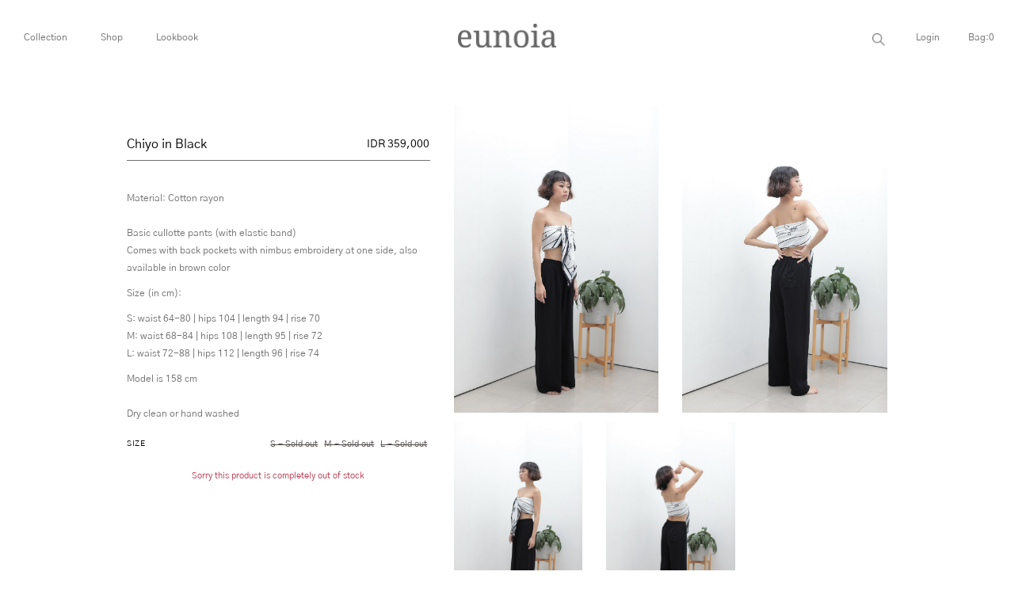

--- FILE ---
content_type: text/html; charset=utf-8
request_url: https://www.eunoiastore.co/chiyo-in-black-pre-order-send-by-21-february
body_size: 8918
content:
<!DOCTYPE html><html lang=en class=html-product-details-page><head><title>eunoia. Chiyo in Black</title><meta charset=UTF-8><meta name=description content="Local brand Indonesia. We ship all cities in Indonesia. Site by flitts"><meta name=keywords content="Local brand Jakarta,Indonesia. Monochrome Tops,bottoms,dress."><meta name=viewport content="width=device-width, initial-scale=1"><meta property=og:type content=product><meta property=og:title content="Chiyo in Black"><meta property=og:description content=""><meta property=og:image content=https://eunoia.blob.core.windows.net/images/0006939_chiyo-in-black_1000.jpeg><meta property=og:image:url content=https://eunoia.blob.core.windows.net/images/0006939_chiyo-in-black_1000.jpeg><meta property=og:url content=https://www.eunoiastore.co/chiyo-in-black-pre-order-send-by-21-february><meta property=og:site_name content=eunoia><meta property=twitter:card content=summary><meta property=twitter:site content=eunoia><meta property=twitter:title content="Chiyo in Black"><meta property=twitter:description content=""><meta property=twitter:image content=https://eunoia.blob.core.windows.net/images/0006939_chiyo-in-black_1000.jpeg><meta property=twitter:url content=https://www.eunoiastore.co/chiyo-in-black-pre-order-send-by-21-february><link rel=stylesheet href=/lib/bootstrap/css/bootstrap.css><link id=wpStylesheet href=/Themes/v1/Content/global-style.css rel=stylesheet media=screen><link href=/lib/jquery-ui/jquery-ui-1.12.1.custom/jquery-ui.min.css rel=stylesheet><link href=/Themes/DefaultClean/Content/css/Layout.css rel=stylesheet><link href=/Themes/DefaultClean/Content/css/Catalogue.css rel=stylesheet><link href=/Themes/DefaultClean/Content/css/Default.css rel=stylesheet><link href=/Themes/DefaultClean/Content/css/ProductDetail.css rel=stylesheet><link href=/Themes/DefaultClean/Content/css/styles.css rel=stylesheet><script src=/lib/jquery/jquery-3.3.1.min.js></script><link href=/lib/magnific-popup/magnific-popup.css rel=stylesheet><style>.mfp-with-zoom .mfp-container,.mfp-with-zoom.mfp-bg{opacity:0;-webkit-backface-visibility:hidden;-webkit-transition:all .3s ease-out;-moz-transition:all .3s ease-out;-o-transition:all .3s ease-out;transition:all .3s ease-out}.mfp-with-zoom.mfp-ready .mfp-container{opacity:1}.mfp-with-zoom.mfp-ready.mfp-bg{opacity:.8}.mfp-with-zoom.mfp-removing .mfp-container,.mfp-with-zoom.mfp-removing.mfp-bg{opacity:0}</style><script>(function(n,t,i,r,u,f,e){n.GoogleAnalyticsObject=u;n[u]=n[u]||function(){(n[u].q=n[u].q||[]).push(arguments)};n[u].l=1*new Date;f=t.createElement(i);e=t.getElementsByTagName(i)[0];f.async=1;f.src=r;e.parentNode.insertBefore(f,e)})(window,document,"script","//www.google-analytics.com/analytics.js","ga");ga("create","UA-139147203-1","auto");ga("send","pageview")</script><body><div class=ajax-loading-block-window style=display:none></div><div id=dialog-notifications-success title=Notification style=display:none></div><div id=dialog-notifications-error title=Error style=display:none></div><div id=dialog-notifications-warning title=Warning style=display:none></div><div id=bar-notification class=bar-notification-container data-close=Close></div><!--[if lte IE 8]><div style=clear:both;height:59px;text-align:center;position:relative><a href=http://www.microsoft.com/windows/internet-explorer/default.aspx target=_blank> <img src=/Themes/DefaultClean/Content/images/ie_warning.jpg height=42 width=820 alt="You are using an outdated browser. For a faster, safer browsing experience, upgrade for free today."> </a></div><![endif]--><div id=body-wrapper><div class=body-content><section class=header><div class="container-fluid d-none d-lg-block px-0"><div class=row><div class=col-md-4 style=padding-top:8px><div class="navbar navbar-wp mega-nav" role=navigation><ul class="nav navbar-nav1 list-inline"><li class="dropdown dropdown-meganav mega-dropdown-fluid list-inline-item"><a href=#Collection data-toggle=dropdown>Collection</a><ul class=dropdown-menu><div class="container-fluid px-0"><div class=row><div class="col-md-8 mega-nav-section-wr"><div class=mega-nav-section><div id=subCategoryPict-https://eunoia.blob.core.windows.net/images/0010029_sale_450.jpeg><h3 class=mega-nav-section-title><a id=subCategoryText-5 class=subcategory-item href=/eunoia-with-mickey>SALE</a></h3></div><div id=subCategoryPict-https://eunoia.blob.core.windows.net/images/0008788_eunoia-basic_450.jpeg><h3 class=mega-nav-section-title><a id=subCategoryText-5 class=subcategory-item href=/eunoia-basic-vol-ii>Eunoia Basic</a></h3></div><div id=subCategoryPict-https://eunoia.blob.core.windows.net/images/0010458_eunoia-x-anastasia-siantar_450.jpeg><h3 class=mega-nav-section-title><a id=subCategoryText-5 class=subcategory-item href=/eunoia-x-anastasia-siantar>Eunoia X Anastasia Siantar</a></h3></div><div id=subCategoryPict-https://eunoia.blob.core.windows.net/images/0010266_eunoia-for-twc-vol-ii_450.jpeg><h3 class=mega-nav-section-title><a id=subCategoryText-5 class=subcategory-item href=/eunoia-for-twc-vol-ii>Eunoia for TWC Vol II</a></h3></div><div id=subCategoryPict-https://eunoia.blob.core.windows.net/images/default-image_450.png><h3 class=mega-nav-section-title><a id=subCategoryText-5 class=subcategory-item href=/eunoia-x-tiffany-soetanto>Eunoia X Tiffany Soetanto</a></h3></div><div id=subCategoryPict-https://eunoia.blob.core.windows.net/images/default-image_450.png><h3 class=mega-nav-section-title><a id=subCategoryText-5 class=subcategory-item href=/eunoia-x-nimbus>Eunoia X Nimbus</a></h3></div><div id=subCategoryPict-https://eunoia.blob.core.windows.net/images/0010028_eunoia-x-rambu_450.jpeg><h3 class=mega-nav-section-title><a id=subCategoryText-5 class=subcategory-item href=/eunoia-x-rambu>Eunoia X Rambu</a></h3></div><div id=subCategoryPict-https://eunoia.blob.core.windows.net/images/0010030_eunoia-x-tea-label_450.jpeg><h3 class=mega-nav-section-title><a id=subCategoryText-5 class=subcategory-item href=/eunoia-x-tea-label-2>Eunoia X Tea Label</a></h3></div></div></div><div class="col-md-3 align-self-center"><img id=headerImg-5 style=margin-bottom:0 class="img-fluid header-img-hover"></div><div class=col-md-1>&nbsp;</div></div></div></ul><li class="dropdown dropdown-meganav mega-dropdown-fluid list-inline-item"><a href=#Shop data-toggle=dropdown>Shop</a><ul class=dropdown-menu><div class="container-fluid px-0"><div class=row><div class="col-md-8 mega-nav-section-wr"><div class=mega-nav-section><div id=subCategoryPict-https://eunoia.blob.core.windows.net/images/0005799_new-arrivals_450.jpeg><h3 class=mega-nav-section-title><a id=subCategoryText-4 class=subcategory-item href=/new-arrival>New Arrivals</a></h3></div><div id=subCategoryPict-https://eunoia.blob.core.windows.net/images/0005793_tops_450.jpeg><h3 class=mega-nav-section-title><a id=subCategoryText-4 class=subcategory-item href=/tops>Tops</a></h3></div><div id=subCategoryPict-https://eunoia.blob.core.windows.net/images/0005794_dresses_450.jpeg><h3 class=mega-nav-section-title><a id=subCategoryText-4 class=subcategory-item href=/dresses>Dresses</a></h3></div><div id=subCategoryPict-https://eunoia.blob.core.windows.net/images/0005795_bottoms_450.jpeg><h3 class=mega-nav-section-title><a id=subCategoryText-4 class=subcategory-item href=/bottoms>Bottoms</a></h3></div><div id=subCategoryPict-https://eunoia.blob.core.windows.net/images/0005797_outerwears_450.jpeg><h3 class=mega-nav-section-title><a id=subCategoryText-4 class=subcategory-item href=/outerwears>Outerwears</a></h3></div><div id=subCategoryPict-https://eunoia.blob.core.windows.net/images/0005796_jumpsuits_450.jpeg><h3 class=mega-nav-section-title><a id=subCategoryText-4 class=subcategory-item href=/jumpsuits>Jumpsuits</a></h3></div><div id=subCategoryPict-https://eunoia.blob.core.windows.net/images/0005798_accessories_450.jpeg><h3 class=mega-nav-section-title><a id=subCategoryText-4 class=subcategory-item href=/accessories>Accessories</a></h3></div></div></div><div class="col-md-3 align-self-center"><img id=headerImg-4 style=margin-bottom:0 class="img-fluid header-img-hover"></div><div class=col-md-1>&nbsp;</div></div></div></ul><li class="dropdown list-inline-item"><a href=/lookbook>Lookbook</a></ul></div></div><div class="col-md-4 text-center"><a href="/"><img src=/Themes/DefaultClean/Content/images/logo.png alt=eunoia class="img-fluid brandImage" style=max-height:30px></a></div><div class=col-md-4 style=padding-top:8px;padding-right:40px><div class="header-links justify-content-end" style=display:flex><ul class=list-unstyled><li><div class="search-box store-search-box"><form method=get id=small-search-box-form action=/search><input type=text class=search-nav id=small-searchterms autocomplete=off name=q placeholder="Search store" aria-label="Search store"> <input type=submit id=search_submit class=search-box-button value=Search></form></div></ul><ul class=list-unstyled><li><a href="/login?returnUrl=%2Fchiyo-in-black-pre-order-send-by-21-february">Login</a></ul><ul class=list-unstyled><li id=topcartlink><a href=#bag onclick="$(&#34;.aside&#34;).asidebar(&#34;open&#34;)"><span class=cart-label>Bag:</span><span class=cart-qty>0</span></a></ul></div></div></div></div><div class="container d-block d-md-none" id=mobile-menu><div class=row><nav class="navbar sidebarNavigation" data-sidebarclass=navbar-dark style=width:100%;background-color:transparent><div class=col-2><div class="mini-menu pull-right"><a href=# onclick="$(&#34;.aside1&#34;).asidebar(&#34;open&#34;)" class=clean><div id=icbag-panel class=align-items-center><img src=/Themes/defaultclean/Content/images/menu.svg style=margin-left:0;max-width:20px></div></a></div></div><div class=col-6 style=margin-top:0;text-align:center><a href="/"><img src=/Themes/defaultclean/Content/images/logo.png alt=eunoia class="img-fluid brandImage" style=max-height:20px></a></div><div class="col-2 text-center"><a href=/cart class=clean>Cart:<span id=mCartItemsQty1>0</span></a></div></nav></div></div></section><div class=aside><div class=aside-header><span class=close data-dismiss=aside aria-hidden=true style=margin-left:20px>&times;</span></div><div class=aside-contents><div id=bag><div id=flyout-cart class=flyout-cart><div class=item__border><div class=mini-shopping-cart><div class=count>You have no items in your shopping cart.</div></div></div></div></div></div></div><div class=aside1><div class=aside-header><a href=# data-dismiss=aside><span style=font-size:20px;line-height:1em>&times;</span></a><div style=margin-left:auto;margin-right:auto><img src=/Themes/defaultclean/Content/images/logo.png class=img-fluid style=max-height:20px></div></div><div class=aside-contents><div class=text-center><div class="d-flex justify-content-center"><form action=/search autocomplete=on><input id=search_submit value=Rechercher type=submit><input class=search-nav id=search name=q type=text placeholder=""></form></div><div><div id=cd-nav class=cd-nav><div class=cd-navigation-wrapper><div class=cd-half-block><div class=menu-alternate><div class=row><div class=col-5><nav role=navigation><ul class=nav-mob><li data-menu=collection class=list-group-item><a href=#>Collection</a><li data-menu=shop class=list-group-item><a href=#>Shop</a><li data-menu=Lookbook class=list-group-item><a href=/lookbook>Lookbook</a><li data-menu=blank1 class=list-group-item><li data-menu=blank2 class=list-group-item><li data-menu=contact class=list-group-item><a href=#>Contact</a><li data-menu=myaccount class=list-group-item><a href=#>My account</a></ul></nav></div><div class=col-7><div class="menu-alternate-col2 stories"><div class=subcat-mob><ul class=list-unstyled><li class=list-group-item><a href=/eunoia-with-mickey>SALE</a><li class=list-group-item><a href=/eunoia-basic-vol-ii>Eunoia Basic</a><li class=list-group-item><a href=/eunoia-x-anastasia-siantar>Eunoia X Anastasia Siantar</a><li class=list-group-item><a href=/eunoia-for-twc-vol-ii>Eunoia for TWC Vol II</a><li class=list-group-item><a href=/eunoia-x-tiffany-soetanto>Eunoia X Tiffany Soetanto</a><li class=list-group-item><a href=/eunoia-x-nimbus>Eunoia X Nimbus</a><li class=list-group-item><a href=/eunoia-x-rambu>Eunoia X Rambu</a><li class=list-group-item><a href=/eunoia-x-tea-label-2>Eunoia X Tea Label</a></ul></div><div class=subcat-mob><ul class=list-unstyled><li class=list-group-item><a href=/new-arrival>New Arrivals</a><li class=list-group-item><a href=/tops>Tops</a><li class=list-group-item><a href=/dresses>Dresses</a><li class=list-group-item><a href=/bottoms>Bottoms</a><li class=list-group-item><a href=/outerwears>Outerwears</a><li class=list-group-item><a href=/jumpsuits>Jumpsuits</a><li class=list-group-item><a href=/accessories>Accessories</a></ul></div><div class=subcat-mob><ul class=list-unstyled><li class=list-group-item></ul></div><div class=subcat-mob><ul class=list-unstyled><li class=list-group-item></ul></div><div class=subcat-mob><ul class=list-unstyled><li class=list-group-item></ul></div><div class=subcat-mob><ul class=list-unstyled><li class=list-group-item><a href=/stockist>Stockist</a><li class=list-group-item><a href=/contactus>Contact us</a></ul></div><div class=subcat-mob><ul class=list-unstyled><li class=list-group-item><a href=/customer/info>Customer info</a><li class=list-group-item><a href=/customer/addresses>Addresses</a><li class=list-group-item><a href=/customer/changepassword>Change password</a><li class=list-group-item><a href=/order/history>Orders</a><li class=list-group-item><a href=/Order/ConfirmPayments>Confirm payment</a><li class=list-group-item><li class=list-group-item></ul></div></div></div></div></div></div></div></div></div></div><div class=m-login-register-lnk><a href=/login class=clean>Login / Register</a></div></div></div><div class=aside-backdrop></div><div class=master-wrapper-content><div class=master-column-wrapper><div class="col-main position-relative product-detail"><div class=row><div class="col-12 col-md-7 order-md-2"><div class="product-images d-none d-md-block"><div class=row><div class="col-12 col-md-6"><img src=https://eunoia.blob.core.windows.net/images/0006939_chiyo-in-black.jpeg class=img-fluid id=prodimg-0 data-defaultsize=https://eunoia.blob.core.windows.net/images/0006939_chiyo-in-black_1000.jpeg data-fullsize=https://eunoia.blob.core.windows.net/images/0006939_chiyo-in-black.jpeg></div><div class="col-12 col-md-6"><img src=https://eunoia.blob.core.windows.net/images/0006937_chiyo-in-black.jpeg class=img-fluid id=prodimg-1 data-defaultsize=https://eunoia.blob.core.windows.net/images/0006937_chiyo-in-black_1000.jpeg data-fullsize=https://eunoia.blob.core.windows.net/images/0006937_chiyo-in-black.jpeg></div><div class="col-12 col-md-4 mt-3"><img src=https://eunoia.blob.core.windows.net/images/0006936_chiyo-in-black.jpeg class=img-fluid id=prodimg-2 data-defaultsize=https://eunoia.blob.core.windows.net/images/0006936_chiyo-in-black_1000.jpeg data-fullsize=https://eunoia.blob.core.windows.net/images/0006936_chiyo-in-black.jpeg></div><div class="col-12 col-md-4 mt-3"><img src=https://eunoia.blob.core.windows.net/images/0006938_chiyo-in-black.jpeg class=img-fluid id=prodimg-3 data-defaultsize=https://eunoia.blob.core.windows.net/images/0006938_chiyo-in-black_1000.jpeg data-fullsize=https://eunoia.blob.core.windows.net/images/0006938_chiyo-in-black.jpeg></div></div></div><div class="d-block d-md-none"><div id=carouselImg class="d-md-none carousel slide" data-ride=carousel data-interval=false><ol class=carousel-indicators><li data-target=#carouselImg data-slide-to=0-1><li data-target=#carouselImg data-slide-to=0 class=active><li data-target=#carouselImg data-slide-to=2-1><li data-target=#carouselImg data-slide-to=3-1></ol><div class=carousel-inner><div class=carousel-item><img class=img-fluid src=https://eunoia.blob.core.windows.net/images/0006939_chiyo-in-black.jpeg alt="Picture of Chiyo in Black" title="chiyo black 1"></div><div class="carousel-item active"><img class=img-fluid src=https://eunoia.blob.core.windows.net/images/0006937_chiyo-in-black.jpeg alt="Picture of Chiyo in Black" title="chiyo black 2"></div><div class=carousel-item><img class=img-fluid src=https://eunoia.blob.core.windows.net/images/0006936_chiyo-in-black.jpeg alt="Picture of Chiyo in Black" title="chiyo black 3"></div><div class=carousel-item><img class=img-fluid src=https://eunoia.blob.core.windows.net/images/0006938_chiyo-in-black.jpeg alt="Picture of Chiyo in Black" title="chiyo black 4"></div></div><a class="carousel-control-prev left clean" href=#carouselImg data-slide=prev><i class="fa fa-angle-left fa-lg"></i></a> <a class="carousel-control-next right clean" href=#carouselImg data-slide=next><i class="fa fa-angle-right fa-lg"></i></a></div></div><script>jQuery(document).ready(function(n){n("#myCarousel").carousel({interval:5e3});n("[id^=carousel-selector-]").click(function(){var i=n(this).attr("id"),t;try{t=/-(\d+)$/.exec(i)[1];jQuery("#myCarousel").carousel(parseInt(t))}catch(r){}});n("#myCarousel").on("slid.bs.carousel",function(){var t=n(".item.active").data("slide-number");n("#carousel-text").html(n("#slide-content-"+t).html())})})</script></div><div class="col-12 col-md-5 order-md-1"><form method=post id=product-details-form action=/chiyo-in-black-pre-order-send-by-21-february><div itemscope itemtype=http://schema.org/Product data-productid=892><div class="row mt-5"><div class="col-8 text-left"><h1 itemprop=name>Chiyo in Black</h1></div><div class="col-4 text-right" style=display:flex;justify-content:flex-end><div class=prices itemprop=offers itemscope itemtype=http://schema.org/Offer><div class="price actual--price"><span itemprop=price content=359000.00 class=price-value-892> IDR 359,000 </span></div><meta itemprop=priceCurrency content=IDR></div></div></div><hr><div class=mt-5><p>Material: Cotton rayon<br> <br>Basic cullotte pants (with elastic band)<br>Comes with back pockets with nimbus embroidery at one side, also available in brown color<p>Size (in cm):<p>S: waist 64-80 | hips 104 | length 94 | rise 70<br>M: waist 68-84 | hips 108 | length 95 | rise 72 <br>L: waist 72-88 | hips 112 | length 96 | rise 74<p>Model is 158 cm<br> <br> Dry clean or hand washed<p></div><div class=mt-3><div class=attributes><dl><dt id=product_attribute_label_910><label class=text-prompt> Size </label><dd id=product_attribute_input_910><div class=product-detail-attribute><div class=select-size><div class=text-prompt>&nbsp;</div><div class=form-select-size><ul class="list-unstyled list-inline"><li class="list-inline-item size-tooltip-oos"><input id=product_attribute_910_2393 type=radio value=2393 name=product_attribute_910> <label for=product_attribute_910_2393 class=out-of-stock data-tooltip-content="#size_S  -  Sold out">S - Sold out</label><li class="list-inline-item size-tooltip-oos"><input id=product_attribute_910_2394 type=radio value=2394 name=product_attribute_910> <label for=product_attribute_910_2394 class=out-of-stock data-tooltip-content="#size_M  -  Sold out">M - Sold out</label><li class="list-inline-item size-tooltip-oos"><input id=product_attribute_910_2395 type=radio value=2395 name=product_attribute_910> <label for=product_attribute_910_2395 class=out-of-stock data-tooltip-content="#size_L  -  Sold out">L - Sold out</label></ul></div></div></div></dl></div><div class="mt-3 out-of-stock text-center">Sorry this product is completely out of stock</div></div></div><input name=__RequestVerificationToken type=hidden value=CfDJ8Hnt3krnT1pNq1BdkRx4FBJUBIICzHz-YpsZwFz3Mvv639FTk2_WzpUBsIFHnfotHY9Zgth-wssp6evMZpd4DTQhDkEBCaD_NXOXKGJUvlfaWRFIH9tLqCrdhrqF_z1-m4ftI034YfNodwzddJuLNso></form></div></div></div></div></div><footer data-section-name=footer style="border-top:1px solid #707070"><div class="container mt-3"><div class=row><div class="col-12 col-md-7"><div class=row><div class="col-12 col-md-3"><h2>Eunoia</h2><ul class="list-unstyled lnk-footer"><li><a href=/about>About Us</a><li><a href=/stockist>Stockist</a><li><a href=/contactus>Contact</a></ul></div><div class="col-12 col-md-5"><h2>Customer Service</h2><ul class="list-unstyled lnk-footer"><li><a href=/orderinformation>Order Information</a><li><a href=/shipping-exchange>Shipping &amp; Exchange</a><li><a href=/faq>FAQ</a></ul></div><div class="col-12 col-md-4"><h2>Stay with us</h2><ul class="list-unstyled lnk-footer"><li><a href=//www.instagram.com/eunoia_ig target=_blank>Instagram</a></ul></div></div></div><div class="col-12 col-md-5"></div></div><div class=row><div class="col-12 d-flex justify-content-center justify-content-md-end"><p class=copyright-text>&#9400; Eunoia 2021. site by <a href=https://flitts.com target=_blank>flitts</a></div></div></div></footer><script>$("#mc-embedded-subscribe").click(function(){$("#nieuwsbrief").css("display","none");$("#nieuwsbrief-msg").css("display","block")})</script></div></div><script src=/lib/jquery-validate/jquery.validate-v1.17.0/jquery.validate.min.js></script><script src=/lib/jquery-validate/jquery.validate.unobtrusive-v3.2.10/jquery.validate.unobtrusive.min.js></script><script src=/lib/jquery-ui/jquery-ui-1.12.1.custom/jquery-ui.min.js></script><script src=/Themes/DefaultClean/Scripts/asidebar.jquery.js></script><script src=/Themes/DefaultClean/Scripts/custom.js></script><script src=/lib/jquery-migrate/jquery-migrate-3.0.1.min.js></script><script src=/js/public.common.js></script><script src=/js/public.ajaxcart.js></script><script src=/js/public.countryselect.js></script><script src=/lib/bootstrap/js/bootstrap.js></script><script>$(document).ready(function(){showHideRadioQuantity("product_attribute_910")})</script><script>function showHideDropdownQuantity(n){$("select[name="+n+"] > option").each(function(){$("#"+n+"_"+this.value+"_qty_box").hide()});$("#"+n+"_"+$("select[name="+n+"] > option:selected").val()+"_qty_box").css("display","inline-block")}function showHideRadioQuantity(n){$("input[name="+n+"]:radio").each(function(){$("#"+$(this).attr("id")+"_qty_box").hide()});$("#"+n+"_"+$("input[name="+n+"]:radio:checked").val()+"_qty_box").css("display","inline-block")}function showHideCheckboxQuantity(n){$("#"+n).is(":checked")?$("#"+n+"_qty_box").css("display","inline-block"):$("#"+n+"_qty_box").hide()}</script><script>function attribute_change_handler_892(){$.ajax({cache:!1,url:"/shoppingcart/productdetails_attributechange?productId=892&validateAttributeConditions=False&loadPicture=True",data:$("#product-details-form").serialize(),type:"POST",success:function(n){var t;if(n.price&&$(".price-value-892").text(n.price),n.basepricepangv?$("#base-price-pangv-892").text(n.basepricepangv):$("#base-price-pangv-892").hide(),n.sku?$("#sku-892").text(n.sku).parent(".sku").show():$("#sku-892").parent(".sku").hide(),n.mpn?$("#mpn-892").text(n.mpn).parent(".manufacturer-part-number").show():$("#mpn-892").parent(".manufacturer-part-number").hide(),n.gtin?$("#gtin-892").text(n.gtin).parent(".gtin").show():$("#gtin-892").parent(".gtin").hide(),n.stockAvailability&&$("#stock-availability-value-892").text(n.stockAvailability),n.enabledattributemappingids)for(t=0;t<n.enabledattributemappingids.length;t++)$("#product_attribute_label_"+n.enabledattributemappingids[t]).show(),$("#product_attribute_input_"+n.enabledattributemappingids[t]).show();if(n.disabledattributemappingids)for(t=0;t<n.disabledattributemappingids.length;t++)$("#product_attribute_label_"+n.disabledattributemappingids[t]).hide(),$("#product_attribute_input_"+n.disabledattributemappingids[t]).hide();n.pictureDefaultSizeUrl&&$("#main-product-img-892").attr("src",n.pictureDefaultSizeUrl);n.pictureFullSizeUrl&&$("#main-product-img-lightbox-anchor-892").attr("href",n.pictureFullSizeUrl);n.message&&alert(n.message);$(document).trigger({type:"product_attributes_changed",changedData:n})}})}$(document).ready(function(){attribute_change_handler_892();$("#product_attribute_910_2393").on("click",function(){attribute_change_handler_892()});$("#product_attribute_910_2394").on("click",function(){attribute_change_handler_892()});$("#product_attribute_910_2395").on("click",function(){attribute_change_handler_892()})})</script><script>$(document).ready(function(){$(".menu-toggle").on("click",function(){$(this).siblings(".top-menu.mobile").slideToggle("slow")});$(".top-menu.mobile .sublist-toggle").on("click",function(){$(this).siblings(".sublist").slideToggle("slow")})})</script><script>$("div[id^='subCategoryPict-']").hover(function(){var n=this.id.replace("subCategoryPict-","");$(".header-img-hover").attr("src",n);console.log(n)},function(){});$("a[id^='subCategoryText-']").hover(function(){var n=parseInt(this.id.replace("subCategoryText-",""),10);$("#headerImg-"+n).animate({opacity:1},500)},function(){var n=parseInt(this.id.replace("subCategoryText-",""),10);$("#headerImg-"+n).animate({opacity:0},500)})</script><script>$("#small-search-box-form").on("submit",function(n){$("#small-searchterms").val()==""&&(alert("Please enter some search keyword"),$("#small-searchterms").focus(),n.preventDefault())})</script><script>$(document).ready(function(){var n,t;$("#small-searchterms").autocomplete({delay:500,minLength:3,source:"/catalog/searchtermautocomplete",appendTo:".search-box",select:function(n,t){return $("#small-searchterms").val(t.item.label),setLocation(t.item.producturl),!1},open:function(){n&&(t=document.getElementById("small-searchterms").value,$(".ui-autocomplete").append('<li class="ui-menu-item" role="presentation"><a href="/search?q='+t+'">View all results...<\/a><\/li>'))}}).data("ui-autocomplete")._renderItem=function(t,i){var r=i.label;return n=i.showlinktoresultsearch,r=htmlEncode(r),$("<li><\/li>").data("item.autocomplete",i).append("<a><img src='"+i.productpictureurl+"'><span>"+r+"<\/span><\/a>").appendTo(t)}})</script><script>(function(n){var t=function(){this.$nav=n(".nav-mob");this.$stories=n(".stories")},i;t.prototype.init=function(){this.ui()};t.prototype.initialState=function(){};t.prototype.ui=function(){var t=this;t.$nav.on("click","li",function(){var t=n(this);n(".subcat-mob").removeClass("show").eq(t.index()).css("left",0).stop(!0,!0).addClass("show")})};i=(new t).init()})(jQuery)</script><script>window.onload=function(){window.jQuery?$(document).ready(function(){$(".sidebarNavigation .navbar-collapse").hide().clone().appendTo("body").removeAttr("class").addClass("sideMenu").show();$("body").append("<div class='overlay'><\/div>");$(".navbar-toggle, .navbar-togglers").on("click",function(){$(".sideMenu").addClass($(".sidebarNavigation").attr("data-sidebarClass"));$(".sideMenu, .overlay").toggleClass("open");$(".overlay").on("click",function(){$(this).removeClass("open");$(".sideMenu").removeClass("open")})});$("body").on("click",".sideMenu.open .nav-item",function(){$(this).hasClass("dropdown")||$(".sideMenu, .overlay").toggleClass("open")});$(window).resize(function(){$(".navbar-toggler").is(":block")?$(".sideMenu, .overlay").hide():$(".sideMenu, .overlay").show()})}):console.log("sidebarNavigation Requires jQuery")}</script><script>function openSearch(){document.getElementById("myOverlay").style.display="block"}function closeSearch(){document.getElementById("myOverlay").style.display="none"}function mclosemenu(){$(".sideMenu, .overlay").toggleClass("open")}$(document).ready(function(){$(".toggle > input").is(":checked")&&!$(event.target).parents(".toggle").is(".toggle")&&$(".toggle > input").prop("checked",!1);$(".li-header-mini-cart").on("mouseenter","#topcartlink",function(){$("#flyout-cart").addClass("active")});$(".li-header-mini-cart").on("mouseleave","#topcartlink",function(){$("#flyout-cart").removeClass("active")});$(".li-header-mini-cart").on("mouseenter","#flyout-cart",function(){$("#flyout-cart").addClass("active")});$(".li-header-mini-cart").on("mouseleave","#flyout-cart",function(){$("#flyout-cart").removeClass("active")})})</script><script>AjaxCart.init(!1,".header-links .cart-qty",".header-links .wishlist-qty","#flyout-cart")</script><script>$(document).ready(function(){$('a[href="#search"]').on("click",function(){$("#search").addClass("open");$('#search > form > input[type="search"]').focus()});$("#search, #search button.close").on("click keyup",function(n){(n.target==this||n.target.className=="close"||n.keyCode==27)&&$(this).removeClass("open")});$(function(){$(".accordion").find(".accordion-toggle").click(function(){$(this).next().slideToggle("0")});$(".accordion-toggle").on("click",function(){})})})</script><script src=/lib/magnific-popup/jquery.magnific-popup.js></script><script>$(document).ready(function(){$(".image-link").magnificPopup({type:"image",gallery:{enabled:!0,navigateByImgClick:!0},mainClass:"mfp-with-zoom",zoom:{enabled:!0,duration:300,easing:"ease-in-out",opener:function(n){return n.is("img")?n:n.find("img")}}})})</script>

--- FILE ---
content_type: text/css
request_url: https://www.eunoiastore.co/Themes/v1/Content/global-style.css
body_size: 57407
content:
@import url('../../../Scripts/app/animate/animate.css');

.noUi-target, .noUi-target * {
    -webkit-touch-callout: none;
    -webkit-user-select: none;
    -ms-touch-action: none;
    -ms-user-select: none;
    -moz-user-select: none;
    -moz-box-sizing: border-box;
    box-sizing: border-box;
}

.noUi-base {
    width: 100%;
    height: 100%;
    position: relative;
}

.noUi-origin {
    position: absolute;
    right: 0;
    top: 0;
    left: 0;
    bottom: 0;
}

.noUi-handle {
    position: relative;
    z-index: 1;
}

.noUi-stacking .noUi-handle {
    z-index: 10;
}

.noUi-stacking + .noUi-origin {
    *z-index: -1;
}

.noUi-state-tap .noUi-origin {
    -webkit-transition: left .3s,top .3s;
    transition: left .3s,top .3s;
}

.noUi-state-drag * {
    cursor: inherit !important;
}

.noUi-horizontal {
    height: 9px;
}

    .noUi-horizontal .noUi-handle {
        width: 20px;
        height: 20px;
        left: -17px;
        top: -6px;
    }

    .noUi-horizontal.noUi-extended {
        padding: 0 15px;
    }

        .noUi-horizontal.noUi-extended .noUi-origin {
            right: -15px;
        }

.noUi-vertical {
    width: 18px;
}

    .noUi-vertical .noUi-handle {
        width: 28px;
        height: 34px;
        left: -6px;
        top: -17px;
    }

    .noUi-vertical.noUi-extended {
        padding: 15px 0;
    }

        .noUi-vertical.noUi-extended .noUi-origin {
            bottom: -15px;
        }

.noUi-background {
    border: 0;
    background: #3498db;
}

.noUi-connect {
    background: #9cd70e;
    -webkit-transition: background 450ms;
    transition: background 450ms;
}

.noUi-origin {
    border-radius: 2px;
}

.noUi-target {
    border-radius: 4px;
    border: 0;
}

    .noUi-target.noUi-connect {
        box-shadow: none;
    }

.noUi-dragable {
    cursor: w-resize;
}

.noUi-vertical .noUi-dragable {
    cursor: n-resize;
}

.noUi-handle {
    border-radius: 3px;
    background: #217dbb;
    cursor: default;
}

.noUi-active {
    box-shadow: inset 0 0 1px #fff,inset 0 1px 7px #ddd,0 3px 6px -3px #bbb;
}

.noUi-handle:before, .noUi-handle:after {
    content: "";
    display: block;
    position: absolute;
    height: 14px;
    width: 1px;
    background: transparent;
    left: 14px;
    top: 6px;
}

.noUi-handle:after {
    left: 17px;
}

.noUi-vertical .noUi-handle:before, .noUi-vertical .noUi-handle:after {
    width: 14px;
    height: 1px;
    left: 6px;
    top: 14px;
}

.noUi-vertical .noUi-handle:after {
    top: 17px;
}

[disabled].noUi-connect, [disabled] .noUi-connect {
    background: #b8b8b8;
}

[disabled] .noUi-handle {
    cursor: not-allowed;
}

/*html, body, div, span, 
applet, object, iframe, 
h1, h2, h3, h4, h5, h6, p, a, abbr, acronym, address, big, cite, code, del, dfn, em, img, ins, kbd, q, s, samp, small, strike, strong, sub, sup, tt, var, b, u, i, center, dl, dt, dd, ol, ul, li, fieldset, form, label, legend, table, caption, tbody, tfoot, thead, tr, th, td, article, aside, canvas, details, embed, figure, figcaption, footer, header, hgroup, menu, nav, output, ruby, section, summary, time, mark, audio, video {
    border: 0;
}*/

article, aside, details, figcaption, figure, footer, header, hgroup, menu, nav, section {
    display: block;
}

ol, ul {
    list-style: none;
}

blockquote, q {
    quotes: none;
}

    blockquote:before, blockquote:after, q:before, q:after {
        content: '';
        content: none;
    }

table {
    border-collapse: collapse;
    border-spacing: 0;
}

html {
    -webkit-text-size-adjust: 100%;
    -ms-text-size-adjust: 100%;
    -webkit-font-smoothing: subpixel-antialiased;
}

body {
    overflow-x: hidden;
    position: relative;
}

::-moz-selection {
    background: #8C8C8C;
    color: #fff;
    text-shadow: none;
}

::selection {
    background: #8C8C8C;
    color: #fff;
    text-shadow: none;
}

input, textarea, input[type="submit"]:focus, div {
    outline: none;
}

button, input, select, textarea {
    vertical-align: top;
    margin: 0;
}

.list-group-item {
    background: transparent;
}

.body-bg-1 {
    background: #f1f1f1;
}

.body-bg-2 {
    background: url("../images/patterns/binding-dark.png") repeat;
}

.body-bg-3 {
    background: url("../images/patterns/squairy-light.png") repeat;
}

.body-bg-4 {
    background: url("../images/patterns/dark-dotted.png") repeat;
}

.body-bg-5 {
    background: url("../images/patterns/skulls.png") repeat;
}

.body-bg-6 {
    background: url("../images/backgrounds/full-bg-10.jpg") no-repeat fixed;
}

.body-bg-7 {
    background: url("../images/backgrounds/full-bg-3.jpg") no-repeat fixed;
}

iframe {
    border: 0;
    margin-top: 0 !important;
}

em {
    font-style: italic;
}

strong {
    font-weight: 700;
}

small {
    font-size: 90%;
}

p {
    line-height: 22px;
    margin-bottom: 10px;
}

hr {
    margin: 15px 0;
    border-color: #e0eded;
}

    hr.delimiter {
        background-image: -webkit-linear-gradient(left, transparent, rgba(0,0,0,0.2), transparent);
        background-image: linear-gradient(to right, transparent, rgba(0,0,0,0.2), transparent);
        border: 0;
        height: 1px;
        margin: 22px 0 22px 0;
    }

    hr.hr-sm {
        margin: 5px 0;
    }



.heading {
    margin: 0;
    margin-bottom: 6px;
    padding: 0;
    font-size: 18px;
    font-weight: 500;
}

.heading-xs {
    font-size: 14px;
}

.heading-sm {
    font-size: 16px;
}

.heading-md {
    font-size: 18px;
}

.heading-lg {
    font-size: 22px;
}

.font-normal {
    font-size: 13px;
}

.font-xs {
    font-size: 11px;
}

.font-sm {
    font-size: 12px;
}

.font-md {
    font-size: 16px;
}

.font-xl {
    font-size: 100px;
}

.light h1, .light h2, .light h3, .light h4, .light h5, .light h6 {
    color: #333 !important;
}

.dark h1, .dark h2, .dark h3, .dark h4, .dark h5, .dark h6 {
    color: #fff !important;
}

.light-gray h1, .light-gray h2, .light-gray h3, .light-gray h4, .light-gray h5, .light-gray h6 {
    color: #000;
}

.base h1, .base > h2, .base h3, .base h4, .base h5, .base h6 {
    color: #fff;
}

.base-alt h1, .base-alt h2, .base-alt h3, .base-alt h4, .base-alt h5, .base-alt h6 {
    color: #fff !important;
}

.c-base {
    color: #8C8C8C;
}

.c-alt {
    color: #9cd70e;
}

.c-light {
    color: #ecf0f1;
}

.c-dark {
    color: #131313;
}

.c-white {
    color: #fff !important;
}

.c-gray {
    color: #333 !important;
}

.c-black {
    color: #000 !important;
}

.c-red {
    color: #f00;
}

.light {
    background: #ecf0f1;
    color: #333;
}

    .light a, .light i {
        color: #333;
    }

.light-gray {
    background: #fcfcfc;
    color: #000;
}

    .light-gray a, .light-gray > i {
        color: #000;
    }

.dark {
    background: #131313;
    color: #fff;
}

    .dark a, .dark i {
        color: #fff;
    }

.white {
    background: #fff;
    color: #333 !important;
}

    .white a, .white i {
        color: #333;
    }

.base {
    background: #8c8c8c;
    color: #676767 !important;
}

    .base a, .base i {
        color: #676767;
    }

.base-alt {
    background: #9cd70e;
    color: #fff;
}

    .base-alt a, .base-alt i {
        color: #fff;
    }

.alpha {
    background: rgba(255,255,255,0.5);
}

.red {
    background: #e91b23;
    color: #fff;
}

    .red a, .red i {
        color: #fff;
    }

.yellow {
    background: #ffd800;
    color: #fff;
}

    .yellow a, .yellow i {
        color: #fff;
    }

.orange {
    background: #ff8a3c;
    color: #fff;
}

    .orange a, .orange i {
        color: #fff;
    }

.green {
    background: #2ecc71;
    color: #fff;
}

.blue {
    background: #2980b9;
    color: #fff;
}

.purple {
    background: #8e44ad;
    color: #fff;
}

.black {
    background: #000;
    color: #fff;
}

.gray {
    background: #ecf0f1;
    color: #eee;
}

.dark-cyan {
    background: #42bdc2;
    color: #fff;
}

.forest-green {
    background: #7fc242;
    color: #fff;
}

.bg-header {
    background: #fff;
}

.bg-white {
    background: #fff !important;
}

.bg-base {
    background: #8C8C8C;
    color: #fff;
}

.bg-base-alt {
    background: #9cd70e;
    color: #616161;
}

.bg-white-alt {
    background: #ecf0f1;
    color: #666;
}

.bg-dark {
    background: #131313;
    color: #3498db;
}

.bg-dark-alt {
    background: #1a4d68;
    color: #3498db;
}

.bg-gray-alt {
    background: #dee0e1;
    color: #eee;
}

.no-padding {
    padding: 0 !important;
}

.no-margin {
    margin: 0 !important;
}

.no-border {
    border: 0 !important;
}

.no-radius {
    border-radius: 0 !important;
}

.p-15 {padding: 15px !important;}
.p-20 {padding: 20px !important;}
.p-30 {padding: 30px !important;}
.p-50 {padding: 50px 0 !important;}

.pb-10 {padding-bottom: 10px;}
.pb-15 {padding-bottom: 15px;}
.pb-20 {padding-bottom: 20px;}

.pt-10 {padding-top: 10px;}
.pt-20 {padding-top: 20px;}
.pl-20 {padding-left: 20px;}
.pr-20 {padding-right: 20px;}

.mt-5 {margin-top: 5px;}
.mb-5 {margin-bottom: 5px;}
.ml-5 {margin-left: 5px;}

.mr-5 {margin-right: 5px;}
.mt-10 {margin-top: 10px;}
.mb-10 {margin-bottom: 10px;}
.ml-10 {margin-left: 10px;}
.mr-10 {margin-right: 10px;}
.mt-15 {margin-top: 15px;}
.mb-15 {margin-bottom: 15px;}
.ml-15 {margin-left: 15px;}
.mr-15 {margin-right: 15px;}
.mt-20 {margin-top: 20px !important;}
.mb-20 {margin-bottom: 20px !important;}
.ml-20 {margin-left: 20px;}
.mr-20 {margin-right: 20px;}
.mt-40 {margin-top: 40px !important;}

.mb-40 {margin-bottom: 40px !important;}
.ml-40 {margin-left: 40px;}
.mr-40 {margin-right: 40px;}
.width-10 {width: 10%;}
.width-20 {width: 20%;}
.width-30 {width: 30%;}
.width-40 {width: 40%;}
.width-50 {width: 50%;}
.width-60 {width: 60%;}
.width-70 {width: 70%;}
.width-80 {width: 80%;}
.width-90 {width: 90%;}
.width-100 {width: 100%;}

.ba {border: 1px solid #e0eded;}
.bt {border-top: 1px solid #e0eded;}
.br {border-right: 1px solid #e0eded;}
.bb {border-bottom: 1px solid #e0eded;}
.bl {border-left: 1px solid #e0eded;}

.rounded {border-radius: 3px;}
.rounded-xs {border-radius: 1px;}
.rounded-sm {border-radius: 2px;}
.rounded-md {border-radius: 5px;}
.rounded-lg {border-radius: 8px;}

.text-uppercase {text-transform: uppercase !important;}
.text-caps {text-transform: uppercase !important;}
.text-capitalize {text-transform: capitalize !important;}
.text-normal {text-transform: none !important;}
.text-right {text-align: right !important;}
.text-left {text-align: left !important;}

.img-center {
    display: block;
    margin-left: auto;
    margin-right: auto;
}

.relative {
    position: relative;
}

.italic {
    font-style: italic !important;
}

.strong {
    font-weight: 500 !important;
}

.strong-400 {
    font-weight: 400 !important;
}

.strong-500 {
    font-weight: 500 !important;
}

.strong-600 {
    font-weight: 600 !important;
}

.strong-700 {
    font-weight: 700 !important;
}

.title {
    margin: 0;
    margin-bottom: 8px;
    padding: 0;
    color: #000;
}

.title-xs {
    color: #000;
    font-size: 11px;
    font-weight: 500;
}

.title-sm {
    color: #000;
    font-size: 12px;
    font-weight: 500;
}

.title-md {
    color: #000;
    font-size: 16px;
    font-weight: 500;
}

.title-lg {
    color: #000;
    font-size: 20px;
    font-weight: 500;
}

.full-size-link {
    position: absolute;
    width: 100%;
    height: 100%;
    top: 0;
    left: 0;
}

.bg-banner-1 {
    padding: 54px 0 !important;
    background: url(../images/prv/banner-img-4.jpg) fixed no-repeat !important;
    color: #fff;
}

.bg-banner-2 {
    padding: 54px 0 !important;
    background: url(../images/prv/banner-img-1.jpg) no-repeat fixed !important;
    color: #fff;
}

.prlx-bg {
    background-attachment: fixed;
    background-position: 50% 0;
    background-repeat: no-repeat;
    height: 400px;
    position: relative;
}

.video-wrapper {
    width: 100%;
    height: 450px;
    overflow: hidden;
}

    .video-wrapper video {
        width: 100% !important;
        position: relative !important;
    }

.mask {
    position: absolute;
    top: 0;
    left: 0;
    width: 100%;
    height: 100%;
    opacity: .6;
}

    .mask.mask-1 {
        /*background: url(../images/patterns/slash-it.png);*/
    }

    .mask.mask-2 {
        /*background: url(../images/patterns/dark-exa.png);*/
        opacity: .4;
    }

.img-thumbnail {
    border-radius: 0;
}

.inset-shadow-1 {
    -webkit-box-shadow: inset 0 10px 8px -10px rgba(0,0,0,0.3);
    -moz-box-shadow: inset 0 10px 8px -10px rgba(0,0,0,0.3);
    box-shadow: inset 0 10px 10px -8px rgba(0,0,0,0.1);
}

.inset-shadow-2 {
    -webkit-box-shadow: inset 0 0 50px 0 #232228;
    -moz-box-shadow: inset 0 0 50px 0 #232228;
    box-shadow: inset 0 0 50px 0 #232228;
}

.inset-shadow-3 {
    -webkit-box-shadow: inset 33px 0 42px -40px rgba(0,0,0,0.56);
    -moz-box-shadow: inset 33px 0 42px -40px rgba(0,0,0,0.56);
    box-shadow: inset 33px 0 42px -40px rgba(0,0,0,0.56);
}

.inset-shadow-4 {
    -webkit-box-shadow: inset 0 0 50px 0 #232228;
    -moz-box-shadow: inset 0 0 50px 0 #232228;
    box-shadow: inset 0 0 50px 0 #232228;
}

.primary-letter {
    float: left;
    padding: 6px 0;
    font-size: 44px;
    font-weight: 400;
    line-height: 30px;
    margin: 0 5px 0 0;
}

    .primary-letter.style-2 {
        padding: 12px;
        margin-top: 6px;
        text-align: center;
    }

    .primary-letter.style-3 {
        padding: 12px;
        margin-top: 6px;
        text-align: center;
        border-radius: 2px;
    }

    .primary-letter.style-4 {
        padding: 12px;
        margin-top: 6px;
        min-width: 54px;
        border-radius: 50%;
        text-align: center;
    }

header {
    padding: 0;
}

    header.header-cover {
        background-size: cover !important;
    }

    header .navbar-wp .navbar-brand {
        height: auto;
        padding: 0 15px;
        margin-top: 14px;
        border: 1px solid transparent;
        border-radius: 3px;
    }

    header .top-navbar-header .navbar-brand {
        height: auto;
        padding: 20px 0;
    }

    header .navbar-wp .navbar-brand img {
        height: 46px;
    }

    header .navbar-wp.affix .navbar-brand {
        margin-top: 4px;
    }

        header .navbar-wp.affix .navbar-brand img {
            height: 46px;
        }

    header .navbar-default .navbar-brand.logo-img {
        height: 50px;
        padding: 0 20px;
    }

    header .navbar-fixed {
        width: 100%;
        left: 0;
    }

        header .navbar-fixed .navbar {
            width: 100%;
        }

.header-alpha .navbar-wp .navbar-inner {
    border-color: #eee !important;
}

.header-alpha .top-header {
    border-color: #eee !important;
}

.top-header {
    border-bottom: 1px solid #e0eded;
    background: #fff;
}

    .top-header .aux-text {
        padding: 10px 0;
        color: #999;
        font-size: 11px;
    }

    .top-header .top-header-menu {
        float: right;
    }

        .top-header .top-header-menu > ul.top-menu {
            list-style: none;
            margin: 0;
            padding: 0;
        }

            .top-header .top-header-menu > ul.top-menu > li {
                position: relative;
                float: left;
                display: inline-block;
                border-right: 1px solid #f2f2f2;
            }

                .top-header .top-header-menu > ul.top-menu > li:last-child {
                    border: 0;
                }

                .top-header .top-header-menu > ul.top-menu > li > a {
                    display: block;
                    padding: 10px 15px;
                    color: #333;
                    text-transform: uppercase;
                    font-size: 11px;
                    font-weight: 400;
                }

                .top-header .top-header-menu > ul.top-menu > li.dropdown > a:after {
                    content: "\f107";
                    margin-left: 6px;
                    font-family: "FontAwesome";
                    position: relative;
                    float: right;
                }

        .top-header .top-header-menu ul.top-menu > li > a > i {
            margin-right: 6px;
        }

        .top-header .top-header-menu ul.top-menu > li ul.sub-menu {
            display: none;
            min-width: 160px;
            position: absolute;
            right: -1px;
            z-index: 1500;
            margin: 0;
            padding: 0;
            list-style: none;
            background: #fff;
            border: 0;
            opacity: 0;
            -moz-opacity: 0;
            filter: alpha(opacity=0);
            -webkit-box-shadow: 0 6px 12px rgba(0,0,0,0.175);
            -moz-box-shadow: 0 6px 12px rgba(0,0,0,0.175);
            box-shadow: 0 6px 12px rgba(0,0,0,0.175);
            -webkit-transition: all .2s ease-in-out;
            -moz-transition: all .2s ease-in-out;
            -o-transition: all .2s ease-in-out;
            transition: all .2s ease-in-out;
        }

        .top-header .top-header-menu ul.top-menu > li:hover ul.sub-menu {
            opacity: 1;
            display: block;
        }

        .top-header .top-header-menu ul.top-menu > li ul.sub-menu > li {
            border-bottom: 1px solid #e0eded;
        }

            .top-header .top-header-menu ul.top-menu > li ul.sub-menu > li:last-child {
                border: 0;
            }

            .top-header .top-header-menu ul.top-menu > li ul.sub-menu > li > a {
                display: block;
                padding: 6px 15px;
                color: #333;
            }

            .top-header .top-header-menu ul.top-menu > li ul.sub-menu > li:last-child {
                border: 0;
            }

.top-header .top-header-menu ul.top-menu > li ul.sub-menu > li > a:hover {
    background: #8C8C8C;
    color: #fff;
 }

 .top-header .top-header-menu ul.top-menu > li ul.sub-menu > li > .language-active {
     display: block;
     padding: 6px 15px;
     background: #f2f2f2;
     color: #333;
     cursor: default;
  }

  .top-header .top-header-menu ul.top-menu > li.dropdown:hover .sub-menu {
      display: block;
 }

 .top-header.top-header-dark {
     border-bottom: 1px solid #090909;
     background: #131313;
}

.top-header.top-header-dark .aux-text {
    color: #fff;
 }

 .top-header.top-header-dark .top-header-menu > ul.top-menu > li {
     border-color: #090909;
  }

 .top-header.top-header-dark .top-header-menu > ul.top-menu > li > a {
      color: #fff;
 }

.top-navbar-header {
    height: 80px;
    background: #fff;
    border-bottom: 1px solid #e0eded;
}

.top-navbar-header .top-nav-links {
    margin-top: 10px;
}
    
.top-navbar-header .top-nav-links a {
    color: #999;
}

.top-navbar-header .top-nav-links a:hover {
    color: #8C8C8C;
    text-decoration: underline;
}

.navbar-wp {
    margin: 0;
    padding: 0;
    border: 0;
    border-radius: 0;
    z-index: 1000;
    background: #fff;
    border-bottom: none;
}

.navbar-wp .navbar-nav > li > a {
    margin-right: 0;
    /*border-top: 3px solid transparent;
    text-transform: uppercase;*/
    -webkit-transition: all .25s ease-out;
    -moz-transition: all .25s ease-out;
    transition: all .25s ease-out;

}

.navbar-wp .navbar-nav > li > a.dropdown-form-toggle {
    color: #333;
 }

 .navbar-wp .navbar-nav > li > a:hover, .navbar-wp .navbar-nav > li > a:focus {
     color: #fff;
     background-color: #8C8C8C;
 }

.navbar-wp .navbar-nav li.divider {
    margin: 0;
    padding: 4px 15px;
    background: #fff;
    color: #333;
    height: auto;
    font-size: 12px;
    font-weight: 600;
    text-transform: uppercase;
}

.navbar-base {
    margin: 0;
    padding: 0;
    border: 0;
    border-radius: 0;
    z-index: 1000;
    background: #8C8C8C;
    border-bottom: none;
}

    .navbar-base .navbar-nav > li > a {
        border-top: 3px solid transparent;
       
        margin-right: 0;
        text-transform: uppercase;
        -webkit-transition: all .25s ease-out;
        -moz-transition: all .25s ease-out;
        transition: all .25s ease-out;
    }

.navbar-shadow {
    -webkit-box-shadow: 0 4px 15px rgba(0,0,0,0.07);
    -moz-box-shadow: 0 4px 15px rgba(0,0,0,0.07);
    box-shadow: 0 4px 15px rgba(0,0,0,0.07);
}

.header-standard-1 {
    background: #fff;
}

.header-standard-1 .navbar-wp {
    height: 52px;
    border-bottom: 1px solid #e0eded;
}
    
.header-standard-1 .navbar-wp .navbar-nav > li > a {
    padding: 14px 16px;
    margin-right: 0;
    color: #000;
    text-transform: uppercase;
    background-color: #fff;
 }

 .header-standard-1 .navbar-wp .navbar-right .social-link {
     margin-top: 5px;
 }

.navbar-wp .navbar-nav > .active > a, 
.navbar-wp .navbar-nav > .active > a:hover, 
.navbar-wp .navbar-nav > .active > a:focus {
    color: #fff !important;
    background-color: #8C8C8C;
    border-radius: 0;
    text-decoration:none !important;
}

.navbar-wp .navbar-nav > .disabled > a, .navbar-wp .navbar-nav > .disabled > a:hover, .navbar-wp .navbar-nav > .disabled > a:focus {
    color: #ccc;
    background-color: transparent;
}

.navbar-wp .navbar-nav > .open > a, .navbar-wp .navbar-nav > .open > a:hover, .navbar-wp .navbar-nav > .open > a:focus {
    color:#8c8c8c;
    background-color: #fff;
    /*border-color: #8C8C8C;*/
    text-decoration:none !important;
}


.navbar-base .navbar-nav > .open > a, .navbar-base .navbar-nav > .open > a:hover, .navbar-base .navbar-nav > .open > a:focus {
    background: transparent;
    color: #fff !important;
     text-decoration:none !important;
}

.navbar-wp .navbar-nav > .open > a .caret, .navbar-wp .navbar-nav > .open > a:hover .caret, .navbar-wp .navbar-nav > .open > a:focus .caret {
    border-top-color: #fff;
    border-bottom-color: #fff;
}

.navbar-wp .navbar-nav > .dropdown > a .caret {
    border-top-color: #4c4c4c;
    border-bottom-color: #4c4c4c;
}

.navbar-wp .navbar-nav > li > a.dropdown-form-toggle, .navbar-wp .navbar-nav > li > a.dropdown-form-toggle:hover, .navbar-wp .navbar-nav > li > a.dropdown-form-toggle:focus {
    /*padding: 28px 16px;
    font-size: 16px;
    font-weight: normal;*/
    color:#000;
    background: transparent;
}

.navbar-wp.affix .navbar-nav > li > a.dropdown-form-toggle, .navbar-wp.affix .navbar-nav > li > a.dropdown-form-toggle:hover, .navbar-wp.affix .navbar-nav > li > a.dropdown-form-toggle:focus {
    padding: 18px 16px;
    font-size: 14px;
}

.navbar-wp.navbar-base .navbar-nav > li > a.dropdown-form-toggle, .navbar-wp.navbar-base .navbar-nav > li > a.dropdown-form-toggle:hover, .navbar-wp.navbar-base .navbar-nav > li > a.dropdown-form-toggle:focus {
    color: #fff !important;
}

.navbar-wp .navbar-nav > .open > a.dropdown-form-toggle, .navbar-wp .navbar-nav > .open > a.dropdown-form-toggle:hover, .navbar-wp .navbar-nav > .open > a.dropdown-form-toggle:focus {
    color: #333 !important;
    background-color: transparent;
}

.navbar-toggle .icon-bar {
    background-color: #333;
}

.navbar-toggle .icon-custom {
    font-size: 16px;
}

.navbar-toggle:hover, .navbar-toggle:focus {
    background-color: #8C8C8C;
    border-color: #8C8C8C;
}

    .navbar-toggle:hover .icon-bar, .navbar-toggle:focus .icon-bar {
        background-color: #fff;
    }

    .navbar-toggle:hover .icon-custom, .navbar-toggle:focus .icon-custom {
        color: #fff;
    }

.navbar-toggle {
    border-color: #333;
    border-radius: 2px;
    margin-top: 20px;
    color: #333;
    padding: 12px 16px 7px 16px;
}

.navbar-toggle-aside-menu {
    padding: 12px 16px 7px 16px;
    margin-right: 10px;
}

.navbar-toggle-mobile-nav {
    padding: 12px 16px 7px 16px;
    margin-right: 10px;
}

.navbar-base .navbar-toggle .icon-bar {
    background-color: #fff;
}

.navbar-base .navbar-toggle .icon-custom {
    font-size: 16px;
}

.navbar-base .navbar-toggle:hover, .navbar-base .navbar-toggle:focus {
    background-color: #fff;
    border-color: #fff;
}

    .navbar-base .navbar-toggle:hover .icon-bar, .navbar-base .navbar-toggle:focus .icon-bar {
        background-color: #fff;
    }

    .navbar-base .navbar-toggle:hover .icon-custom, .navbar-base .navbar-toggle:focus .icon-custom {
        color: #000;
    }

.navbar-base .navbar-toggle {
    border-color: #fff;
    border-radius: 2px;
    margin-top: 20px;
    color: #fff;
    padding: 12px 16px 7px 16px;
}

.navbar-base .navbar-toggle-aside-menu {
    padding: 12px 16px 7px 16px;
    margin-right: 10px;
}

.navbar-base .navbar-toggle-mobile-nav {
    padding: 12px 16px 7px 16px;
    margin-right: 10px;
}

.navbar-wp .navbar-nav {
    margin-top: 0;
}

.navbar-wp .navbar-collapse.in {
    max-height: 340px;
}

.navbar-wp .navbar-collapse, .navbar-wp .navbar-form {
    border-color: #e7e7e7;
}

    .navbar-wp .navbar-collapse.in .dropdown-aux {
        display: none;
    }

.navbar-wp .navbar-nav > .dropdown > a:hover .caret, .navbar-wp .navbar-nav > .dropdown > a:focus .caret {
    border-top-color: #fff;
    border-bottom-color: #fff;
}

.navbar-wp .dropdown-menu {
    min-width: 220px;
    padding: 0;
    background: #fff;
    border: 0;
    border-top: none;
    border-bottom: none;
    border-radius: 0;

    border: none;
    box-shadow: none;
    font-size: 14px;
}

.navbar-wp .dropdown-menu > li {
    border-bottom: 1px solid #e0eded;
}

.navbar-wp .dropdown-menu > li:last-child {
    border: 0;
}

.navbar-wp .dropdown-menu > li > a {
    color: #333;
    padding: 8px 15px;
}

.navbar-wp .dropdown-menu > li > a:hover {
    background: #8C8C8C;
    color: #fff;
}

.navbar-wp .dropdown-menu label.checkbox {
    color: #000;
}

.navbar-wp .navbar-nav > li.dropdown-aux > a, .navbar-wp .navbar-nav > li.dropdown-aux.open > a {
    border-color: transparent;
}

.navbar-wp .dropdown-menu-search {
    margin-top: 0;
}

.navbar-wp .navbar-right .social-link {
    width: 40px;
    height: 40px;
    line-height: 40px;
    padding: 0;
    text-align: center;
    margin: 14px 0;
    border-radius: 100%;
    border-top: 0 !important;
}

.navbar-wp.affix .navbar-right .social-link {
    margin: 10px 0 8px 0;
}

.navbar-wp .navbar-right .social-link.facebook:hover {
    background: #43609c;
    color: #fff;
}

.navbar-wp .navbar-right .social-link.pinterest:hover {
    background: #cb2027;
    color: #fff;
}

.navbar-wp .navbar-right .social-link.twitter:hover {
    background: #62addb;
    color: #fff;
}

.mega-nav .nav, .mega-nav .collapse, .mega-nav .dropup, .mega-nav .dropdown.mega-dropdown-fluid {
    position: static;
}

.mega-nav .container {
    position: relative;
}

.mega-nav .dropdown-menu {
    left: auto;
}

.mega-nav .br {
    border-color: #e0eded;
}

.mega-nav .mega-nav-content {
    padding: 20px 30px;
}

.mega-nav .dropdown.mega-dropdown-fluid .dropdown-menu { left: 0; right: 0; margin: 0;}

.navbar-wp .dropdown-menu .mega-nav-section-title {
    font-size: 13px;
    margin: 0;
    text-transform:capitalize;
    margin-bottom:5px;
}

.navbar-wp .dropdown-menu .mega-nav-section {
    padding: 25px 0 10px 0;
}

.navbar-wp .dropdown-menu img {
    margin-bottom: 15px;
}

.navbar-wp .dropdown-menu ul.mega-nav-ul {
    margin: 0;
    margin-bottom: 10px;
    padding: 0;
    list-style: none;
}

    .navbar-wp .dropdown-menu ul.mega-nav-ul li {
        position: relative;
    }

.navbar-wp .dropdown-menu ul.mega-nav-ul li a { display: block; padding: 2px 0; color: #8c8c8c; }

    .navbar-wp .dropdown-menu ul.mega-nav-ul.arrow-li li a {
        padding-left: 12px;
    }

        .navbar-wp .dropdown-menu ul.mega-nav-ul.arrow-li li a:before {
            content: "\f105";
            font-family: FontAwesome;
            position: absolute;
            left: 0;
            color: #333;
        }

        .navbar-wp .dropdown-menu ul.mega-nav-ul.arrow-li li a:hover {
            color: #3498db;
        }

.navbar-wp.affix {
    position: fixed;
    top: 0;
    background: #fff;
    border-bottom: none;
    min-height: 50px;
    height: auto;
}

    .navbar-wp.affix .navbar-inner {
        border-bottom: 0;
    }

.navbar-base.affix {
    background: #3498db;
    border-color: #3498db;
}

.navbar-wp.affix .navbar-nav > li > a {
    padding: 18px 16px;
    margin-right: 0;
    font-size: 14px;
    text-transform: uppercase;
}

.navbar-wp .navbar-nav > li > a.dropdown-form-toggle {

}

.navbar-wp .navbar-nav > li > a:hover,
.navbar-wp .navbar-nav > li > a:focus {
    color: #8C8C8C;
    background-color: #ffffff;
    text-decoration:none !important;

}

.navbar-base .navbar-nav > li > a.dropdown-form-toggle {
    color: #fff;
}

.navbar .social-item .facebook {
    background: #43609c;
    color: #fff !important;
}

.navbar .social-item .twitter {
    background: #62addb;
    color: #fff !important;
}

.navbar .social-item .google {
    background: #fff;
    color: #dd4b39 !important;
}

.navbar .social-item .youtube {
    background: #dd4b39;
    color: #fff !important;
}

.navbar .social-item .pinterest {
    background: #cb1f2b;
    color: #fff !important;
}

.dropdown-submenu {
    position: relative;
}

.dropdown-submenu > .dropdown-menu {
    top: -1px;
    left: 100%;
    margin-top: 0;
    margin-left: 0;
    border-top-left-radius: 0;
    border-bottom-left-radius: 0;
}

 .dropdown-submenu:hover > .dropdown-menu {
     display: block;
     padding: 0;
}

    .dropdown-submenu:hover > a:after {
        border-left-color: #fff;
    }

    .dropdown-submenu.pull-left {
        float: none;
    }

        .dropdown-submenu.pull-left > .dropdown-menu {
            left: -100%;
            margin-left: 10px;
        }

.nav > ul {
    margin: 0;
    padding: 0;
    list-style: none;
}

.nav > ul > li {
    border-bottom: 1px solid #333;
}

.nav > ul > li > a {
    display: block;
    padding: 10px 15px;
    font-size: 14px;
    color: #fff;
}

.nav > ul > li > a:hover {
    text-decoration: none;
    color: #8C8C8C;
    background: #292929;
}

.nav > ul > li > a > i {
    margin-right: 5px;
 }

.pg-opt {
    border-bottom: 1px solid #e0eded;
    background: #fcfcfc;
    color: #333;
}

.pg-opt h2 {
        margin: 0;
        padding: 16px 0;
        font-size: 20px;
        font-weight: 500;
        line-height: 100%;
        text-transform: capitalize;
        color: #333;
    }

    .pg-opt .breadcrumb {
        float: right;
        margin: 0;
        padding: 16px 15px 16px 0;
        padding-right: -15px;
        background: transparent;
        border-radius: 0;
    }

        .pg-opt .breadcrumb a {
            color: #333;
        }

            .pg-opt .breadcrumb a:hover {
                color: #3498db;
            }

        .pg-opt .breadcrumb li.active {
            color: #333;
        }

@media only screen and (max-width:767px) {

    .pg-opt .pg-nav {
        float: left;
        margin-bottom: 10px;
    }

    .pg-opt h2 {
        padding: 20px 0 0 0;
    }
}

.page-header {
    margin: 0;
    border: 0;
}

    .page-header p {
        font-size: 16px;
    }

.wp-block {
    margin: 0 0 15px 0;
    -webkit-transition: all .3s linear;
    transition: all .3s linear;
    position: relative;
    cursor: default;
    border-radius: 2px;
}

    .wp-block:before, .wp-block:after {
        display: table;
        content: "";
    }

    .wp-block:after {
        clear: both;
    }

.wp-section:before, .w-section:after {
    display: table;
    content: " ";
}

.wp-section:after {
    clear: both;
}

.wp-block .wp-block-body {
    padding: 15px;
}

.wp-block-entry {
    margin: 20px;
}

    .wp-block-entry h2 {
        margin: 10px 0 10px 0;
        padding: 0;
        font-size: 16px;
        line-height: 20px;
    }

.wp-block .img-wrapper {
    position: relative;
}

.wp-block .img-overlay {
    display: none;
    position: absolute;
    width: 100%;
    height: 100%;
    top: 0;
    left: 0;
}

.wp-block:hover .img-overlay {
    display: block;
}

.wp-block .img-overlay .img-overlay-content {
    padding: 20px;
}

    .wp-block .img-overlay .img-overlay-content dt {
        font-size: 16px;
    }

    .wp-block .img-overlay .img-overlay-content dd {
        margin-bottom: 20px;
    }

.wp-block .wp-block-header .section-title {
    margin: 0;
}

    .wp-block .wp-block-header .section-title:before {
        background: transparent;
    }

.wp-block .caption-bottom {
    width: 100%;
    padding: 10px;
    position: absolute;
    bottom: 0;
    left: 0;
    background: rgba(52,152,219,0.8);
}

    .wp-block .caption-bottom .title {
        margin: 0;
        padding: 0;
        font-size: 16px;
        font-weight: 600;
    }

    .wp-block .caption-bottom .subtitle {
        display: block;
        margin: 0;
        padding: 0;
        font-size: 13px;
        font-weight: 400;
    }

.wp-block .wp-block-info {
    margin-top: 5px;
    padding: 10px 15px;
}

    .wp-block .wp-block-info .info-title {
        margin: 0;
        padding: 0;
    }

.wp-block.inverse .figure {
    position: relative;
}

    .wp-block.inverse .figure img {
        width: 100%;
    }

.wp-block.inverse .thmb-img {
    text-align: center;
}

    .wp-block.inverse .thmb-img i {
        width: 100px;
        height: 100px;
        border-radius: 100px;
        font-size: 34px;
        line-height: 100px;
        text-align: center;
        background: #3498db;
        color: #fff !important;
        border: 2px solid transparent;
    }

    .wp-block.inverse .thmb-img:hover i {
        background: transparent;
        border-color: #3498db;
        color: #3498db !important;
    }

.wp-block.inverse h2, .wp-block.inverse .title {
    margin: 0;
    padding: 12px 15px 0 0;
    font-weight: 500;
    font-size: 16px;
    color: #333;
    text-transform: none;
}

.wp-block.inverse small {
    display: block;
    font-size: 12px;
    margin-top: 3px;
}

.wp-block.inverse p {
    margin: 6px 0;
    padding-bottom: 8px;
}

.wp-block.default {
    border: 1px solid;
    border-color: #e0eded;
    background: #fff;
}

    .wp-block.default .figure {
        position: relative;
    }

        .wp-block.default .figure img {
            width: 100%;
        }

    .wp-block.default > .wp-block-header {
        margin: 0;
        padding: 15px 20px;
    }

    .wp-block.default > .wp-block-body {
        padding: 15px;
    }

        .wp-block.default > .wp-block-body .title {
            font-size: 16px;
            font-weight: 500;
            padding: 0 0 10px 0;
            margin: 0;
            color: #333 !important;
        }

        .wp-block.default > .wp-block-body h2 {
            margin: 0 0 10px 0;
            font-size: 16px;
        }

        .wp-block.default > .wp-block-body dd {
            margin-bottom: 20px;
        }

    .wp-block.default > figure > img {
        width: 100%;
        max-width: 100%;
    }

    .wp-block.default > .wp-block-footer {
        display: block;
        background: #fff;
        padding: 15px;
    }

    .wp-block.default:hover > .wp-block-footer {
        background: #fff;
    }

    .wp-block.default > .wp-block-footer h3 {
        padding: 0;
        margin: 0;
        font-size: 13px;
        font-weight: 600;
        text-transform: capitalize;
    }

.wp-block-date-over {
    position: absolute;
    top: 10px;
    right: 10px;
    padding: 10px;
    background: #fff;
    color: #333;
    border-radius: 2px;
    font-weight: 400;
    font-size: 12px;
}

    .wp-block-date-over.alpha {
        background: rgba(255,255,255,0.7);
    }

.wp-block-info-over {
    width: 100%;
    padding: 10px;
    position: absolute;
    bottom: 0;
    background: #fff;
}

    .wp-block-info-over h3 {
        padding: 0;
        margin: 0;
        font-size: 13px;
        font-weight: 600;
        text-transform: capitalize;
    }

        .wp-block-info-over h3 a {
            color: #fff;
        }

        .wp-block-info-over h3 small {
            color: #fff;
            font-size: 11px;
        }

.wp-block-info-over {
    width: 100%;
    padding: 10px;
    background: #9cd70e;
    border-top: 1px solid #e0eded;
}

    .wp-block-info-over h3 {
        padding: 0;
        margin: 0;
        font-size: 13px;
        font-weight: 600;
        text-transform: capitalize;
    }

        .wp-block-info-over h3 small {
            font-size: 11px;
        }

    .wp-block-info-over.left {
        background: transparent;
        border: 0;
        padding: 0;
        position: absolute;
        bottom: 55px;
        left: 0;
    }

.wp-block.default.thumbnail > .wp-block-info-over.left {
    left: 5px;
}

.wp-block-info-over.left h2 {
    font-size: 13px;
    font-weight: normal;
}

    .wp-block-info-over.left h2 a {
        padding: 10px 15px 20px 15px;
        margin: 0;
        font-size: 16px;
        text-transform: capitalize;
        font-weight: 600;
        background: rgba(51,51,51,0.8);
        background: #2c3e50;
        color: #fff;
        border-top-right-radius: 3px;
        border-bottom-right-radius: 3px;
    }

.wp-block-info-over.left h3 {
    padding: 0;
    margin: 0;
    font-size: 13px;
    font-weight: 600;
    text-transform: capitalize;
}

.wp-block-info-over.left h2 .label {
    position: absolute;
    bottom: -30px;
    left: 15px;
    padding: .5em .6em .5em;
}

.wp-block-info-over.left h3 a {
    color: #fff;
}

.wp-block-info-over.left h3 small {
    color: #fff;
    font-size: 11px;
}

.wp-block.bordered .wp-block-body {
    background: transparent;
    padding: 15px;
    border: 1px solid #e0eded;
}

.wp-block.white {
    margin: 0 0 15px 0;
    position: relative;
    overflow: hidden;
    cursor: default;
    border: 1px solid #e0eded;
}

    .wp-block.white .wp-block-body {
        padding: 15px;
    }

    .wp-block.white .title {
        margin: 0;
        padding: 0;
        font-weight: 500;
        font-size: 16px;
        color: #333;
        text-align: left;
    }

    .wp-block.white .subtitle {
        margin: 6px 0 0 0;
        padding: 0;
        font-weight: 400;
        font-size: 13px;
        color: #333;
        text-align: left;
    }

    .wp-block.white p {
        margin: 6px 0;
        padding: 0 15px;
        padding-bottom: 8px;
    }

    .wp-block.white .thmb-img {
        text-align: center;
        padding: 15px 0;
    }

    .wp-block.white p {
        color: #616161;
    }

    .wp-block.white h2 {
        color: #333;
    }

    .wp-block.white .thmb-img i {
        color: #616161;
    }

.wp-block.hero p {
    padding: 15px;
}

.wp-block.hero h2 {
    text-align: center;
    margin-bottom: 7px;
    font-size: 16px;
}

.wp-block.hero .thmb-img {
    text-align: center;
    padding: 15px 0;
}

    .wp-block.hero .thmb-img i {
        font-size: 64px;
        color: #fff;
    }

.wp-block.white p {
    color: #333;
}

.wp-block.white h2 {
    color: #333 !important;
}

.wp-block.white .thmb-img i {
    color: #333;
}

.wp-block.light p {
    color: #333;
}

.wp-block.light h2 {
    color: #333;
    text-align: center;
    margin-bottom: 7px;
    font-size: 16px;
}

.wp-block.light .thmb-img {
    text-align: center;
    padding: 15px 0;
}

    .wp-block.light .thmb-img i {
        color: #333;
    }

.wp-block.dark p {
    color: #f1f1f1;
}

.wp-block.dark h2 {
    color: #fff;
}

.wp-block.dark .thmb-img i {
    color: #fff;
}

.wp-block.base-alt p {
    color: #fff;
}

.wp-block.base-alt h2 {
    color: #fff;
}

.wp-block.base-alt .thmb-img i {
    color: #fff;
}

.wp-block.base p {
    color: #fff;
}

.wp-block.base h2 {
    color: #fff !important;
}

.wp-block.base .thmb-img i {
    color: #fff !important;
}

.wp-block.no-space.arrow-right:after {
    left: 100%;
    z-index: 300;
    top: 50%;
    border: solid transparent;
    content: " ";
    height: 0;
    width: 0;
    position: absolute;
    pointer-events: none;
    border-width: 20px;
    margin-top: -20px;
}

.wp-block.no-space.arrow-right.white:after {
    border-left-color: #fff;
}

.wp-block.no-space.arrow-right.dark:after {
    border-left-color: #131313;
}

.wp-block.no-space.arrow-right.light:after {
    border-left-color: #ecf0f1;
}

.wp-block.no-space.arrow-right.base:after {
    border-left-color: #3498db;
}

.wp-block.no-space.arrow-right.base-alt:after {
    border-left-color: #9cd70e;
}

.wp-block.no-space > .wp-block-header {
    margin: 0;
    padding: 15px 20px;
}

.wp-block.no-space > .wp-block-body {
    margin-top: 20px;
    padding: 20px 40px;
    min-height: 350px;
}

.wp-block.no-space > .wp-block-footer {
    margin: 15px 0 0 0;
    padding: 15px 20px;
}

    .wp-block.no-space > .wp-block-footer .pagination {
        margin: 0;
    }

.wp-block.no-space .img-icon {
    display: block;
    text-align: center;
    margin: 20px 0 10px 0;
}

    .wp-block.no-space .img-icon img {
        width: 80px;
    }

    .wp-block.no-space .img-icon i {
        font-size: 80px;
    }

.wp-block.no-space h1 {
    display: block;
    font-size: 24px;
    line-height: 30px;
    font-weight: 500;
    text-transform: capitalize;
    margin: 20px 0 20px 0;
    padding: 0;
    text-align: center;
}

.wp-block.icon-square {
    margin-top: 0;
}

    .wp-block.icon-square .wp-block-body {
        padding-top: 0;
    }

    .wp-block.icon-square .img-icon-wrapper {
        width: 210px;
        padding: 20px;
        border-radius: 3px;
        background: #ffd600;
        margin: 0 auto;
        margin-bottom: 40px;
        position: relative;
        background: #3498db;
    }

    .wp-block.icon-square.arrow-down .img-icon-wrapper:after {
        top: 100%;
        left: 50%;
        border: solid transparent;
        content: " ";
        height: 0;
        width: 0;
        position: absolute;
        pointer-events: none;
        border-top-color: #3498db;
        border-width: 20px;
        margin-left: -20px;
    }

    .wp-block.icon-square.arrow-down .img-icon-wrapper .img-icon {
        display: block;
        text-align: center;
        margin: 20px 0;
    }

        .wp-block.icon-square.arrow-down .img-icon-wrapper .img-icon i {
            font-size: 64px;
        }

    .wp-block.icon-square h1 {
        display: block;
        font-size: 16px;
        font-weight: 600;
        line-height: 20px;
        text-transform: uppercase;
        font-style: normal;
        margin: 10px 0 10px 0;
        padding: 0;
        text-align: center;
        color: #333;
    }

    .wp-block.icon-square p {
        color: #616161;
    }

.wp-block.thumbnail {
    border: 1px solid #e0eded;
    padding: 5px;
}

.wp-block.image-holder .wp-block-info {
    padding: 15px 0;
    background: #3498db;
}

    .wp-block.image-holder .wp-block-info.over {
        padding: 15px !important;
        width: 100%;
        position: absolute;
        bottom: 0;
        left: 0;
        padding: 15px 0;
        background: #fff;
        background: rgba(255,255,255,0.6);
    }

        .wp-block.image-holder .wp-block-info.over .info-title {
            font-size: 16px;
            color: #333;
        }

.wp-block.product {
    background: #fff;
    padding: 15px;
    margin-bottom: 20px;
    border: 1px solid #e0eded;
}

    .wp-block.product .figure {
        padding: 20px;
    }

    .wp-block.product .product-title {
        margin: 10px 0 0 0;
        padding: 0;
        border-bottom: 0;
    }

        .wp-block.product .product-title a {
            font-size: 16px;
            font-weight: 600;
            color: #333;
        }

    .wp-block.product p {
        color: #616161;
    }

    .wp-block.product figure {
        padding-bottom: 15px;
        border-bottom: 1px solid #e0eded;
    }

    .wp-block.product .price {
        padding: 4px 0;
        font-size: 13px;
        font-weight: 600;
        color: #333;
    }

        .wp-block.product .price.discount {
            padding: 7px 0 0 0;
            margin-right: 4px;
            font-size: 11px;
            font-weight: 500;
            color: #f00;
            text-decoration: line-through;
        }

    .wp-block.product .wp-block-footer {
        border-top: 1px solid #e0eded;
        padding-top: 15px;
    }

        .wp-block.product .wp-block-footer:after {
            display: table;
            content: "";
            clear: both;
        }

    .wp-block.product.style-2 {
        padding: 0;
    }

        .wp-block.product.style-2 figure {
            padding: 0;
            border: 0;
        }

        .wp-block.product.style-2 .product-title {
            margin: 0;
            padding: 0;
            font-size: 16px;
        }

            .wp-block.product.style-2 .product-title a {
                font-size: 16px;
                font-weight: 400;
            }

        .wp-block.product.style-2 .wp-block-footer {
            display: table;
            width: 100%;
            border-top: 1px solid #e0eded;
            margin: 0;
            padding: 0;
        }

            .wp-block.product.style-2 .wp-block-footer .cell {
                border-right: 1px solid #e0eded;
                vertical-align: middle;
            }

                .wp-block.product.style-2 .wp-block-footer .cell:last-child {
                    border-right: 0;
                }

                .wp-block.product.style-2 .wp-block-footer .cell a {
                    display: block;
                    text-align: center;
                    padding: 10px 0;
                }

                .wp-block.product.style-2 .wp-block-footer .cell:hover {
                    background: #3498db;
                }

                .wp-block.product.style-2 .wp-block-footer .cell.price-wr:hover {
                    background: transparent;
                }

                .wp-block.product.style-2 .wp-block-footer .cell:hover a, .wp-block.product.style-2 .wp-block-footer .cell:hover a i {
                    color: #fff !important;
                }

                .wp-block.product.style-2 .wp-block-footer .cell a i {
                    margin: 0;
                }

            .wp-block.product.style-2 .wp-block-footer .price {
                padding: 0;
                color: #333;
                display: block;
                text-align: center;
                font-size: 14px;
                font-weight: 500;
            }

            .wp-block.product.style-2 .wp-block-footer .discount {
                color: #f00;
                font-size: 11px;
                font-weight: 400;
            }

    .wp-block.product.inverse {
        padding: 0;
    }

        .wp-block.product.inverse h2 a {
            font-weight: 400;
        }

        .wp-block.product.inverse .price {
            display: block;
            font-size: 16px;
            font-weight: 600;
            margin-bottom: 10px;
        }

        .wp-block.product.inverse .wp-block-footer {
            border-top: 0;
            padding-top: 0;
        }

        .wp-block.product.inverse .btn i {
            margin: 0;
        }

.wp-block.testimonial .wp-block-body {
    font-style: italic;
    line-height: 24px;
}

.panel-sidebar-1 .wp-block.testimonial {
    margin: 0;
}

.wp-block.testimonial .testimonial-author:before, .wp-block.testimonial .testimonial-author:after {
    content: "";
    display: table;
}

.wp-block.testimonial .wp-block-body i {
    font-size: 20px;
    margin-right: 8px;
}

.wp-block.testimonial .wp-block-image img {
    width: 100%;
}

.wp-block.testimonial .testimonial-author:after {
    clear: both;
}

.wp-block.testimonial.style-1 .testimonial-author {
    width: 100%;
    border-bottom-left-radius: 2px;
    border-bottom-right-radius: 2px;
}

    .wp-block.testimonial.style-1 .testimonial-author .author-img {
        width: 75px;
        height: 75px;
        display: table-cell;
        margin: 0;
        padding: 0;
    }

        .wp-block.testimonial.style-1 .testimonial-author .author-img img {
            width: 100%;
            border-bottom-left-radius: 2px;
        }

    .wp-block.testimonial.style-1 .testimonial-author .author-info {
        height: 75px;
        display: table-cell;
        padding-left: 15px;
        vertical-align: middle;
        text-align: left;
        border-bottom-left-radius: 2px;
    }

        .wp-block.testimonial.style-1 .testimonial-author .author-info .author-name {
            display: block;
            font-style: normal;
            font-weight: 600;
            font-size: 16px;
        }

        .wp-block.testimonial.style-1 .testimonial-author .author-info .author-pos {
            display: block;
            font-style: italic;
        }

.wp-block.testimonial.style-2 .wp-block-body {
    position: relative;
}

    .wp-block.testimonial.style-2 .wp-block-body:after {
        top: 100%;
        left: 37.5px;
        border: solid transparent;
        content: " ";
        height: 0;
        width: 0;
        position: absolute;
        pointer-events: none;
        border-width: 10px;
        margin-left: -10px;
    }

    .wp-block.testimonial.style-2 .wp-block-body.base:after {
        border-top-color: #3498db;
    }

    .wp-block.testimonial.style-2 .wp-block-body.base-alt:after {
        border-top-color: #9cd70e;
    }

    .wp-block.testimonial.style-2 .wp-block-body.light:after {
        border-top-color: #ecf0f1;
    }

    .wp-block.testimonial.style-2 .wp-block-body.dark:after {
        border-top-color: #131313;
    }

.wp-block.testimonial.style-2 .testimonial-author {
    width: 100%;
    margin-top: 15px;
    border-bottom-left-radius: 2px;
    border-bottom-right-radius: 2px;
}

    .wp-block.testimonial.style-2 .testimonial-author .author-img {
        width: 75px;
        height: 75px;
        display: table-cell;
        margin: 0;
        padding: 0;
    }

        .wp-block.testimonial.style-2 .testimonial-author .author-img img {
            width: 100%;
            border-bottom-left-radius: 2px;
        }

    .wp-block.testimonial.style-2 .testimonial-author .author-info {
        height: 75px;
        display: table-cell;
        padding-left: 15px;
        vertical-align: middle;
        text-align: left;
        border-bottom-left-radius: 2px;
    }

        .wp-block.testimonial.style-2 .testimonial-author .author-info .author-name {
            display: block;
            font-style: normal;
            font-weight: 600;
            font-size: 16px;
            color: #333;
        }

        .wp-block.testimonial.style-2 .testimonial-author .author-info .author-pos {
            display: block;
            font-style: italic;
        }

.wp-block.property.list {
    border: 1px solid #e0eded;
}

    .wp-block.property.list .wp-block-title {
        padding: 15px 15px 0 15px;
    }

        .wp-block.property.list .wp-block-title h3 {
            margin: 0;
            padding: 0;
            font-size: 16px;
            font-weight: 400;
        }

    .wp-block.property.list .wp-block-img {
        display: table-cell;
        width: 250px;
    }

        .wp-block.property.list .wp-block-img img {
            width: 100%;
        }

    .wp-block.property.list .wp-block-body .wp-block-content {
        display: table-cell;
        vertical-align: top;
        padding-left: 15px;
    }

    .wp-block.property.list .wp-block-content .content-title {
        font-size: 20px;
        color: #3498db;
        margin-bottom: 5px;
    }

    .wp-block.property.list .wp-block-content .description {
        padding-bottom: 10px;
        border-bottom: 1px solid #e0eded;
    }

    .wp-block.property.list .wp-block-content .price {
        font-size: 22px;
        color: #9cd70e;
        font-weight: 600;
    }

    .wp-block.property.list .wp-block-content .period {
        margin-left: 5px;
        color: #999;
    }

    .wp-block.property.list .wp-block-content .capacity {
        font-size: 16px;
        color: #999;
    }

    .wp-block.property.list .wp-block-footer ul.aux-info {
        width: 100%;
        margin: 0;
        padding: 0;
        display: block;
        background: #fcfcfc;
        border-top: 1px solid #e0eded;
    }

        .wp-block.property.list .wp-block-footer ul.aux-info li {
            display: table-cell;
            padding: 10px 15px;
            vertical-align: middle;
            border-right: 1px solid #e0eded;
        }

            .wp-block.property.list .wp-block-footer ul.aux-info li:last-child {
                border: 0;
            }

            .wp-block.property.list .wp-block-footer ul.aux-info li i {
                font-size: 18px;
                margin-right: 8px;
                color: #333;
            }

    .wp-block.property.list .wp-block-footer.style2 ul.aux-info {
        display: table;
        width: 100%;
        border: 1px solid #e0eded;
    }

        .wp-block.property.list .wp-block-footer.style2 ul.aux-info li {
            padding: 10px 10px;
            font-size: 11px;
            text-align: center;
        }

            .wp-block.property.list .wp-block-footer.style2 ul.aux-info li i {
                display: block;
            }

.wp-block.property.grid {
    border: 1px solid #e0eded;
}

    .wp-block.property.grid .wp-block-title {
        padding: 15px 15px 0 15px;
    }

        .wp-block.property.grid .wp-block-title h3 {
            margin: 0;
            padding: 0;
            font-size: 16px;
            font-weight: 400;
        }

    .wp-block.property.grid .wp-block-body .wp-block-img img {
        width: 100%;
    }

    .wp-block.property.grid .wp-block-body .wp-block-content {
        padding-top: 15px;
    }

        .wp-block.property.grid .wp-block-body .wp-block-content .content-title {
            font-size: 20px;
            color: #3498db;
            margin-bottom: 5px;
        }

        .wp-block.property.grid .wp-block-body .wp-block-content .description {
            padding-bottom: 10px;
            border-bottom: 1px solid #e0eded;
        }

        .wp-block.property.grid .wp-block-body .wp-block-content .price {
            font-size: 22px;
            color: #9cd70e;
            font-weight: 600;
        }

        .wp-block.property.grid .wp-block-body .wp-block-content .period {
            margin-left: 5px;
            color: #999;
        }

        .wp-block.property.grid .wp-block-body .wp-block-content .capacity {
            font-size: 16px;
            color: #999;
        }

    .wp-block.property.grid .wp-block-footer ul.aux-info {
        width: 100%;
        margin: 0;
        padding: 0;
        display: block;
        background: #fcfcfc;
        border-top: 1px solid #e0eded;
    }

        .wp-block.property.grid .wp-block-footer ul.aux-info li {
            display: table-cell;
            padding: 10px;
            vertical-align: middle;
            border-right: 1px solid #e0eded;
        }

            .wp-block.property.grid .wp-block-footer ul.aux-info li:last-child {
                border: 0;
            }

            .wp-block.property.grid .wp-block-footer ul.aux-info li i {
                font-size: 18px;
                margin-right: 8px;
                color: #333;
            }

.wp-block.article .title {
    font-size: 16px;
    line-height: 20px;
    font-weight: 500;
    color: #333;
    margin-bottom: 6px;
    padding: 0;
    text-transform: none;
}

.wp-block.article .video-title {
    font-size: 13px;
    line-height: 20px;
    font-weight: 500;
    color: #333;
    margin-bottom: 6px;
    padding: 0;
    text-transform: none;
}

.wp-block.article img {
    width: 100%;
}

.wp-block.article .meta-tags a {
    display: inline-block;
    color: #3498db;
}

.wp-block.article .video-hover-play {
    font-size: 100%;
}

    .wp-block.article .video-hover-play a {
        position: absolute;
        left: 0;
        top: 0;
        width: 100%;
        height: 100%;
        background: rgba(19,19,19,0);
    }

        .wp-block.article .video-hover-play a:hover {
            background: rgba(19,19,19,0);
        }

        .wp-block.article .video-hover-play a:before {
            content: "\f144";
            font-family: FontAwesome;
            font-size: 30px;
            color: #fff;
            position: absolute;
            top: 50%;
            left: 50%;
            margin-top: -23px;
            margin-left: -30px;
            width: 60px;
            height: 46px;
            line-height: 46px;
            background: #131313;
            border-radius: 2px;
            text-align: center;
        }

        .wp-block.article .video-hover-play a:hover:before {
            color: #fff;
            background: #3498db;
        }

    .wp-block.article .video-hover-play.small a:before {
        font-size: 16px;
        top: 50%;
        left: 50%;
        margin-top: -12px;
        margin-left: -15px;
        width: 30px;
        height: 24px;
        line-height: 24px;
    }

.wp-block.article.grid .article-image {
    position: relative;
    margin-bottom: 5px;
}

.wp-block.article.grid .image-title {
    position: absolute;
    left: 0;
    bottom: 10px;
    padding: 6px 8px;
    font-size: 13px;
    font-weight: 500;
}

.wp-block.article.grid .article-category {
    font-size: 11px;
    color: #3498db;
    text-transform: uppercase;
}

.wp-block.article.list {
    padding-bottom: 10px;
}

    .wp-block.article.list .article-image {
        display: table-cell;
        vertical-align: top;
        width: 40%;
        position: relative;
    }

    .wp-block.article.list .wp-block-body {
        display: table-cell;
        vertical-align: top;
        padding: 0 0 0 15px;
    }

    .wp-block.article.list .article-label {
        display: inline-block;
        padding: 6px 8px;
        font-size: 13px;
        font-weight: 500;
    }

    .wp-block.article.list .title {
        margin-bottom: 6px;
        font-weight: 500;
        font-size: 16px;
    }

    .wp-block.article.list .article-info {
        display: block;
        margin-bottom: 4px;
        font-size: 11px;
        text-transform: uppercase;
        color: #999;
    }

    .wp-block.article.list .wp-block-footer {
        display: table;
        width: 100%;
    }

        .wp-block.article.list .wp-block-footer .meta-info span {
            float: left;
            margin-right: 8px;
            font-size: 11px;
        }

            .wp-block.article.list .wp-block-footer .meta-info span i {
                margin-right: 4px;
                font-size: 13px;
            }

    .wp-block.article.list .image-title {
        position: absolute;
        left: 0;
        bottom: 10px;
        padding: 10px;
        font-size: 16px;
        font-weight: 500;
    }

    .wp-block.article.list .article-category {
        font-size: 11px;
        color: #3498db;
        text-transform: uppercase;
    }

.wp-block.article.post .article-title {
    font-size: 20px;
    color: #333;
    font-weight: 500;
    line-height: 26px;
    text-transform: none;
}

.wp-block.article.post .article-image {
    margin-bottom: 20px;
}

.wp-block.article.post .meta-info {
    margin: 15px 0;
}

    .wp-block.article.post .meta-info span {
        display: block;
    }

        .wp-block.article.post .meta-info span strong {
            color: #333;
        }

.panel-sidebar-1 {
    border-radius: 2px !important;
}

    .panel-sidebar-1 .panel-heading {
        padding: 15px;
    }

        .panel-sidebar-1 .panel-heading h2 {
            margin: 0;
            padding: 0;
            font-size: 16px;
            font-weight: 400;
            text-transform: capitalize;
        }

    .panel-sidebar-1 h4 {
        padding: 15px;
        font-size: 13px;
        font-weight: normal;
        text-transform: capitalize;
        color: #3498db;
    }

    .panel-sidebar-1 .panel-body h4 {
        padding: 0;
    }

    .panel-sidebar-1 .panel-body ul.list-group {
        border-bottom: 1px solid #e0eded;
    }

        .panel-sidebar-1 .panel-body ul.list-group:last-child {
            border: 0;
        }

        .panel-sidebar-1 .panel-body ul.list-group li {
            border: 0;
            padding: 5px 0 5px 10px;
        }

    .panel-sidebar-1 ul.categories {
        border-left: 0;
        border-right: 0;
    }

.panel-base {
    border: 0;
    background: #3498db;
}

    .panel-base .panel-heading {
        background: #2a8ed1;
        padding: 25px 15px;
        color: #fff;
        border-bottom: 1px solid #2084c7;
    }

        .panel-base .panel-heading.panel-heading-lg {
            padding: 25px;
            font-size: 20px;
            font-weight: 600;
        }

    .panel-base .form-base label {
        color: #fff;
        margin-bottom: 6px;
    }

.icon-block {
    margin-bottom: 20px;
}

    .icon-block.icon-block-1 .icon-block-item {
        width: 20%;
        display: table-cell;
        vertical-align: top;
        font-size: 64px;
        text-align: center;
        color: #333;
    }

    .icon-block.icon-block-1 .icon-block-body {
        display: table-cell;
        vertical-align: top;
        padding-left: 15px;
    }

        .icon-block.icon-block-1 .icon-block-body .title {
            margin-bottom: 5px;
            color: #333;
        }

        .icon-block.icon-block-1 .icon-block-body p {
            margin: 0;
        }

    .icon-block.icon-block-2 .icon-block-item {
        width: 100px;
        height: 100px;
        line-height: 100px;
        border-radius: 2px;
        display: block;
        float: left;
        font-size: 46px;
        text-align: center;
    }

    .icon-block.icon-block-2 .icon-block-body {
        padding-left: 115px;
    }

        .icon-block.icon-block-2 .icon-block-body .title {
            margin-bottom: 5px;
            color: #333;
        }

        .icon-block.icon-block-2 .icon-block-body p {
            margin: 0;
        }

    .icon-block.icon-block-3 .icon-block-item {
        width: 100px;
        height: 100px;
        line-height: 100px;
        border-radius: 100px;
        display: block;
        float: left;
        font-size: 46px;
        text-align: center;
        color: #333;
    }

    .icon-block.icon-block-3 .icon-block-body {
        padding-left: 115px;
    }

        .icon-block.icon-block-3 .icon-block-body .title {
            margin-bottom: 5px;
            color: #333;
        }

        .icon-block.icon-block-3 .icon-block-body p {
            margin: 0;
        }

.hov {
    float: left;
    width: 100%;
    text-decoration: none;
}

    .hov p {
        margin: 0;
    }

.caption {
    padding: 20px;
}

    .caption a:hover {
        text-decoration: none;
    }

    .caption .title {
        padding: 0 !important;
    }

    .caption p {
        font-size: 13px;
        line-height: 17px;
        margin: 10px 0 0 0 !important;
    }

    .caption.alpha {
        background-color: #000;
        background-color: rgba(0,0,0,0.8);
    }

    .caption.icon {
        padding-left: 88px;
        background-image: url(images/camera.png);
        background-repeat: no-repeat;
        background-position: 20px 20px;
    }

    .caption.copyright {
        padding: 5px 10px;
        background: transparent;
        text-align: right;
        color: #fff;
        text-shadow: 0 1px 0 rgba(0,0,0,0.5);
    }

        .caption.copyright span {
            padding: 2px 8px 4px;
            background: rgba(0,0,0,0.3);
            border-radius: 4px;
            -moz-border-radius: 4px;
            -webkit-border-radius: 4px;
        }

    .caption.widescreen {
        padding: 10px 20px;
    }

.aside-feature {
    margin: 10px;
    cursor: default;
}

    .aside-feature .icon-feature {
        font-size: 68px;
        margin-top: 10px;
        text-align: center;
        display: block;
    }

    .aside-feature:hover .icon-feature, .wp-section .aside-feature:hover h4 {
        color: #3498db;
    }

    .aside-feature .img-feature {
        margin-top: 4px;
        display: block;
    }

        .aside-feature .img-feature img {
            width: 78px;
        }

    .aside-feature.square .icon-feature {
        width: 64px;
        height: 64px;
        margin-top: 15px;
        font-size: 40px;
        line-height: 64px;
        background: #3498db;
        color: #fff;
        text-align: center;
        display: block;
        border-radius: 3px;
    }

        .aside-feature.square .icon-feature i {
            color: #fff;
        }

    .aside-feature.square:hover .icon-feature {
        background: #fff;
        border: 2px solid #3498db;
        color: #3498db;
    }

    .aside-feature.square .outer-title {
        margin: 0 15px;
        padding: 10px 0;
        border-bottom: 1px dashed #e0eded;
        font-size: 16px;
    }

    .aside-feature.square p {
        margin-top: 10px;
    }

.short-feature {
    margin-bottom: 15px;
}

    .short-feature .feature-icon {
        background: #3498db;
        border-radius: 35px;
        color: #fff;
        display: inline-block;
        float: left;
        height: 35px;
        line-height: 35px;
        margin-right: 10px;
        position: relative;
        text-align: center;
        top: 5px;
        width: 35px;
    }

    .short-feature .feature-txt {
        padding-left: 50px;
    }

        .short-feature .feature-txt h3 {
            margin: 0;
            margin-bottom: 0;
            font-size: 16px;
            color: #333;
            font-weight: 500;
        }

        .short-feature .feature-txt p {
            font-size: 13px;
            font-weight: normal;
            color: #616161;
        }

.milestone-counter {
    margin-top: 40px;
    margin-bottom: 20px;
}

    .milestone-counter .milestone-count {
        margin-bottom: 20px;
        font-weight: 700;
        text-transform: uppercase;
        text-align: center;
    }

    .milestone-counter h4.milestone-info {
        margin-top: 35px;
        text-align: center;
        font-size: 16px;
        font-weight: 500;
        text-transform: uppercase;
    }

.dropdown-form {
    min-width: 300px;
    z-index: 500;
}

.dropdown-cart {
    min-width: 400px;
    background: #fff;
    color: #333;
}

    .dropdown-cart .table > thead > tr > th {
        border-color: #e0eded;
    }

    .dropdown-cart .dropdown-cart-body {
        padding: 15px;
        background: #fff;
    }

    .dropdown-cart .dropdown-cart-footer {
        padding: 15px;
        background: #fcfcfc;
        border-top: 1px solid #efefef;
    }

    .dropdown-cart .cart-items {
        display: block;
        padding: 15px;
        font-size: 14px;
        font-weight: 500;
        background: #fcfcfc;
        color: #000;
        border-bottom: 1px solid #efefef;
    }

.dropdown-menu h4 {
    font-size: 14px;
    color: #4c4c4c;
}

.dropdown-profile {
    padding: 15px;
}

    .dropdown-profile img {
        width: 60px;
    }

.style-switcher-in .body-wrap {
    right: -280px;
}

.aside-menu-in .wrapper {
    left: -100%;
}

.nav-menu-in .wrapper {
    right: -280px;
}

.body-wrap {
    position: relative;
    right: 0;
    -webkit-transition: all .25s ease-out;
    -moz-transition: all .25s ease-out;
    transition: all .25s ease-out;
}

.body-wrap {
    position: relative;
    z-index: 0;
}

    .body-wrap:before, .body-wrap:after {
        content: '';
        position: absolute;
        top: 0;
        left: 0;
        right: 0;
        z-index: -1;
        height: 260px;
    }

    .body-wrap:after {
        top: auto;
        bottom: 0;
    }

@media (max-width:767px) {
    .body-wrap:before, .body-wrap:after {
        height: 20px;
    }
}

.ie9 body, .ie9 .body-wrap:before, .ie9 .body-wrap:after {
    filter: none;
}

.aside-menu.left {
    width: 280px;
    height: 100%;
    overflow-y: scroll;
    position: fixed;
    left: 0;
    top: 0;
    background: #222;
    border-right: 1px solid #333;
    display: none;
    z-index: 1100;
}

.aside-menu.right {
    width: 280px;
    height: 100%;
    overflow-y: scroll;
    position: fixed;
    right: 0;
    top: 0;
    background: #222;
    border-left: 1px solid #333;
    display: none;
    z-index: 1100;
}

.slidebar-toggle {
    position: fixed;
    top: 100px;
    right: 0;
    height: 50px;
    width: 50px;
    line-height: 50px;
    text-align: center;
    background: rgba(0,0,0,0.55);
    color: #fff;
    cursor: pointer;
    z-index: 1000;
    border: 0;
}

.aside-menu::-webkit-scrollbar {
    display: none !important;
    width: 0 !important;
}

.aside-menu .form-search {
    margin: 0;
    padding: 0;
    border-bottom: 1px solid #333;
}

    .aside-menu .form-search .form-input {
        padding: 0;
    }

    .aside-menu .form-search .form-control {
        display: block;
        height: 34px;
        padding: 21px 15px;
        color: #fff;
        background-color: transparent;
        border: 0;
        border-radius: 0;
        -webkit-box-shadow: none;
        box-shadow: none;
        -webkit-transition: none;
    }

    .aside-menu .form-search .btn-close {
        background: transparent;
        color: #fff;
    }

        .aside-menu .form-search .btn-close i {
            font-weight: 300 !important;
            font-size: 16px;
        }

.aside-menu .social-media {
    padding: 15px;
    padding-bottom: 0;
}

.aside-menu .contact-info {
    padding: 15px;
    color: #fff;
}

    .aside-menu .contact-info h5 {
        font-size: 13px;
    }

.side-section-title {
    position: relative;
    overflow: hidden;
    margin: 0;
    margin-top: 15px;
    padding: 8px 15px;
    font-size: 11px;
    text-transform: uppercase;
    color: #616161;
}

    .side-section-title:after {
        content: "";
        height: 1px;
        background: #333;
        width: 80px;
        position: absolute;
        top: 26px;
        left: 15px;
    }

.style-switcher-slidebar {
    width: 335px;
    height: 100%;
    position: fixed;
    left: -285px;
    bottom: 0;
    z-index: 1200;
    -webkit-transition: all .5s ease;
    -moz-transition: all .5s ease;
    -o-transition: all .5s ease;
    -ms-transition: all 1s ease;
    transition: all .5s ease;
}

    .style-switcher-slidebar.opened {
        left: 0;
    }

    .style-switcher-slidebar .switch-panel {
        float: left;
        width: 280px;
        height: 100%;
        overflow-y: scroll;
        background: #fff;
        color: #333;
        box-shadow: 1px 1px 3px rgba(0,0,0,0.3);
    }

        .style-switcher-slidebar .switch-panel::-webkit-scrollbar {
            width: 5px;
        }

        .style-switcher-slidebar .switch-panel::-webkit-scrollbar-track {
            background-color: #bdc3c7;
        }

        .style-switcher-slidebar .switch-panel::-webkit-scrollbar-thumb {
            background-color: #aaa;
        }

            .style-switcher-slidebar .switch-panel::-webkit-scrollbar-thumb:hover {
                background-color: #7f8c8d;
            }

a.open-panel {
    text-align: center;
    line-height: 50px;
    font-size: 30px;
    color: #fff !important;
    background-color: #3498db;
    display: block;
    height: 50px;
    width: 50px;
    float: right;
    margin: 0;
    z-index: 1000;
    position: relative;
    top: 160px;
    -webkit-transition: none;
    -moz-transition: none;
    -o-transition: none;
}

    a.open-panel:hover {
        color: #fff;
    }

.style-switcher-slidebar label {
    margin-bottom: 0;
}

.style-switcher-slidebar h3 {
    height: 50px;
    line-height: 50px;
    margin: 0 0 10px 0;
    padding: 0 10px;
    background: #3498db;
    font-size: 16px;
    color: #fff;
}

.style-switcher-slidebar .panel-section {
    padding: 0 15px;
}

.style-switcher-slidebar .switch-panel .form-group {
    margin-bottom: 5px;
    margin-top: 5px;
}

.style-switcher-slidebar .switch-panel .bg-switch a {
    width: 36px;
    height: 36px;
    float: left;
    margin-right: 8px;
}

.color-switch a {
    width: 30px;
    height: 30px;
    border: 2px solid transparent;
    display: inline-block;
    margin-right: 5px;
    margin-bottom: 8px;
    text-indent: -9999px;
}

    .color-switch a:hover, .color-switch a.active {
        border: 2px solid #3498db;
        box-shadow: 2px 2px 0 #666;
    }

    .color-switch a:last-child {
        margin-right: 0;
    }

    .color-switch a.color-red {
        background: #e91b23;
    }

    .color-switch a.color-violet {
        background: #563d7c;
    }

    .color-switch a.color-blue {
        background: #3498db;
    }

    .color-switch a.color-green {
        background: #8ec449;
    }

    .color-switch a.color-yellow {
        background: #f1c40f;
    }

    .color-switch a.color-orange {
        background: #d35400;
    }

    .color-switch a.color-bw {
        background: url(../images/temp/bw.jpg) no-repeat;
    }

    .color-switch a.color-dark {
        background: url(../images/temp/dark.jpg) no-repeat;
    }

    .color-switch a.color-flat {
        background: url(../images/temp/flat.jpg) no-repeat;
    }

.popover .popover-title {
    margin: 0;
}

.popover .popover-content {
    font-size: 13px;
    font-weight: normal;
    text-transform: none;
}

.carousel-1 {
    overflow: hidden;
    margin-bottom: 20px;
}

    .carousel-1.carousel-fixed-height .carousel-inner {
        height: 440px;
    }

    .carousel-1.carousel-fixed-height .item {
        height: 440px;
    }

    .carousel-1 .carousel-control {
        color: #f8f8f8;
    }

        .carousel-1 .carousel-control.left {
            left: -40px;
        }

        .carousel-1 .carousel-control.right {
            right: -40px;
        }

        .carousel-1 .carousel-control:hover {
            color: #fff;
        }

        .carousel-1 .carousel-control i {
            position: absolute;
            top: 50%;
            margin-top: -18px;
            font-size: 36px;
            font-weight: 600;
        }

    .carousel-1 .item {
        background-repeat: no-repeat;
        background-size: cover;
        background-position: 0 0;
    }

    .carousel-1 .item-dark {
        color: #fff;
    }

    .carousel-1 .item-light {
        color: #fff;
    }

    .carousel-1 .item img {
        width: 100%;
    }

    .carousel-1 p {
        font-size: 16px;
    }

    .carousel-1 .object {
        position: absolute;
        top: 38px;
        right: 50%;
        margin-left: 15px;
        width: 568px;
        height: 320px;
        overflow: hidden;
    }

        .carousel-1 .object.fluid {
            width: 100%;
            left: 0;
            margin: 0;
        }

        .carousel-1 .object iframe {
            width: 100% !important;
        }

    .carousel-1 .description {
        position: absolute;
        top: 55px;
        left: 50%;
        margin-left: 50px;
        width: 514px;
        height: 290px;
    }

        .carousel-1 .description .title {
            font-size: 32px;
            margin: 0 0 15px 0;
            padding: 8px 20px;
            line-height: 38px;
            background: #fff;
            color: #616161;
        }

        .carousel-1 .description .subtitle {
            font-size: 24px;
            margin: 20px 0;
            padding: 0;
            display: block;
        }

        .carousel-1 .description p {
            font-size: 16px;
            color: #fff;
            margin: 0;
        }

    .carousel-1 .description-left {
        position: absolute;
        width: 40%;
        top: 50px;
        left: 80px;
        margin-left: 20px;
        width: 514px;
        height: 290px;
    }

        .carousel-1 .description-left .title {
            font-size: 3vw;
            margin: 0 0 15px 0;
            padding: 0;
            line-height: 3.5vw;
            font-weight: 600;
        }

        .carousel-1 .description-left .subtitle {
            font-size: 1.8vw;
            margin: 20px 0;
            padding: 0;
            display: block;
            line-height: 2.3vw;
        }

        .carousel-1 .description-left p {
            font-size: 1.2vw;
            line-height: 1.5vw;
            color: #fff;
            margin: 0;
        }

    .carousel-1 .description.fluid-center {
        width: 100%;
        top: 50px;
        left: 0;
        margin: 0;
    }

        .carousel-1 .description.fluid-center .title {
            margin-bottom: 5px;
            display: block;
            text-align: center;
            background: none;
            color: #fff;
            font-weight: 500;
            text-shadow: 1px 1px 3px rgba(150,150,150,0.5);
        }

        .carousel-1 .description.fluid-center .subtitle {
            font-size: 20px;
            margin: 0;
            display: block;
            text-align: center;
        }

        .carousel-1 .description.fluid-center .features {
            display: block;
            margin-top: 40px;
            text-align: center;
        }

            .carousel-1 .description.fluid-center .features i {
                width: 110px;
                height: 110px;
                background: #fff;
                text-align: center;
                line-height: 110px;
                font-size: 54px;
                color: #697e93;
                font-weight: 700;
                border-radius: 96px;
                margin-right: 20px;
            }

    .carousel-1 .caption-bottom {
        width: 100%;
        padding: 20px;
        position: absolute;
        bottom: 0;
        left: 0;
        background: rgba(52,152,219,0.8);
    }

        .carousel-1 .caption-bottom .title {
            margin: 0;
            padding: 0;
            font-size: 20px;
            font-weight: 600;
        }

        .carousel-1 .caption-bottom .subtitle {
            display: block;
            margin: 0;
            padding: 0;
            font-size: 13px;
            font-weight: 400;
        }

    .carousel-1 .text-shadow {
        text-shadow: 2px 2px 2px #888;
    }

    .carousel-1 .subtitle-sm {
        font-size: 16px;
        margin: 5px 0 15px 0;
        padding: 0;
        display: block;
        line-height: 26px;
    }

.carousel-4 .carousel-inner {
    overflow: hidden;
}

.carousel-4 .carousel-control i {
    position: absolute;
    top: 50%;
    margin-top: -18px;
    font-size: 36px;
    font-weight: 600;
}

.carousel-4 .carousel-control.left i {
    left: 30px;
}

.carousel-4 .carousel-control.right i {
    right: 30px;
}

.owl-carousel .item {
    margin: 3px;
}

.owl-carousel .owl-item, .owl-carousel .owl-item .wp-block {
    cursor: move;
    cursor: -webkit-grab;
    cursor: -moz-grab;
}

    .owl-carousel .owl-item:target, .owl-carousel .owl-item .wp-block:target {
        cursor: move;
        cursor: -webkit-grabbing;
        cursor: -moz-grabbing;
    }

.simple-slider {
    height: 500px;
    background: #f3f3f3;
}

.cta-wr {
    padding: 16px 0;
    border-radius: 2px;
}

    .cta-wr h1 {
        margin: 10px 0 !important;
        font-size: 20px;
        text-transform: none;
        line-height: 26px;
        font-weight: 400;
    }

section.slice {
    padding: 30px 0;
}

    section.slice.arrow-bottom {
        position: relative;
    }

        section.slice.arrow-bottom:after {
            top: 100%;
            left: 50%;
            border: solid transparent;
            content: " ";
            height: 0;
            width: 0;
            position: absolute;
            pointer-events: none;
            border-color: rgba(136,183,213,0);
            border-width: 20px;
            margin-left: -20px;
            z-index: 700;
        }

        section.slice.arrow-bottom.base:after {
            border-top-color: #3498db;
        }

        section.slice.arrow-bottom.light:after {
            border-top-color: #ecf0f1;
        }

        section.slice.arrow-bottom.light-gray:after {
            border-top-color: #fcfcfc;
        }

        section.slice.arrow-bottom.dark:after {
            border-top-color: #131313;
        }

        section.slice.arrow-bottom.base-alt:after {
            border-top-color: #9cd70e;
        }

    section.slice.slice-lg {
        padding: 50px 0;
    }

    section.slice.relative {
        position: relative;
    }

    section.slice.bg-image {
        background-repeat: no-repeat;
        background-size: cover;
    }

section.slice-over-elements {
    position: absolute;
    top: -50px;
    z-index: 2500;
}

.subsection {
    margin-top: 30px;
}

.container.bordered {
    border: 1px solid #ddd;
    padding-top: 15px;
}

.wp-section:before, .wp-section:after {
    display: table;
    content: " ";
}

.wp-section:after {
    clear: both;
}

.wp-example {
    margin-bottom: 45px;
}

.pre-scrollable {
    margin-top: -1px;
    border-top-left-radius: 0;
    border-top-right-radius: 0;
    border-color: #ccc !important;
}

    .pre-scrollable::-webkit-scrollbar {
        width: 5px;
    }

    .pre-scrollable::-webkit-scrollbar-track {
        background-color: #bdc3c7;
    }

    .pre-scrollable::-webkit-scrollbar-thumb {
        background-color: #aaa;
    }

        .pre-scrollable::-webkit-scrollbar-thumb:hover {
            background-color: #7f8c8d;
        }

.nav-sidebar-fixed {
    position: fixed;
    width: 260px;
}

.shop .pagination {
    margin: 0;
}

.shop .product-short-info p {
    padding: 6px 0;
    margin: 0;
}

    .shop .product-short-info p i {
        margin-right: 8px;
        color: #8C8C8C;
    }

    .shop .product-short-info p strong {
        font-size: 14px;
    }

.shop .primary-image {
    border: 1px solid #8C8C8C;
    padding: 15px;
    border-radius: 0;
}

.shop .thumbnail-images {
    display: table;
    width: 100%;
    border-collapse: collapse;
    margin-bottom: 25px;
}

    .shop .thumbnail-images a {
        display: block;
        padding: 5px;
        border: 1px solid #e0eded;
    }

        .shop .thumbnail-images a:first-child {
            border-bottom-left-radius: 2px;
        }

        .shop .thumbnail-images a:last-child {
            margin: 0;
            border-bottom-right-radius: 2px;
        }

        .shop .thumbnail-images a img {
            width: 100%;
        }

    .shop .thumbnail-images.style-2 {
        margin-top: 15px;
    }

        .shop .thumbnail-images.style-2 a:first-child {
            border-top-left-radius: 2px;
        }

        .shop .thumbnail-images.style-2 a:last-child {
            border-top-right-radius: 2px;
        }

.product-info .product-title {
    margin-bottom: 10px;
    color: #333;
}

.shop .product-price {

}

 .shop .product-price > .price {
        font-size: 26px;
        font-weight: 600;
        margin-left: 10px;
 }

 .shop .product-price > .price.discount {
    font-size: 15px;
    font-weight: 600;
   color:#8C8C8C;
    text-decoration: line-through;
 }

.table-cart {
    border-right: 1px solid #e0eded;
    border-left: 1px solid #e0eded;
    border-bottom: 1px solid #e0eded;
}

    .table-cart th {
        border-top: 0 !important;
        font-weight: 600;
    }

.table > thead > tr > th, .table > tbody > tr > th, .table > tfoot > tr > th, .table > thead > tr > td, .table > tbody > tr > td, .table > tfoot > tr > td {
    border-color: #e0eded;
}

.table-cart td:first-child {
    border-right: 1px solid #e0eded;
}

.table-cart img {
    width: 80px;
}

.table-cart .cart-remove {
    display: block;
    text-align: center;
    color: #e80e1d;
}

.table-dropdown-cart {
    margin: 0;
}

    .table-dropdown-cart > thead > tr {
        background: transparent !important;
    }

        .table-dropdown-cart > thead > tr > th {
            border-top: 0 !important;
            border-color: #e0eded;
            background: transparent;
            font-weight: 600;
            padding-left: 15px;
        }

    .table-dropdown-cart > tbody > tr > td {
        border-color: #e0eded;
    }

        .table-dropdown-cart > tbody > tr > td:first-child {
            border-right: 1px solid #e0eded;
        }

    .table-dropdown-cart img {
        width: 50px;
    }

.table-totals td:nth-child(even) {
    padding: 5px 15px;
}

.table-cart-subtotal {
    margin: 0;
}

    .table-cart-subtotal th {
        font-weight: 400;
        width: 50%;
    }

    .table-cart-subtotal > thead > tr > th, .table-cart-subtotal > tbody > tr > th, .table-cart-subtotal > tfoot > tr > th, .table-cart-subtotal > thead > tr > td, .table-cart-subtotal > tbody > tr > td, .table-cart-subtotal > tfoot > tr > td {
        padding: 6px 0;
        border-top: 0;
    }

.table-orders th {
    background: #fcfcfc;
}

.estate .product-info h3 {
    font-weight: 500;
    font-size: 20px;
}

.estate .pagination {
    margin: 0;
}

.estate .product-short-info p {
    padding: 6px 0;
    margin: 0;
}

.estate .primary-image {
    border: 1px solid #e0eded;
    padding: 5px;
}

.estate .thumbnail-images {
    display: table;
    width: 100%;
    border-collapse: collapse;
    margin-bottom: 25px;
}

    .estate .thumbnail-images a {
        display: table-cell;
        width: 100px;
        padding: 5px;
        border: 1px solid #e0eded;
        border-top: 0;
    }

        .estate .thumbnail-images a:last-child {
            margin: 0;
        }

        .estate .thumbnail-images a img {
            width: 100%;
        }

.product-info h3 {
    margin-bottom: 10px;
}

.estate .product-price {
    margin-bottom: 15px;
}

    .estate .product-price > .price {
        font-size: 32.5px;
        font-weight: 600;
        margin-left: 10px;
    }

        .estate .product-price > .price.discount {
            font-size: 16px;
            font-weight: 600;
            color: #f00;
            text-decoration: line-through;
        }

.animate-wr {
    animation-duration: .5s;
    -webkit-animation-duration: .5s;
    -moz-animation-duration: 1s;
    -o-animation-duration: 1s;
}

.animate-hover-slide .figure {
    position: relative;
    overflow: hidden;
}

    .animate-hover-slide .figure img {
        -webkit-transition: -webkit-transform .4s,opacity .1s .3s;
        -moz-transition: -moz-transform .4s,opacity .1s .3s;
        -o-transition: -o-transform .4s,opacity .1s .3s;
        transition: transform .4s,opacity .1s .3s;
    }

    .animate-hover-slide .figure .figcaption {
        height: 100%;
        padding: 0;
        width: 100%;
        position: absolute;
        left: 0;
        top: auto;
        bottom: 0;
        opacity: 0;
        -webkit-transform: translateY(100%);
        -moz-transform: translateY(100%);
        -ms-transform: translateY(100%);
        -o-transform: translateY(100%);
        -webkit-transition: -webkit-transform .4s,opacity .1s .3s;
        -moz-transition: -moz-transform .4s,opacity .1s .3s;
        -o-transition: -o-transform .4s,opacity .1s .3s;
        transition: transform .4s,opacity .1s .3s;
    }

    .animate-hover-slide .figure:hover .figcaption {
        opacity: .8;
        -webkit-transform: translateY(0);
        -moz-transform: translateY(0);
        -ms-transform: translateY(0);
        -o-transform: translateY(0);
        -webkit-transition: -webkit-transform .4s,opacity .1s;
        -moz-transition: -moz-transform .4s,opacity .1s;
        -o-transition: -o-transform .4s,opacity .1s;
        transition: transform .4s,opacity .1s;
    }

    .animate-hover-slide .figure .figcaption {
        text-align: center;
    }

    .animate-hover-slide .figure .figcaption-btn {
        width: 100%;
        height: 50%;
        position: absolute;
        top: 0;
        opacity: 0;
        padding-left: 20px;
        text-align: center;
        -webkit-transform: translateY(-100%);
        -moz-transform: translateY(-100%);
        -ms-transform: translateY(-100%);
        -o-transform: translateY(-100%);
        -webkit-transition: -webkit-transform .4s,opacity .1s .3s;
        -moz-transition: -moz-transform .4s,opacity .1s .3s;
        -o-transition: -o-transform .4s,opacity .1s .3s;
        transition: transform .4s,opacity .1s .3s;
    }

    .animate-hover-slide .figure:hover .figcaption-btn {
        opacity: 1;
        -webkit-transform: translateY(0);
        -moz-transform: translateY(0);
        -ms-transform: translateY(0);
        -o-transform: translateY(0);
        -webkit-transition: -webkit-transform .4s,opacity .1s;
        -moz-transition: -moz-transform .4s,opacity .1s;
        -o-transition: -o-transform .4s,opacity .1s;
        transition: transform .4s,opacity .1s;
    }

    .animate-hover-slide .figure .figcaption-txt {
        width: 100%;
        height: 50%;
        position: absolute;
        bottom: 0;
        opacity: 0;
        padding-left: 20px;
        text-align: center;
        -webkit-transform: translateY(100%);
        -moz-transform: translateY(100%);
        -ms-transform: translateY(100%);
        -o-transform: translateY(100%);
        -webkit-transition: -webkit-transform .4s,opacity .1s .3s;
        -moz-transition: -moz-transform .4s,opacity .1s .3s;
        -o-transition: -o-transform .4s,opacity .1s .3s;
        transition: transform .4s,opacity .1s .3s;
    }

    .animate-hover-slide .figure:hover .figcaption-txt {
        opacity: 1;
        -webkit-transform: translateY(0);
        -moz-transform: translateY(0);
        -ms-transform: translateY(0);
        -o-transform: translateY(0);
        -webkit-transition: -webkit-transform .4s,opacity .1s;
        -moz-transition: -moz-transform .4s,opacity .1s;
        -o-transition: -o-transform .4s,opacity .1s;
        transition: transform .4s,opacity .1s;
    }

    .animate-hover-slide .figure .figcaption-txt .title {
        padding: 0;
        margin: 30px 0 0 0;
        color: #fff;
        font-size: 18px;
        text-transform: capitalize;
    }

    .animate-hover-slide .figure .figcaption-txt .subtitle {
        padding: 0;
        margin: 0;
        color: #fff;
        font-size: 12px;
    }

    .animate-hover-slide .figure a {
        position: relative;
        top: 94%;
        margin-top: -11px;
    }

    .animate-hover-slide .figure .figcaption h3 {
        padding-bottom: 5px;
        margin-bottom: 10px;
        font-size: 14px;
        font-weight: 600;
        border-bottom: 1px solid #f2f2f2;
    }

.animate-hover-slide-2 .figure {
    position: relative;
    overflow: hidden;
}

    .animate-hover-slide-2 .figure img {
        position: relative;
        z-index: 2;
        -webkit-transition: -webkit-transform .4s,opacity .1s .3s;
        -moz-transition: -moz-transform .4s,opacity .1s .3s;
        -o-transition: -o-transform .4s,opacity .1s .3s;
        transition: transform .4s,opacity .1s .3s;
    }

    .animate-hover-slide-2 .figure:hover img {
        -webkit-transform: scale(.4);
        -moz-transform: scale(.4);
        -ms-transform: scale(.4);
        transform: scale(.4);
    }

    .animate-hover-slide-2 .figure .figcaption {
        height: 100%;
        z-index: 1;
        position: absolute;
        top: 0;
        bottom: auto;
        background: #e3e3e3;
        color: #000 !important;
        padding: 0 15px;
        width: 100%;
        opacity: 1;
        -webkit-transform: scale(.4);
        -moz-transform: scale(.4);
        -ms-transform: scale(.4);
        transform: scale(.4);
        -webkit-transition: -webkit-transform .4s,opacity .1s .3s;
        -moz-transition: -moz-transform .4s,opacity .1s .3s;
        -o-transition: -o-transform .4s,opacity .1s .3s;
        transition: transform .4s,opacity .1s .3s;
    }

        .animate-hover-slide-2 .figure .figcaption a {
            color: #000;
        }

    .animate-hover-slide-2 .figure:hover .figcaption {
        -webkit-transform: scale(1);
        -moz-transform: scale(1);
        -ms-transform: scale(1);
        transform: scale(1);
        opacity: 1;
    }

    .animate-hover-slide-2 .figure .figcaption h2 {
        text-align: center;
        margin-top: 15px;
    }

    .animate-hover-slide-2 .figure .figcaption .social-icons {
        width: 100%;
        position: absolute;
        bottom: 15px;
        text-align: center;
    }

.animate-hover-slide-3 .figure {
    position: relative;
    overflow: hidden;
}

    .animate-hover-slide-3 .figure img {
        -webkit-transition: -webkit-transform .4s,opacity .1s .3s;
        -moz-transition: -moz-transform .4s,opacity .1s .3s;
        -o-transition: -o-transform .4s,opacity .1s .3s;
        transition: transform .4s,opacity .1s .3s;
    }

    .animate-hover-slide-3 .figure .figcaption {
        height: 32px;
        background: #e3e3e3;
        color: #000 !important;
        padding: 0 15px;
        width: 100%;
        position: absolute;
        left: 0;
        top: auto;
        bottom: 0;
        opacity: 0;
        -webkit-transform: translateY(100%);
        -moz-transform: translateY(100%);
        -ms-transform: translateY(100%);
        -o-transform: translateY(100%);
        -webkit-transition: -webkit-transform .4s,opacity .1s .3s;
        -moz-transition: -moz-transform .4s,opacity .1s .3s;
        -o-transition: -o-transform .4s,opacity .1s .3s;
        transition: transform .4s,opacity .1s .3s;
    }

        .animate-hover-slide-3 .figure .figcaption a {
            color: #000 !important;
        }

    .animate-hover-slide-3 .figure:hover .figcaption {
        opacity: 1;
        -webkit-transform: translateY(0);
        -moz-transform: translateY(0);
        -ms-transform: translateY(0);
        -o-transform: translateY(0);
        -webkit-transition: -webkit-transform .4s,opacity .1s;
        -moz-transition: -moz-transform .4s,opacity .1s;
        -o-transition: -o-transform .4s,opacity .1s;
        transition: transform .4s,opacity .1s;
    }

.animate-hover-slide-4 {
    position: relative;
}

    .animate-hover-slide-4 .figure {
        position: relative;
    }

        .animate-hover-slide-4 .figure .figcaption {
            position: absolute;
            top: 0;
            left: 0;
            width: 100%;
            height: 100%;
            display: none;
            opacity: .75;
        }

        .animate-hover-slide-4 .figure .figcaption {
            text-align: center;
        }

        .animate-hover-slide-4 .figure .figcaption-btn {
            width: 100%;
            height: 50%;
            position: absolute;
            top: 0;
            opacity: 0;
            padding-left: 20px;
            text-align: center;
        }

        .animate-hover-slide-4 .figure:hover .figcaption-btn {
            opacity: 1;
        }

        .animate-hover-slide-4 .figure .figcaption-txt {
            width: 100%;
            height: 50%;
            position: absolute;
            bottom: 0;
            opacity: 0;
            padding-left: 20px;
            text-align: center;
        }

        .animate-hover-slide-4 .figure:hover .figcaption-txt {
            opacity: 1;
        }

        .animate-hover-slide-4 .figure .figcaption-txt .title {
            padding: 0;
            margin: 30px 0 0 0;
            color: #fff;
            font-size: 18px;
            text-transform: capitalize;
        }

        .animate-hover-slide-4 .figure .figcaption-txt .subtitle {
            padding: 0;
            margin: 0;
            color: #fff;
            font-size: 12px;
        }

        .animate-hover-slide-4 .figure a {
            position: relative;
            top: 94%;
            margin-top: -11px;
        }

        .animate-hover-slide-4 .figure .figcaption h3 {
            padding-bottom: 5px;
            margin-bottom: 10px;
            font-size: 14px;
            font-weight: 600;
            border-bottom: 1px solid #f2f2f2;
        }

.pricing-plans {
    margin-bottom: 15px;
}

    .pricing-plans:before, .pricing-plans:after, .pricing-table:before, .pricing-table:after {
        display: table;
        content: " ";
    }

    .pricing-plans:before, .pricing-table:before {
        clear: both;
    }

    .pricing-plans .plan-header .popular-tag {
        padding: 5px 0;
        text-align: center;
        text-transform: uppercase;
        border-bottom: 1px solid #fff;
    }

    .pricing-plans .plan-header small {
        display: block;
        text-align: center;
        font-style: italic;
    }

    .pricing-plans .plan-title {
        text-align: center;
        margin: 0;
        padding: 15px 0 5px 0;
        font-size: 28px;
        font-weight: 500;
    }

    .pricing-plans .price-tag {
        margin: 0;
        height: 70px;
        line-height: 70px;
        font-size: 58px;
        font-weight: 500;
        text-align: center;
    }

        .pricing-plans .price-tag span {
            font-size: 28px;
            font-weight: 500;
        }

            .pricing-plans .price-tag span.price-type {
                font-size: 20px;
                font-weight: 500;
            }

    .pricing-plans .plan-info {
        margin-bottom: 10px;
    }

    .pricing-plans ul {
        margin: 0 0 10px 0;
        padding: 0;
        list-style: none;
    }

        .pricing-plans ul li {
            padding: 10px 20px;
            border-bottom: 1px solid #e0eded;
            font-size: 13px;
        }

            .pricing-plans ul li:last-child {
                border-bottom: 0;
            }

            .pricing-plans ul li i {
                margin-right: 8px;
            }

    .pricing-plans .plan-info {
        margin: 0;
        padding: 15px;
        font-size: 13px;
        text-align: center;
        font-style: italic;
    }

    .pricing-plans .plan-select {
        padding-top: 10px;
        border-top: 1px solid #f1f1f1;
    }

    .pricing-plans .plan-select-block {
        padding: 0;
        margin: 0;
    }

    .pricing-plans .plan-circle {
        width: 100%;
        background: transparent !important;
    }

        .pricing-plans .plan-circle:after {
            content: "";
            display: block;
            width: 100%;
            height: 0;
            padding-bottom: 100%;
            -moz-border-radius: 50%;
            -webkit-border-radius: 50%;
            border-radius: 50%;
        }

        .pricing-plans .plan-circle.base:after {
            background: #3498db;
        }

        .pricing-plans .plan-circle.light:after {
            background: #ecf0f1;
        }

        .pricing-plans .plan-circle.dark:after {
            background: #131313;
        }

        .pricing-plans .plan-circle .plan-content {
            float: left;
            width: 100%;
            padding-top: 20px;
            text-align: center;
        }

        .pricing-plans .plan-circle .plan-title {
            padding-top: 15px;
        }

        .pricing-plans .plan-circle .btn {
            margin-top: 20px;
        }

.pricing-plans-2 .plan-title {
    text-align: center;
    margin: 0;
    padding: 16px 0;
    font-size: 28px;
    font-weight: 500;
}

.pricing-plans-2 .plan-price {
    border-bottom: 1px solid #e0eded;
}

    .pricing-plans-2 .plan-price .price-tag {
        margin: 0;
        padding: 15px 0 0 0;
        font-size: 50px;
        font-weight: 500;
        text-align: center;
    }

    .pricing-plans-2 .plan-price .price-interval {
        display: block;
        margin: 15px 0;
        text-align: center;
        color: #999;
    }

.pricing-plans-2 .price-tag span {
    font-size: 28px;
    font-weight: 500;
}

    .pricing-plans-2 .price-tag span.price-type {
        font-size: 20px;
        font-weight: 500;
    }

.pricing-plans-2 .price-tag sup {
    font-size: 32px;
}

.pricing-plans-2 ul {
    margin: 0;
    padding: 0;
    list-style: none;
    border: 0;
}

    .pricing-plans-2 ul li {
        padding: 10px 20px;
        text-align: center;
        border-bottom: 1px solid #e0eded;
        font-size: 13px;
    }

        .pricing-plans-2 ul li:last-child {
            border-bottom: 1px solid #e0eded;
        }

        .pricing-plans-2 ul li i {
            margin-right: 8px;
        }

.pricing-plans-2 .plan-select {
    padding-top: 10px;
    border-top: 0;
}

.pricing-plans-2 .plan-select-block {
    padding: 0;
    margin: 0;
}

.promos {
    margin: 0 auto;
}

.promo {
    margin: 15px 10px 25px;
    padding: 5px 0 30px;
    font-weight: 400;
    line-height: 1.625;
    text-align: center;
}

.promos.base {
    background: transparent;
}

    .promos.base .promo {
        background: #3498db;
    }

.promos.light .promo {
    background: #ecf0f1;
}

.promos.dark .promo {
    background: #131313;
}

.promo h4 {
    margin: 5px 0 0;
    font-size: 170%;
    font-weight: normal;
}

.promos.base .promo h4 {
    color: #fff;
}

.promos.light .promo h4 {
    color: #2c3e50;
}

.promos.dark .promo h4 {
    color: #fff;
}

.promo li {
    padding: 5px 0;
}

.promo .brief {
    color: #fff;
}

.promos.light .promo .brief {
    color: #2c3e50;
}

.promo .price {
    margin: 10px 0;
    padding: 5px 0;
    font-size: 250%;
}

.promo .features {
    margin: 0;
    padding: 0;
    list-style-type: none;
}

.promo .buy {
    margin: 15px 0 0;
}

.promos.base .promo .features {
    color: #fff;
}

.promos.light .promo .features {
    color: #2c3e50;
}

.promos.dark .promo .features {
    color: #fff;
}

.promos.base .promo .price {
    background: #167abd;
    color: #fff;
}

.promos.light .promo .price {
    background: #ced2d3;
    color: #2c3e50;
}

.promos.dark .promo .price {
    background: #000;
    color: #fff;
}

.pricing-plans .wp-block {
    margin-top: 20px;
}

    .pricing-plans .wp-block:hover, .pricing-table .wp-block:hover {
        -webkit-box-shadow: 0 -4px 14px rgba(0,0,0,0.2);
        -moz-box-shadow: 0 -4px 14px rgba(0,0,0,0.2);
        box-shadow: 0 -4px 14px rgba(0,0,0,0.2);
    }

.pricing-plans .wp-block-inverse:hover, .pricing-table .wp-block-inverse:hover {
    -webkit-box-shadow: none;
    -moz-box-shadow: none;
    box-shadow: none;
}

.pricing-table .wp-block {
    z-index: 1;
    margin-top: 20px;
    margin-bottom: 0;
    -webkit-box-shadow: none;
    -moz-box-shadow: none;
    box-shadow: none;
}

    .pricing-table .wp-block.popular, .pricing-plans .wp-block.popular {
        border: 1px solid #e0eded;
        margin-top: 0;
        -webkit-box-shadow: 0 -4px 14px rgba(0,0,0,0.2);
        -moz-box-shadow: 0 -4px 14px rgba(0,0,0,0.2);
        box-shadow: 0 -4px 14px rgba(0,0,0,0.2);
    }

        .pricing-table .wp-box.popular:hover, .pricing-plans .wp-block.popular:hover {
            -webkit-box-shadow: 0 -4px 14px rgba(0,0,0,0.3);
            -moz-box-shadow: 0 -4px 14px rgba(0,0,0,0.3);
            box-shadow: 0 -4px 14px rgba(0,0,0,0.3);
        }

.pricing-table .plan-select {
    border: 0;
    padding: 10px 0;
    border-bottom: 1px solid #e0eded;
}

.pricing-table .plan-info {
    text-align: center;
    margin-bottom: 15px;
}

.pricing-table .table-comparision {
    background: #fff;
    position: relative;
    top: -2px;
    z-index: 1000;
    border-color: #f1f1f1;
    color: #777;
}

    .pricing-table .table-comparision th {
        border-color: #f1f1f1;
    }

    .pricing-table .table-comparision td {
        text-align: center;
        border-color: #f1f1f1;
    }

    .pricing-table .table-comparision tr td:first-child {
        text-align: left;
    }

.attr-col {
    margin: 110px 0 0;
    float: left;
    width: 200px;
}

    .attr-col ul {
        background: #fcfcfc;
        font-weight: bold;
        font-size: 13px;
        border: 1px solid #e0eded;
        border-width: 1px 0 1px 1px;
        -webkit-border-top-left-radius: 2px;
        -webkit-border-bottom-left-radius: 2px;
        -moz-border-radius-topleft: 2px;
        -moz-border-radius-bottomleft: 2px;
        border-top-left-radius: 2px;
        border-bottom-left-radius: 2px;
    }

        .attr-col ul li {
            text-align: right;
            padding: 0 10px;
            border-bottom: 1px solid #e0eded;
            line-height: 45px;
            display: block;
        }

            .attr-col ul li.last {
                border-bottom: none;
            }

.pt-table {
    padding-left: 200px;
    display: block;
    position: relative;
}

.pt-body {
    padding: 10px 0 0;
}

.pt-rows li {
    display: block;
    overflow: hidden;
    background: #fff;
    border-left: 1px solid #e0eded;
    border-right: 1px solid #e0eded;
    border-bottom: 1px solid #e0eded;
}

    .pt-rows li span {
        width: 24%;
        text-align: center;
        float: left;
        border-right: 1px solid #d9d9d9;
        display: block;
        line-height: 45px;
        height: 45px;
    }

    .pt-rows li.title {
        background: #131313;
        font-size: 20px;
        color: #fff;
        font-weight: 500;
        -webkit-border-top-left-radius: 2px;
        -moz-border-radius-topleft: 2px;
        border-top-left-radius: 2px;
    }

        .pt-rows li.title span {
            line-height: 50px;
            height: 50px;
            border: none;
            padding: 0 1px;
        }

    .pt-rows li.fees {
        border-bottom: 1px solid #e0eded;
    }

        .pt-rows li.fees span {
            line-height: 48px;
            height: 48px;
            background: #fcfcfc;
            font-size: 34px;
            font-weight: 700;
            font-family: Georgia,Arial,sans-serif;
            color: #4172a5;
            text-shadow: 2px 2px #fff;
        }

    .pt-rows li span.pt-yes {
        background: url(yes-no.gif) no-repeat center 12px;
    }

    .pt-rows li span.pt-no {
        background: url(yes-no.gif) no-repeat center -38px;
    }

    .pt-rows li.fin {
        border-bottom: 1px solid #e0eded;
        -webkit-border-bottom-right-radius: 2px;
        -webkit-border-bottom-left-radius: 2px;
        -moz-border-radius-bottomright: 2px;
        -moz-border-radius-bottomleft: 2px;
        border-bottom-right-radius: 2px;
        border-bottom-left-radius: 2px;
        height: 85px;
    }

    .pt-rows li span.pt-3x {
        width: 72%;
        float: left;
        text-align: center;
        border: none;
    }

.pt-special {
    width: 24%;
    position: absolute;
    right: 0;
    top: 0;
}

    .pt-special .pt-rows {
        border-radius: 2px;
        -webkit-border-radius: 2px;
        -moz-border-radius: 2px;
        background: #fcfcfc;
        -moz-box-shadow: 0 0 10px rgba(0,0,0,0.1);
        -webkit-box-shadow: 0 0 10px rgba(0,0,0,0.2);
        box-shadow: 0 0 10px rgba(0,0,0,0.2);
        padding-bottom: 10px;
    }

        .pt-special .pt-rows li {
            border-width: 0 0 1px;
            background: transparent;
        }

            .pt-special .pt-rows li.title {
                height: 58px;
                margin: 1px;
                background: #d0ebfe;
                color: #2a719d;
                font-size: 30px;
                line-height: 65px;
                text-align: center;
                border-bottom: 1px solid #bfd4e6;
                border-width: 0 0 1px;
                text-shadow: 2px 2px #e6f5ff;
            }

            .pt-special .pt-rows li.fees {
                border-bottom: 1px solid #bcd8ec;
            }

                .pt-special .pt-rows li.fees span {
                    background: #ecf6fe;
                }

            .pt-special .pt-rows li.fin {
                border: none;
                text-align: center;
            }

            .pt-special .pt-rows li span {
                border: none;
                width: 100%;
            }

            .pt-special .pt-rows li.fin .big-button {
                background: #3a8bd0;
                top: 22px;
            }

                .pt-special .pt-rows li.fin .big-button:hover {
                    background: #50a6ef;
                }

.pagination-delimiter {
    margin-top: 20px;
    padding-top: 20px;
    border-top: 1px solid #e0eded;
}

    .pagination-delimiter .pagination {
        margin: 0;
    }

.vertical-info h4 {
    margin: 10px 0 0 0;
    padding: 0;
    font-size: 16px;
    color: #333;
}

    .vertical-info h4:first-child {
        margin-top: 0;
    }

.vertical-info p.delimiter {
    margin: 5px 0;
    padding-bottom: 10px;
    border-bottom: 1px solid #e0eded;
}

#ulSorList {
    margin-top: 20px;
}

    #ulSorList:after {
        content: '';
        display: inline-block;
        width: 100%;
    }

    #ulSorList .mix {
        display: none;
        opacity: 0;
    }

        #ulSorList .mix .item {
            background: #f2f2f2;
        }

    #ulSorList .gap {
        display: inline-block;
        width: 200px;
    }

.work {
    width: 100%;
    overflow: hidden;
}

    .work .btn-group {
        margin-bottom: 10px;
    }

    .work .btn {
        margin-right: 6px;
    }

    .work .btn-group .btn {
        margin-right: 0;
    }

    .work .mix {
        margin-top: 20px;
    }

    .work.work-no-space .mix {
        margin: 0;
        padding: 0;
    }

        .work.work-no-space .mix .wp-block {
            margin: 0 !important;
            padding: 0;
        }

    .work.work-no-space.g2 .mix {
        width: 50%;
        display: inline-block;
        float: left;
        margin: 0;
        padding: 0;
    }

    .work.work-no-space.g3 .mix {
        width: 33.3%;
        display: inline-block;
        float: left;
        margin: 0;
        padding: 0;
    }

    .work.work-no-space.g4 .mix {
        width: 25%;
        display: inline-block;
        float: left;
        margin: 0;
        padding: 0;
    }

    .work.work-no-space.g5 .mix {
        width: 20%;
        display: inline-block;
        float: left;
        margin: 0;
        padding: 0;
    }

    .work.work-no-space .mix .wp-box {
        padding: 0;
        margin: 0;
    }

.map-canvas {
    height: 400px;
    margin: 0;
}

    .map-canvas .info-window-content {
        min-width: 250px;
    }

        .map-canvas .info-window-content h2 {
            font-size: 18px;
            font-weight: 600;
            margin-bottom: 8px;
        }

        .map-canvas .info-window-content h3 {
            font-size: 14px;
            font-weight: 500;
        }

        .map-canvas .info-window-content p {
            margin-top: 20px;
            text-align: center;
            font-size: 12px;
            color: #999;
            text-shadow: none;
        }

.map-canvas-square {
    height: 200px;
}

.comments-wr {
    padding: 0 15px;
}

    .comments-wr .comment:before, .comments-wr .comment:after {
        display: table;
        content: " ";
    }

    .comments-wr .comment:after {
        clear: both;
    }

    .comments-wr .comment {
        border-bottom: 1px solid #eee;
        padding: 15px 0;
    }

        .comments-wr .comment:last-child {
            border-bottom: 0;
        }

        .comments-wr .comment p {
            padding: 0;
        }

        .comments-wr .comment .comment {
            margin: 12px 0 0 60px;
            padding-bottom: 0;
            border-bottom: 0;
            border-top: 1px solid #eee;
        }

        .comments-wr .comment img {
            width: 48px;
            float: left;
        }

        .comments-wr .comment p {
            margin-left: 60px;
            color: #777;
        }

        .comments-wr .comment .comment-author {
            display: block;
        }

            .comments-wr .comment .comment-author a {
                font-weight: 600;
            }

.comment-form {
    padding: 15px 15px;
}

    .comment-form h2 {
        margin-bottom: 15px;
    }

.widget {
    margin-bottom: 30px;
}

.boxed {
    background: #fff;
    border: 1px solid #e0eded;
    position: relative;
}

.boxed-blue {
    background: #1c588f;
}

.boxed-dark {
    background: #142439;
}

.boxed-light {
    background: #e5eff6;
}

.boxed.red-line {
    border-top: 4px solid #c9376e;
}

.boxed.green-line {
    border-top: 4px solid #9cd70e;
}

.boxed.blue-line {
    border-top: 4px solid #4bb4e8;
}

.widget-container {
    margin-bottom: 30px;
    border: 1px solid #e0eded;
}

.widget-full-width {
    margin-bottom: 100px;
}

@media (max-width:767px) {
    .content, .sidebar {
        padding: 20px 0;
    }
}

.widget-recent-stories {
    background: #e6edf2;
}

.widget-recent .widget-title {
    padding: 26px 24px 28px;
}

.widget-recent li {
    padding: 10px 0;
    border-bottom: 1px solid #e0eded;
}

    .widget-recent li:first-child {
        padding-top: 0;
        border-top: 0;
    }

.widget-recent.widget-recent-boxed li {
    padding: 10px 15px;
}

.widget-recent li:last-child {
    border: 0;
}

.widget-recent-stories li:nth-child(odd) {
    background: #c6d3dd;
}

.widget-recent-comments li:nth-child(odd) {
    background: #fcfcfc;
}

.widget-recent .post-thumb {
    float: left;
    width: 72px;
    height: 72px;
    margin-right: 16px;
}

.widget-recent-stories .post-thumb, .widget-recent-stories .post-thumb img {
    border-radius: 50%;
}

.widget-recent-comments li:nth-child(even) .post-thumb {
    float: right;
    margin-right: 0;
    margin-left: 16px;
}

.widget-recent .post-thumb img {
    display: block;
    width: 100%;
    height: 100% !important;
}

.widget-recent .post-title, .widget-recent .comment-author {
    display: block;
    margin-bottom: 0;
}

.widget-recent .comment-author {
    font-size: 12px;
    color: #3498db;
}

    .widget-recent .post-title, .widget-recent .comment-author a {
        text-transform: uppercase;
        font-size: 13px;
        font-weight: 700;
        line-height: 19px;
    }

.widget-recent .post-desc, .widget-recent .comment-entry {
    display: block;
    font-size: 12px;
    color: #616161;
    line-height: 17px;
}

.widget-recent .post-meta-bot {
    padding: 21px 0;
    text-align: center;
}

@media (max-width:479px),(min-width:768px) and (max-width:991px) {
    .widget-recent li {
        padding: 8px;
    }

    .widget-recent .post-thumb {
        margin-right: 5px;
        margin-top: 3px;
    }

    .widget-recent-comments li:nth-child(odd) .post-thumb {
        margin-left: 5px;
    }
}

.container .jumbotron {
    padding: 0;
    border-radius: 0;
}

.jumbotron {
    overflow: hidden;
    line-height: normal;
    background: #f7fafc;
    padding: 0 !important;
    margin: 0;
}

.jumbotron-left, .jumbotron-right {
    float: left;
}

.jumbotron-left {
    width: 70%;
    z-index: 1;
    -webkit-box-shadow: 5px 0 5px rgba(0,0,0,0.2);
    box-shadow: 5px 0 5px rgba(0,0,0,0.2);
}

.jumbotron-right {
    width: 30%;
}

@media (max-width:767px) {
    .jumbotron-left, .jumbotron-right {
        float: none;
        width: 100%;
    }

    .jumbotron-title {
        top: 10px;
        left: 10px;
    }

        .jumbotron-title h1 {
            font-size: 18px;
            padding-bottom: 6px;
            margin-bottom: 6px;
        }

        .jumbotron-title span {
            font-size: 12px;
        }

        .jumbotron-title i {
            display: none;
        }
}

@media (max-width:479px) {
    .jumbotron .post-item .post-meta-top {
        float: none;
        width: 100%;
    }

    .jumbotron .post-item .post-image {
        margin: 0 0 10px 0;
    }
}

.media-photos-list {
    padding-left: 0;
    list-style: none;
    margin-bottom: 0;
    overflow: hidden;
}

    .media-photos-list > li {
        float: left;
        margin-right: 6px;
        margin-bottom: 6px;
    }

        .media-photos-list > li img {
            width: 60px;
            height: 60px;
            -webkit-transition: all .2s ease-in-out;
            transition: all .2s ease-in-out;
        }

            .media-photos-list > li img:hover {
                opacity: .65;
                filter: alpha(opacity=65);
            }

ul.ul-default {
    margin-left: 15px;
}

    ul.ul-default > li {
        list-style-type: disc;
    }

        ul.ul-default > li > ul {
            margin-left: 30px;
        }

            ul.ul-default > li > ul > li {
                list-style-type: circle;
            }

ul.ul-default-ustyled > li {
    list-style-type: none;
}

    ul.ul-default-ustyled > li > ul {
        margin-left: 30px;
    }

        ul.ul-default-ustyled > li > ul > li {
            list-style-type: circle;
        }

ol.ol-default {
    margin-left: 15px;
}

    ol.ol-default > li {
        list-style-type: decimal;
    }

        ol.ol-default > li > ul {
            margin-left: 30px;
        }

            ol.ol-default > li > ul > li {
                list-style-type: lower-alpha;
            }

ul.popular {
    list-style: none;
    margin: 0;
    padding: 0;
}

    ul.popular li {
        clear: left;
        border-bottom: 1px dotted #f1f1f1;
        padding: 10px 0;
        display: block;
        width: 100%;
    }

        ul.popular li:first-child {
            padding-top: 0;
        }

        ul.popular li img {
            width: 60px;
        }

        ul.popular li p {
            margin-left: 70px;
        }

        ul.popular li i {
            color: #a1a1a1;
            display: block;
            font-style: normal;
            font-size: 12px;
        }

        ul.popular li h3 {
            margin: 0 0 0 70px;
            padding: 0;
            font-size: 13px;
            font-weight: 600;
        }

            ul.popular li h3 a {
                font-size: 13px;
                font-weight: 600;
            }

        ul.popular li a {
            font-weight: 400;
            line-height: 18px;
        }

            ul.popular li a:hover {
                text-decoration: none;
                color: #464646;
            }

        ul.popular li span {
            font-size: 12px;
        }

ul.thumb-list {
    list-style: none;
    margin: 0;
    padding: 0;
}

    ul.thumb-list li {
        clear: left;
        border-bottom: 1px dotted #e0eded;
        padding: 10px 0;
        display: block;
        width: 100%;
    }

        ul.thumb-list li:first-child {
            padding-top: 0;
        }

        ul.thumb-list li img {
            width: 90px;
        }

        ul.thumb-list li p {
            margin-left: 100px;
        }

        ul.thumb-list li .thumb-item-text {
            margin-left: 100px;
        }

        ul.thumb-list li i {
            color: #a1a1a1;
            display: block;
            font-style: normal;
            font-size: 12px;
        }

        ul.thumb-list li h3 {
            margin: 0 0 0 100px;
            padding: 0;
            font-size: 13px;
            font-weight: 600;
        }

            ul.thumb-list li h3 a {
                font-size: 13px;
                font-weight: 600;
            }

        ul.thumb-list li a {
            font-weight: 400;
            line-height: 18px;
        }

            ul.thumb-list li a:hover {
                text-decoration: none;
                color: #464646;
            }

        ul.thumb-list li span {
            font-size: 12px;
        }

ul.featured {
    list-style: none;
    margin: 0;
    padding: 0;
}

    ul.featured li {
        clear: left;
        border-bottom: 1px dotted #e0eded;
        padding: 10px 0 10px 0;
        display: block;
        width: 100%;
    }

        ul.featured li:last-child {
            border: 0;
            padding-bottom: 0;
        }

        ul.featured li .featured-item {
            display: table;
            width: 100%;
        }

            ul.featured li .featured-item .featured-item-img {
                display: table-cell;
                width: 35%;
                vertical-align: top;
            }

            ul.featured li .featured-item .feature-item-info {
                display: table-cell;
                padding-left: 8px;
                vertical-align: top;
            }

        ul.featured li img {
            width: 100%;
        }

        ul.featured li .title {
            margin: 0;
            padding: 0;
            font-size: 13px;
        }

            ul.featured li .title a {
                font-size: 13px;
                font-weight: 500;
                line-height: 19px;
            }

        ul.featured li p {
            font-size: 13px;
            line-height: 17px;
        }

        ul.featured li span {
            font-size: 12px;
        }

        ul.featured li .price {
            font-size: 13px;
            font-weight: 500;
            margin-top: 5px;
            color: #333;
        }

            ul.featured li .price.discount {
                text-decoration: line-through;
                color: #999;
                font-size: 12px;
                margin-right: 8px;
                font-weight: 400;
            }

        ul.featured li .featured-content {
            padding-left: 10px;
        }

ul.featured-vertical li:last-child {
    border-bottom: 0;
}

ul.featured-vertical li .title {
    margin-top: 10px;
}

    ul.featured-vertical li .title a {
        font-size: 14px;
    }

ul.featured-vertical li .price-wr {
    display: table-cell;
}

ul.featured-vertical li .price {
    font-size: 16px;
    font-weight: 600;
    color: #9cd70e;
}

ul.featured-vertical li .period {
    color: #999;
    margin-left: 3px;
}

ul.featured-vertical li .capacity-wr {
    display: table-cell;
}

ul.featured-vertical li .capacity {
    display: block;
    float: right;
}

    ul.featured-vertical li .capacity i {
        margin-left: 3px;
        float: left;
        color: #999;
    }

ul.recent {
    list-style: none;
    margin: 0;
    padding: 0;
}

    ul.recent li {
        border-bottom: 1px dotted #e9e9e9;
    }

        ul.recent li:last-child {
            border: 0;
            padding-bottom: 0;
        }

        ul.recent li a {
            display: block;
            padding: 10px 0;
        }

            ul.recent li a:hover {
                border-color: #75b918;
            }

        ul.recent li h6 {
            margin: 0 0 10px 0;
        }

            ul.recent li h6 a {
                color: #353535;
                font-size: 14px;
                text-transform: none;
                text-decoration: none;
                font-weight: 600;
            }

ul.meta-list {
    margin: 0;
    padding: 10px 15px 15px 15px;
    display: block;
    list-style: none;
}

    ul.meta-list li:first-child {
        padding: 0;
        border-left: 0;
    }

    ul.meta-list li {
        display: inline-block;
        color: #a1a1a1;
    }

        ul.meta-list li a {
            color: #7a92ac;
        }

            ul.meta-list li a:hover {
                color: #e06d58;
                text-decoration: underline;
            }

ul.bullet {
    list-style: none;
    margin: 0;
    padding: 0;
    background: transparent;
}

    ul.bullet li {
        clear: left;
        padding: 10px 0;
        display: block;
        width: 100%;
    }

        ul.bullet li > figure {
            margin: 5px 0 0 0;
            padding: 0;
            border-radius: 100%;
            width: 35px;
            height: 35px;
            padding: 8px 0 0;
            text-align: center;
            font-size: 17px;
            color: #fff;
            font-weight: bold;
            display: inline-block;
            float: left;
        }

        ul.bullet li img {
            width: 60px;
        }

        ul.bullet li h3 {
            font-size: 16px;
            font-weight: 600;
            margin-left: 15px;
            display: inline-block;
        }

        ul.bullet li p {
            margin: 0 0 0 50px;
            padding: 0;
        }

        ul.bullet li span {
            margin-left: 6px;
        }

        ul.bullet li a {
            font-weight: 500;
        }

            ul.bullet li a:hover {
                text-decoration: none;
                color: #464646;
            }

        ul.bullet li span {
            font-size: 12px;
        }

ul.list-carousel {
    list-style: none;
    margin: 0;
    padding: 0;
}

    ul.list-carousel li {
        padding: 6px 0;
        display: block;
        width: 100%;
        font-size: 16px;
    }

        ul.list-carousel li i {
            font-style: normal;
            margin-right: 4px;
        }

        ul.list-carousel li a {
            font-weight: 500;
        }

            ul.list-carousel li a:hover {
                text-decoration: none;
                color: #a1a1a1;
            }

        ul.list-carousel li span {
            font-size: 14px;
        }

ul.social-icons {
    list-style: none;
    margin: 0;
    padding: 0;
    position: absolute;
    bottom: 0;
    left: 0;
    width: 100%;
}

    ul.social-icons li {
        display: inline-block;
    }

        ul.social-icons li a {
            display: block;
            height: 32px;
            width: 32px;
            text-align: center;
            line-height: 32px;
        }

        ul.social-icons li:hover a {
            color: #fff !important;
        }

        ul.social-icons li.text {
            height: 32px;
            padding-left: 10px;
            line-height: 32px;
        }

        ul.social-icons li.facebook:hover {
            background: #43609c;
            color: #fff !important;
        }

        ul.social-icons li.twitter:hover {
            background: #00aced;
            color: #fff !important;
        }

        ul.social-icons li.linkedin:hover {
            background: #517fa4;
            color: #fff !important;
        }

dl.dl-group dt {
    font-size: 16px;
    color: #2c3e50;
}

dl.dl-group dd {
    margin-bottom: 10px;
}

.wp-masonry-wrapper:after {
    content: '';
    display: block;
    clear: both;
}

.wp-masonry-2-cols .wp-masonry-gutter {
    width: 4%;
}

.wp-masonry-2-cols .wp-masonry-block {
    float: left;
    width: 48%;
    margin-bottom: 25px;
}

.wp-masonry-3-cols .wp-masonry-gutter {
    width: 2%;
}

.wp-masonry-3-cols .wp-masonry-block {
    float: left;
    width: 32%;
    margin-bottom: 25px;
}

.wp-masonry-4-cols .wp-masonry-gutter {
    width: 2%;
}

.wp-masonry-4-cols .wp-masonry-block {
    float: left;
    width: 23.500545%;
    margin-bottom: 25px;
}

.wp-masonry-block.col-2 {
    width: 49.1%;
}

.wp-masonry-block.height2 {
    height: 200px;
}

.table {
    display: table;
}

.cell {
    display: table-cell;
    vertical-align: top;
}

.cell-15 {
    width: 15%;
}

.cell-20 {
    width: 20%;
}

.table > thead > tr > th, .table > tbody > tr > th, .table > tfoot > tr > th, .table > thead > tr > td, .table > tbody > tr > td, .table > tfoot > tr > td {
    vertical-align: middle;
    cursor: default;
}

.table.table-no-border > thead > tr > th, .table.table-no-border > tbody > tr > th, .table.table-no-border > tfoot > tr > th, .table.table-no-border > thead > tr > td, .table.table-no-border > tbody > tr > td, .table.table-no-border > tfoot > tr > td {
    border-top: 0;
    padding: 0;
}

ul.list-listings.blog-list li {
    border: 0;
}

ul.list-listings.blog-list .listing-header {
    clear: both;
    padding: 8px 15px;
    font-weight: 600;
    text-transform: uppercase;
}

ul.list-listings.blog-list .listing-image {
    width: 35%;
    float: left;
}

    ul.list-listings.blog-list .listing-image img {
        width: 100%;
    }

ul.list-listings.blog-list .listing-body {
    width: 65%;
    height: auto;
    max-height: auto;
    padding: 0 15px;
    float: left;
}

    ul.list-listings.blog-list .listing-body h3 {
        margin: 0;
        padding: 0;
        font-size: 18px;
        font-weight: 400;
        margin-bottom: 5px;
        text-transform: none;
    }

    ul.list-listings.blog-list .listing-body h4 {
        font-size: 14px;
        font-weight: normal;
        line-height: 22px;
        text-transform: none;
    }

ul.list-listings.blog-list .listing-actions {
    width: 15%;
    height: 180px;
    position: relative;
    padding-top: 20px;
    float: left;
    text-align: center;
}

    ul.list-listings.blog-list .listing-actions .btn {
        position: absolute;
        bottom: 20px;
        left: 25px;
    }

ul.list-listings.blog-list .list-item-info {
    font-size: 11px;
    text-transform: uppercase;
    color: #999;
}

    ul.list-listings.blog-list .list-item-info a {
        color: #3498db;
    }

.blog-masonry .wp-box, .blog-grid .wp-box, .blog-list .wp-box {
    margin-bottom: 25px;
}

.wp-box.blog-post {
    border: 0;
    padding: 0;
}

.blog-post h2 {
    font-size: 18px;
    line-height: 24px;
    color: #3b3e43;
    border: 0;
    padding: 25px 0 0 0 !important;
}

.blog-post p {
    padding: 8px 0 !important;
    font-size: 14px;
    color: #777;
}

.blog-post blockquote {
    margin: 8px 0;
}

.blog-post .meta-list {
    padding-left: 0 !important;
}

.blog-post img {
    width: 100%;
}

.side-info {
    display: block;
}

    .side-info .date {
        display: block;
        text-align: center;
        margin-top: 5px;
    }

        .side-info .date strong {
            display: block;
            margin-bottom: 5px;
            font-size: 33px;
            font-weight: normal;
        }

.post-item {
    margin-bottom: 20px;
    position: relative;
}

.post-title {
    margin-top: 20px;
}

.post-image {
    position: relative;
}

    .post-image img {
        display: block;
        width: 100%;
    }

.post-tags {
    font-size: 11px;
    color: #999;
    font-style: italic;
    text-transform: uppercase;
    margin-bottom: 20px;
}

    .post-tags a {
        color: #3498db;
    }

        .post-tags a:hover {
            text-decoration: underline;
        }

.post-meta-bot .post-author, .post-meta-bot .post-comments {
    float: left;
    font-size: 12px;
    color: #616161;
    text-transform: uppercase;
    line-height: 14px;
}

    .post-meta-bot .post-author a, .post-meta-bot .post-comments a {
        color: #3498db;
    }

.post-meta-bot .post-more {
    float: right;
    font-size: 14px;
    font-weight: 700;
    color: #3999d4;
    text-transform: uppercase;
}

    .post-meta-bot .post-more a {
        color: #3999d4;
    }

.post-meta-bot .btn {
    float: right;
}

@media (max-width:479px) {
    .post-title {
        font-size: 21px;
    }
}

.post-item.style1 {
    border: 1px solid #e0eded;
}

    .post-item.style1 .post-video {
        margin-bottom: 60px;
    }

    .post-item.style1 .post-meta-top {
        position: relative;
    }

    .post-item.style1 .post-title {
        margin: 15px 0 8px 0;
        padding: 0 15px;
        line-height: 22px;
    }

        .post-item.style1 .post-title a {
            font-size: 16px;
            line-height: 16px;
            font-weight: 500;
            text-transform: none;
        }

    .post-item.style1 .post-content {
        padding: 0 15px;
    }

        .post-item.style1 .post-content .post-desc {
            text-align: justify;
        }

.post-item.boxed.style1 .post-content {
    padding: 24px 40px 12px 28px;
}

.post-item.style1 .post-tags {
    margin-bottom: 10px;
    font-style: normal;
}

.post-item.style1 .post-comments {
    float: right;
    margin-left: 30px;
    font-size: 12px;
    color: #333;
    text-align: center;
    text-transform: uppercase;
}

    .post-item.style1 .post-comments strong {
        display: block;
        margin-bottom: 6px;
        font-size: 38px;
        font-weight: 700;
        color: #9cd70e;
    }

.post-item.style1 .post-meta-bot {
    border-top: 1px solid #e0eded;
}

    .post-item.style1 .post-meta-bot .like-button {
        position: relative;
        padding: 10px 15px;
        border-left: 1px solid #e0eded;
        background: #fcfcfc;
        border-bottom-right-radius: 2px;
    }

        .post-item.style1 .post-meta-bot .like-button .button i {
            color: #999;
            -o-transition: .3s;
            -ms-transition: .3s;
            -moz-transition: .3s;
            -webkit-transition: .3s;
            transition: .35s;
        }

        .post-item.style1 .post-meta-bot .like-button .count {
            display: none;
            position: absolute;
            top: 1px;
            left: 0;
            width: 100%;
            text-align: center;
            color: #999;
            -o-transition: .3s;
            -ms-transition: .3s;
            -moz-transition: .3s;
            -webkit-transition: .3s;
            transition: .35s;
        }

        .post-item.style1 .post-meta-bot .like-button:hover .button i {
            color: #3498db;
        }

        .post-item.style1 .post-meta-bot .like-button.checked .button i {
            color: #3498db;
        }

        .post-item.style1 .post-meta-bot .like-button:hover .count {
            display: block;
        }

    .post-item.style1 .post-meta-bot .post-author {
        float: left;
        line-height: 55px;
        padding-left: 15px;
    }

.post-item.style2 {
    padding-left: 95px;
}

    .post-item.style2 .post-meta {
        width: 74px;
        position: absolute;
        left: 0;
        top: 0;
        display: block;
        text-transform: uppercase;
    }

        .post-item.style2 .post-meta .date {
            color: #333;
            padding-bottom: 15px;
            margin-bottom: 15px;
            text-align: center;
            border-bottom: 1px solid #e0eded;
        }

            .post-item.style2 .post-meta .date .icon {
                display: block;
                font-size: 30px;
                font-weight: 500;
                margin-bottom: 6px;
            }

            .post-item.style2 .post-meta .date .month {
                display: block;
                font-size: 15px;
                font-weight: 500;
                margin-bottom: 6px;
            }

            .post-item.style2 .post-meta .date .day {
                display: block;
                font-size: 36px;
                font-weight: 600;
            }

    .post-item.style2 .post-content-wr {
        position: relative;
    }

    .post-item.style2 .post-video {
        width: 100%;
        max-width: 100%;
        margin-bottom: 60px;
    }

    .post-item.style2 .post-meta-top {
        position: relative;
    }

    .post-item.style2 .post-title {
        margin: 15px 0 8px 0;
        line-height: 26px;
    }

        .post-item.style2 .post-title a {
            font-size: 20px;
            line-height: 20px;
            font-weight: 500;
            text-transform: none;
        }

    .post-item.style2 .post-content {
        padding-bottom: 0;
    }

        .post-item.style2 .post-content .post-desc {
            text-align: justify;
        }

.post-item.boxed.style2 .post-content {
    padding: 24px 40px 12px 28px;
}

.post-item.style2 .post-tags {
    margin-bottom: 10px;
    font-style: normal;
}

.post-item.style2 .post-comments {
    padding: 10px;
    float: right;
    margin-left: 15px;
    font-size: 12px;
    color: #333;
    text-align: center;
    text-transform: uppercase;
    background: #fcfcfc;
    border-radius: 2px;
}

    .post-item.style2 .post-comments strong {
        display: block;
        margin-bottom: 6px;
        font-size: 38px;
        font-weight: 700;
        color: #9cd70e;
    }

.post-item.style2 .post-meta-bot {
    border-top: 1px solid #e0eded;
    padding: 20px 0;
}

.comment-list {
    position: relative;
    margin-bottom: 30px;
}

    .comment-list .comment-count {
        margin-bottom: 20px;
        font-size: 20px;
        font-weight: 500;
        color: #333;
    }

.link-add-comment {
    position: absolute;
    top: 8px;
    right: 2px;
    color: #3498db;
}

    .link-add-comment:hover {
        color: #3498db;
        text-decoration: underline;
    }

.comment-list li.comment {
    padding-left: 80px;
    position: relative;
}

.comment-list .children li.comment:before {
    content: '';
    display: block;
    width: 10px;
    height: 10px;
    position: absolute;
    top: 7px;
    left: -28px;
    border-left: 2px solid #fff;
    border-bottom: 2px solid #fff;
}

.comment-body {
    padding: 23px 20px;
    position: relative;
    margin-bottom: 18px;
    background: #fcfcfc;
    border: 1px solid #e0eded;
}

    .comment-body:before, .comment-body:after {
        content: '';
        width: 0;
        height: 0;
        position: absolute;
        top: 20px;
        left: -16px;
        border: solid transparent;
    }

    .comment-body:after {
        border-color: transparent;
        border-right-color: #fcfcfc;
        border-width: 8px;
    }

    .comment-body:before {
        border-color: transparent;
        border-right-color: #e0eded;
        border-width: 9px;
        margin-top: -1px;
        left: -18px;
    }

.comment-avatar {
    position: absolute;
    top: 0;
    left: -80px;
    width: 65px;
    height: 65px;
    border: 3px solid #fff;
    -webkit-box-shadow: 2px 2px 2px rgba(0,0,0,0.2);
    box-shadow: 2px 2px 2px rgba(0,0,0,0.2);
}

    .comment-avatar img {
        display: block;
        width: 100%;
        height: 100%;
    }

.comment-author {
    margin-bottom: 5px;
}

    .comment-author .link-author {
        float: left;
        font-size: 16px;
        color: #333;
        font-weight: 500;
    }

    .comment-author .comment-meta {
        float: right;
        font-size: 12px;
        color: #999;
        text-align: right;
    }

        .comment-author .comment-meta .link-reply {
            color: #3498db;
        }

.comment-entry {
    line-height: 19px;
}

@media (max-width:479px) {
    .comment-list .children li.comment {
        margin-left: -80px;
    }

        .comment-list .children li.comment:before {
            display: none;
        }

    .link-add-comment {
        top: 30px;
        left: 0;
        right: auto;
    }

    .comment-author .link-author, .comment-author .comment-meta {
        float: none;
        text-align: left;
        display: block;
    }

    .comment-body {
        padding: 10px;
    }
}

.widget-tags {
    background: #e6edf2;
    padding: 22px 20px 26px;
}

    .widget-tags .inner {
        background: #fff;
        padding: 10px 16px 28px;
        -webkit-box-shadow: 3px 3px 5px rgba(0,0,0,0.2);
        box-shadow: 3px 3px 5px rgba(0,0,0,0.2);
    }

    .widget-tags .widget-title {
        font-size: 32px;
        color: #21649c;
        padding: 13px 9px 19px;
        margin: 0;
    }

        .widget-tags .widget-title i {
            width: 24px;
            height: 24px;
            border: 2px solid #3999d4;
            border-radius: 50%;
            cursor: pointer;
            background: url(images/arrows-thin.png) -27px -28px no-repeat;
            cursor: default;
            margin: 0 0 0 12px;
        }

@media only screen and (-webkit-min-device-pixel-ratio:1.5),only screen and (min-resolution:144dpi) {
    .widget-tags .widget-title i {
        background-image: url(images/arrows-thin-x2.png);
        background-size: 50px auto;
    }
}

.tagcloud a {
    float: left;
    font-size: 12px;
    text-align: center;
    white-space: nowrap;
    padding: 6px 10px;
    margin: 0 4px 4px 0;
    background: #3498db;
    border-radius: 2px;
    -webkit-transition: background .2s linear;
    -moz-transition: background .2s linear;
    -ms-transition: background .2s linear;
    transition: background .2s linear;
}

    .tagcloud a:hover {
        background: #5faee3;
    }

.tagcloud.bordered a {
    background: transparent;
    border: 1px solid #3498db;
    color: #3498db;
}

.tagcloud.bordered.base a {
    background: transparent;
    border: 1px solid #3498db;
    color: #3498db;
}

    .tagcloud.bordered.base a:hover {
        background: #3498db;
        color: #fff;
    }

.tagcloud.bordered.base-alt a {
    background: transparent;
    border: 1px solid #9cd70e;
    color: #9cd70e;
}

    .tagcloud.bordered.base-alt a:hover {
        background: #9cd70e;
        color: #fff;
    }

.tagcloud.bordered.light a {
    background: transparent;
    border: 1px solid #ecf0f1;
    color: #131313;
}

    .tagcloud.bordered.light a:hover {
        background: #ecf0f1;
        color: #131313;
    }

.tagcloud.bordered.dark a {
    background: transparent;
    border: 1px solid #131313;
    color: #131313;
}

    .tagcloud.bordered.dark a:hover {
        background: #131313;
        color: #fff;
    }

.tagcloud.base, .tagcloud.base-alt, .tagcloud.light, .tagcloud.dark {
    background: transparent;
}

    .tagcloud.base a {
        background: #3498db;
    }

        .tagcloud.base a:hover {
            background: #5faee3;
        }

    .tagcloud.base-alt a {
        background: #9cd70e;
    }

        .tagcloud.base-alt a:hover {
            background: #b6f127;
        }

    .tagcloud.light a {
        background: #ecf0f1;
    }

        .tagcloud.light a:hover {
            background: #fff;
        }

    .tagcloud.dark a {
        background: #131313;
    }

        .tagcloud.dark a:hover {
            background: #2d2d2d;
        }

.widget-tags.styled {
    background: #fff;
    padding: 0;
}

    .widget-tags.styled .inner {
        background: none;
        padding: 5px 26px 26px;
        -webkit-box-shadow: none;
        box-shadow: none;
    }

@media (max-width:479px),(min-width:768px) and (max-width:991px) {
    .widget-tags.styled .inner {
        padding: 0 15px 20px;
    }
}

.ribbon {
    position: absolute;
    top: 20px;
    left:15px;
    padding: 3px 30px;
}

.ribbon.base {
    background: #8C8C8C;
    color: #fff;
}
.ribbon.light {
        background: #ecf0f1;
        color: #2c3e50;
        border-right: 5px solid #dde4e6;
}

    .ribbon.dark {
        background: #131313;
        color: #fff;
        border-right: 5px solid #464646;
    }

.ribbon.base-alt {
        background: #f2787d;
        color: #fff;
        padding:3px 32px;
        text-transform:uppercase;
        font-weight:bold;
    }

    .ribbon.red {
        background: #e91b23;
        color: #fff;
        border-right: 5px solid #f2787d;
    }

    .ribbon.orange {
        background: #ff8a3c;
        color: #fff;
        border-right: 5px solid #ffc7a2;
    }

    .ribbon.yellow {
        background: #ffd800;
        color: #fff;
        border-right: 5px solid #ffe866;
    }

    .ribbon:before, .ribbon:after {
        /*content: '';
        position: absolute;
        right: -9px;
        border-right: 10px solid transparent;*/
    }

    .ribbon:before {
        top: 0;
    }

    .ribbon:after {
        bottom: 0;
    }

.ribbon.base:before {
    border-top: 27px solid #8C8C8C;
}

    .ribbon.base:after {
        border-bottom: 27px solid #8C8C8C;
    }

    .ribbon.light:before {
        border-top: 27px solid #ecf0f1;
    }

    .ribbon.light:after {
        border-bottom: 27px solid #ecf0f1;
    }

    .ribbon.dark:before {
        border-top: 27px solid #131313;
    }

    .ribbon.dark:after {
        border-bottom: 27px solid #131313;
    }

    .ribbon.base-alt:before {
        border-top: 27px solid #9cd70e;
    }

    .ribbon.base-alt:after {
        border-bottom: 27px solid #9cd70e;
    }

    .ribbon.red:before {
        border-top: 27px solid #e91b23;
    }

    .ribbon.red:after {
        border-bottom: 27px solid #e91b23;
    }

    .ribbon.orange:before {
        border-top: 27px solid #ff8a3c;
    }

    .ribbon.orange:after {
        border-bottom: 27px solid #ff8a3c;
    }

    .ribbon.yellow:before {
        border-top: 27px solid #ffd800;
    }

    .ribbon.yellow:after {
        border-bottom: 27px solid #ffd800;
    }

    .ribbon span {
        display: block;
        font-size: 16px;
        font-weight: 600;
    }

.badge-corner:empty {
    display: inline-block;
}

.badge-corner {
    position: absolute;
    top: 0;
    right: 0;
    width: 0;
    height: 0;
    border-top: 66px solid #888;
    border-top-color: rgba(0,0,0,0.3);
    border-left: 66px solid transparent;
    padding: 0;
    background-color: transparent;
    border-radius: 0;
}

    .badge-corner span {
        position: absolute;
        top: -52px;
        left: -28px;
        font-size: 16px;
        color: #fff;
    }

.badge-corner-base {
    border-top-color: #3498db;
}

.badge-corner-alt {
    border-top-color: #9cd70e;
}

.badge-corner-light {
    border-top-color: #ecf0f1;
}

    .badge-corner-light span {
        color: #2c3e50;
    }

.badge-corner-dark {
    border-top-color: #131313;
}

.badge-corner-orange {
    border-top-color: #ff8a3c;
}

.star-rating {
    display: block;
}

    .star-rating i {
        display: inline-block !important;
        color: #f7e90c !important;
    }

.review-rating {
    font-size: 12px;
}

.rating {
    display: inline-block;
}

    .rating span.star {
        font-family: FontAwesome;
        font-weight: normal;
        font-style: normal;
        float: left;
        padding: 0 1px;
        cursor: pointer;
    }

        .rating span.star:before {
            content: "\f005";
            display: block;
            font-size: 14px;
            color: #f3f3f3;
            -webkit-transition: all .2s linear;
            -moz-transition: all .2s linear;
            -ms-transition: all .2s linear;
            transition: all .2s linear;
        }

.rating-large span.star:before {
    font-size: 18px;
}

.rating span.voted:before {
    color: #f7e90c;
}

.rating:hover span.star:before {
    color: #f3f3f3 !important;
}

.rating:hover span.star.over:before {
    color: #f7e90c !important;
}

.skills {
    clear: both;
    width: 100%;
}

    .skills ul, .skills li {
        display: inline-block;
        list-style: none;
        margin: 0 6px 0 0;
        padding: 0;
    }

    .skills li {
        padding: 0 15px;
        height: 35px;
        line-height: 35px;
        color: #fff;
        margin-bottom: 1px;
        font-size: 18px;
    }

    .skills .jq {
        background: #97be0d;
    }

    .skills .css {
        background: #d84f5f;
    }

    .skills .html {
        background: #88b8e6;
    }

    .skills .php {
        background: #bedbe9;
    }

    .skills .sql {
        background: #edebee;
    }

.form-control {
    padding: 8px 12px;
}

.form-base .form-control {
    margin-bottom: 10px;
    background: #217dbb;
    border: 1px solid #1d6fa5;
    color: #fff;
    font-size: 13px !important;
}

.form-base label {
    color: #fff;
}

    .form-base label.checkbox {
        font-size: 12px;
        font-weight: normal;
        cursor: pointer;
    }

.form-base .form-control:focus {
    background: #217dbb;
    -webkit-box-shadow: none;
    box-shadow: none;
    border-color: #1d6fa5;
}

.form-base .form-control:-moz-placeholder {
    color: #fff;
}

.form-base .form-control::-moz-placeholder, .form-base .form-control[placeholder] {
    color: #fff;
}

.form-base .form-control:-ms-input-placeholder {
    color: #fff;
}

.form-base .form-control::-webkit-input-placeholder {
    color: #fff;
}

.form-light .form-control {
    outline: none;
    box-shadow: none !important;
    -webkit-box-shadow: none !important;
    background: #f9f9f9;
    border: 1px solid #ccc;
    color: #70808b;
    font-size: 13px !important;
}

    .form-light .form-control:focus {
        outline: none !important;
        box-shadow: none !important;
        -webkit-box-shadow: none !important;
        border-color: #3498db;
    }

.form-light label.checkbox {
    font-size: 12px;
    font-weight: normal;
    cursor: pointer;
}

.form-light .form-control:-moz-placeholder {
    color: #999;
}

.form-light .form-control::-moz-placeholder, .form-light .form-control[placeholder] {
    color: #999;
}

.form-light .form-control:-ms-input-placeholder {
    color: #999;
}

.form-light .form-control::-webkit-input-placeholder {
    color: #999;
}

.form-light .input-group .form-control.left {
    border-right: 0 !important;
}

.form-dark .form-control {
    margin-bottom: 10px;
    background: #131313;
    border: 1px solid #464646;
    font-size: 13px !important;
}

.form-dark label.checkbox {
    font-size: 12px;
    font-weight: normal;
    cursor: pointer;
}

.form-dark label {
    color: #fff;
}

.form-dark .form-control:focus {
    background: #131313;
    -webkit-box-shadow: none;
    box-shadow: none;
    border-color: #fff;
}

.form-dark .form-control:-moz-placeholder {
    color: #999;
}

.form-dark .form-control::-moz-placeholder, .form-dark .form-control[placeholder] {
    color: #999;
}

.form-dark .form-control:-ms-input-placeholder {
    color: #999;
}

.form-dark .form-control::-webkit-input-placeholder {
    color: #999;
}

.form-alpha .form-control {
    height: 50px;
    margin-bottom: 0;
    background: transparent;
    border: 0;
    border-bottom: 0;
    padding: 10px 10px 10px 0;
}

.form-alpha label.checkbox {
    font-size: 12px;
    font-weight: normal;
    cursor: pointer;
}

.form-alpha .form-control:focus {
    background: transparent;
    -webkit-box-shadow: none;
    box-shadow: none;
    border-color: transparent;
    color: #fff;
}

.form-alpha .form-control:-moz-placeholder {
    color: #999;
}

.form-alpha .form-control::-moz-placeholder, .form-light .form-control[placeholder] {
    color: #999;
}

.form-alpha .form-control:-ms-input-placeholder {
    color: #999;
}

.form-alpha .form-control::-webkit-input-placeholder {
    color: #999;
}

.user-form .form-icon {
    display: block;
    width: 80px;
    height: 80px;
    border-radius: 80px;
    margin: 25px auto;
    text-align: center;
    line-height: 80px;
    font-size: 40px;
}

.user-form .form-header {
    padding: 15px 20px;
    background: #fcfcfc;
    border-bottom: 1px solid #e0eded;
    border-top-left-radius: 2px;
    border-top-right-radius: 2px;
}

    .user-form .form-header h2 {
        margin: 0;
        padding: 0 !important;
        font-size: 16px;
        text-transform: none;
        font-weight: 400;
        color: #333;
    }

.user-form .form-body {
    padding: 15px 20px;
}

.user-form .form-section-title {
    margin: 0 0 15px 0;
    padding: 0;
    font-size: 16px;
    font-weight: 500;
}

.user-form .form-body p {
    padding-left: 0;
    margin-bottom: 10px;
}

.user-form .form-footer {
    padding: 15px;
    background: #fcfcfc;
    border-top: 1px solid #e0eded;
}

    .user-form .form-footer p {
        margin: 0;
    }

.user-form .form-header.base {
    background: #3498db;
    border-color: transparent;
}

.user-form .form-header.base-alt {
    background: #9cd70e;
    border-color: transparent;
}

.user-form .form-header.light {
    background: #ecf0f1;
    border-color: transparent;
}

.user-form .form-header.dark {
    background: #131313;
    border-color: transparent;
}

.user-form .form-footer.base {
    background: #3498db;
    border-color: transparent;
}

.user-form .form-footer.base-alt {
    background: #9cd70e;
    border-color: transparent;
}

.user-form .form-footer.light {
    background: #ecf0f1;
    border-color: transparent;
}

.user-form .form-footer.dark {
    background: #131313;
    border-color: transparent;
}

.user-form-alpha {
    background: rgba(255,255,255,0.75) !important;
}

    .user-form-alpha .sky-form fieldset {
        background: transparent !important;
    }

    .user-form-alpha .form-header, .user-form-alpha .form-footer {
        background: rgba(252,252,252,0.75) !important;
    }

.inline-form-filters {
    position: relative;
    padding: 20px;
    border-radius: 2px;
}

    .inline-form-filters .optional-form-filters-trigger:after {
        content: "\f078";
        font-family: FontAwesome;
        width: 40px;
        height: 20px;
        position: absolute;
        left: 50%;
        margin-left: -20px;
        bottom: -20px;
        background: #3498db;
        border-bottom-left-radius: 3px;
        border-bottom-right-radius: 3px;
        color: #fff;
        text-align: center;
        line-height: 20px;
        cursor: pointer;
    }

    .inline-form-filters .optional-form-filters-trigger.opened:after {
        content: "\f077";
    }

    .inline-form-filters.over-top-element {
        margin-top: -60px;
    }

    .inline-form-filters .form-group {
        width: 100%;
        margin: 0;
    }

        .inline-form-filters .form-group .form-control {
            width: 100%;
            margin: 0;
        }

.hidden-form-filters {
    padding-top: 10px;
}

.sky-form a {
    color: #3498db;
}

.sky-form .input input, .sky-form .select select, .sky-form .textarea textarea {
    display: block;
    box-sizing: border-box;
    -moz-box-sizing: border-box;
    width: 100%;
    height: 39px;
    padding: 8px 10px;
    outline: none;
    border-width: 1px;
    border-style: solid;
    border-radius: 2px;
    background: #f9f9f9;
    appearance: normal;
    -moz-appearance: none;
    -webkit-appearance: none;
}

.sky-form .input input, .sky-form .select select, .sky-form .textarea textarea, .sky-form .radio i, .sky-form .checkbox i, .sky-form .toggle i, .sky-form .icon-append, .sky-form .icon-prepend {
    border-color: #ccc;
    -ms-transition: border-color .3s;
    -moz-transition: border-color .3s;
    -webkit-transition: border-color .3s;
}

    .sky-form .toggle i:before {
        background-color: #3498db;
    }

.sky-form .rating input + label:hover, .sky-form .rating input + label:hover ~ label {
    color: #3498db;
}

.sky-form .radio, .sky-form .checkbox {
    margin-bottom: 4px;
    padding-left: 27px;
    font-size: 15px;
    line-height: 27px;
    color: #333;
    cursor: pointer;
}

    .sky-form .input input:focus, .sky-form .select select:focus, .sky-form .textarea textarea:focus, .sky-form .radio input:focus + i, .sky-form .checkbox input:focus + i, .sky-form .toggle input:focus + i {
        border-color: #3498db;
    }

    .sky-form .radio input + i:after {
        background-color: #3498db;
    }

    .sky-form .checkbox input + i:after {
        color: #3498db;
    }

    .sky-form .radio input:checked + i, .sky-form .checkbox input:checked + i, .sky-form .toggle input:checked + i {
        border-color: #3498db;
    }

.sky-form .rating input:checked ~ label {
    color: #3498db;
}

.ui-datepicker-inline {
    border: 2px solid #ccc;
    background: #fff;
    box-shadow: none;
}

.sky-form .ui-slider {
    position: relative;
    height: 3px;
    border: 2px solid #ccc;
    background: #fff;
    margin: 12px 6px 26px;
}

.sky-form .ui-slider-handle {
    position: absolute;
    width: 15px;
    height: 15px;
    margin: -8px 0 0 -8px;
    border: 2px solid #ccc;
    outline: none;
    background: #fff;
    -ms-transition: border-color .3s;
    -moz-transition: border-color .3s;
    -webkit-transition: border-color .3s;
}

ol.progtrckr {
    margin-bottom: 40px;
    padding: 0;
    list-style-type: none;
}

    ol.progtrckr li {
        display: inline-block;
        text-align: center;
        line-height: 3em;
    }

    ol.progtrckr[data-progtrckr-steps="2"] li {
        width: 49%;
    }

    ol.progtrckr[data-progtrckr-steps="3"] li {
        width: 33%;
    }

    ol.progtrckr[data-progtrckr-steps="4"] li {
        width: 24%;
    }

    ol.progtrckr[data-progtrckr-steps="5"] li {
        width: 19%;
    }

    ol.progtrckr[data-progtrckr-steps="6"] li {
        width: 16%;
    }

    ol.progtrckr[data-progtrckr-steps="7"] li {
        width: 14%;
    }

    ol.progtrckr[data-progtrckr-steps="8"] li {
        width: 12%;
    }

    ol.progtrckr[data-progtrckr-steps="9"] li {
        width: 11%;
    }

    ol.progtrckr li.progtrckr-done {
        color: #333;
        border-bottom: 4px solid #9cd70e;
    }

    ol.progtrckr li.progtrckr-todo {
        color: #c0c0c0;
        border-bottom: 4px solid #c0c0c0;
    }

    ol.progtrckr li:after {
        content: "\00a0\00a0";
        font-family: FontAwesome;
    }

    ol.progtrckr li:before {
        position: relative;
        bottom: -2.5em;
        float: left;
        left: 50%;
        line-height: 1em;
    }

    ol.progtrckr li.progtrckr-done:before {
        content: "\f058";
        font-family: FontAwesome;
        color: #fff;
        background-color: #9cd70e;
        height: 1.2em;
        width: 1.2em;
        line-height: 1.2em;
        border: none;
        border-radius: 1.2em;
    }

    ol.progtrckr li.progtrckr-todo:before {
        content: "\f111";
        font-family: FontAwesome;
        color: #c0c0c0;
        background-color: transparent;
        font-size: 1.5em;
        bottom: -1.6em;
    }

.social-media {
    position: relative;
}

    .social-media i {
        z-index: 2200;
        width: 40px;
        height: 40px;
        line-height: 40px;
        display: inline-block;
        margin-right: 10px;
        margin-bottom: 10px;
        text-align: center !important;
        font-size: 18px;
        background: #ddd;
        color: #333;
        border-radius: 2px;
    }

    .social-media.social-media-sm i {
        width: 26px;
        height: 26px;
        line-height: 26px;
        margin: 10px 5px 0 0;
        font-size: 13px;
    }

    .social-media.social-media-lg i {
        width: 64px;
        height: 64px;
        line-height: 64px;
        font-size: 22px;
    }

    .social-media .facebook {
        background: #43609c;
        color: #fff;
    }

    .social-media .twitter {
        background: #62addb;
        color: #fff;
    }

    .social-media .google {
        background: #dd4b39;
        color: #fff;
    }

    .social-media i:hover {
        background: transparent;
        color: #a1a1a1;
    }

.form-errors {
    width: 100%;
    margin-bottom: 20px;
}

    .form-errors .error {
        display: block;
        color: #ce1a33;
        font-weight: 500;
    }

.help-inline {
    font-size: 11px;
    color: #b8321f;
    position: relative;
    top: -8px;
}

#info-box {
    display: none;
    text-align: center;
    margin-top: 30px;
    color: #59b540;
}

    #info-box h2 {
        font-size: 16px;
        font-weight: 600;
    }

.testimonial-text {
    width: 70%;
    margin: 20px auto;
    font-size: 14px;
    line-height: 24px;
}

.testimonial-author {
    display: block;
    text-align: center;
    color: #a1a1a1;
    font-style: italic;
}

.carousel-testimonials .testimonial-author-info {
    padding-top: 28px;
}

    .carousel-testimonials .testimonial-author-info a {
        padding-left: 20px;
    }

.contact-info {
    margin-bottom: 20px;
}

    .contact-info h5 {
        margin: 0;
        font-size: 13px;
        font-weight: 500;
        margin-bottom: 4px;
    }

        .contact-info h5 i {
            margin-right: 4px;
            color: #3498db;
        }

.contact-info-inline p {
    margin: 0;
    padding: 0;
}

.client {
    border: 1px solid #e0eded;
    padding: 0 15px;
    background: transparent;
}

    .client img {
        width: 100%;
        -webkit-filter: grayscale(100%);
        -moz-filter: grayscale(100%);
        filter: grayscale(100%);
    }

        .client img:hover {
            -webkit-filter: grayscale(0);
            -moz-filter: grayscale(0);
            filter: grayscale(0);
        }



    footer:before, footer:after {
        display: table;
        content: " ";
    }

    footer:after {
        clear: both;
    }

  

.fontawesome-icon-list {
    margin-top: 22px;
}

    .fontawesome-icon-list .fa-hover a {
        display: block;
        color: #222;
        line-height: 32px;
        height: 32px;
        padding-left: 10px;
        border-radius: 0;
    }

        .fontawesome-icon-list .fa-hover a .fa {
            width: 32px;
            font-size: 14px;
            display: inline-block;
            text-align: right;
            margin-right: 10px;
        }

        .fontawesome-icon-list .fa-hover a:hover {
            background-color: #1d9d74;
            color: #fff;
            text-decoration: none;
        }

            .fontawesome-icon-list .fa-hover a:hover .fa {
                font-size: 28px;
                vertical-align: -6px;
            }

            .fontawesome-icon-list .fa-hover a:hover .text-muted {
                color: #bbe2d5;
            }

blockquote footer {
    background: transparent;
}

.blockquote-1:hover {
    border-color: #3498db;
}

.blockquote-1 p {
    font-size: 13px;
}

.section-title-wr {
    display: table;
    width: 100%;
    margin-bottom: 15px;
}

    .section-title-wr.base, .section-title-wr.dark, .section-title-wr.light, .section-title-wr.base-alt {
        background: transparent;
    }

    .section-title-wr .aux-nav {
        display: table-cell;
        width: 30%;
        padding: 8px 0;
        text-align: right;
    }

.section-title {
    margin: 0;
    padding: 0;
    font-size: 16px;
    font-weight: 500;
    text-transform: capitalize;
    position: relative;
}

    .section-title.left {
        display: table-cell;
        color: #333;
        font-size: 18px;
    }

        .section-title.left small {
            display: block;
            margin-top: 4px;
            color: #999;
        }

.section-title-wr .section-title.center {
    margin-bottom: 20px;
    display: block;
    text-align: center;
    font-size: 26px;
    color: #333;
}

    .section-title-wr .section-title.center small {
        display: block;
        margin-top: 8px;
        font-size: 13px;
        color: #999;
    }

.section-title-wr.style-2 {
    margin-bottom: 15px;
    border-bottom: 2px solid #3498db;
}

    .section-title-wr.style-2 .aux-nav a {
        color: #616161;
    }

    .section-title-wr.style-2 .section-title.left {
        padding: 0;
    }

        .section-title-wr.style-2 .section-title.left span {
            display: inline-block;
            margin-bottom: 2px;
            padding: 10px 15px;
        }

        .section-title-wr.style-2 .section-title.left small {
            display: inline-block;
            margin: 0;
            margin-left: 10px;
        }

    .section-title-wr.style-2.base {
        border-color: #3498db;
    }

    .section-title-wr.style-2.light {
        border-color: #ecf0f1;
    }

    .section-title-wr.style-2.dark {
        border-color: #131313;
    }

    .section-title-wr.style-2.base-alt {
        border-color: #9cd70e;
    }

    .section-title-wr.style-2.base .section-title.left span {
        background: #3498db;
        color: #fff;
    }

    .section-title-wr.style-2.light .section-title.left span {
        background: #ecf0f1;
        color: #333;
    }

    .section-title-wr.style-2.dark .section-title.left span {
        background: #131313;
        color: #fff;
    }

    .section-title-wr.style-2.base-alt .section-title.left span {
        background: #9cd70e;
        color: #fff;
    }

.section-title-wr.style-3 {
    margin-bottom: 20px;
}

    .section-title-wr.style-3 span {
        padding-bottom: 4px;
        border-bottom: 1px solid #333;
    }

    .section-title-wr.style-3 small {
        margin-top: 12px !important;
        color: #999;
    }

.base .section-title-wr.style-3 span {
    border-bottom: 1px solid #fff;
}

.base-alt .section-title-wr.style-3 span {
    border-bottom: 1px solid #fff;
}

.light .section-title-wr.style-3 span {
    border-bottom: 1px solid #333;
}

.dark .section-title-wr.style-3 span {
    border-bottom: 1px solid #fff;
}

.section-title-wr.style-4 {
    margin-bottom: 15px;
}

    .section-title-wr.style-4 .section-title {
        border-bottom: 1px solid #e0eded;
        padding-bottom: 5px;
    }

    .section-title-wr.style-4 span {
        padding-bottom: 4px;
        border-bottom: 3px solid #3498db;
        background: #fff;
    }

.section-title-wr.style-4 {
    margin-bottom: 15px;
}

    .section-title-wr.style-4 span {
        padding-bottom: 4px;
    }

        .section-title-wr.style-4 span:after {
            border-bottom: 1px solid #333;
        }

    .section-title-wr.style-4 small {
        margin-top: 14px;
        color: #999;
    }

.layer-slider-wrapper {
    font-size: 20px;
    overflow: hidden;
    border: 0;
    padding: 0;
}

.layer-slider-static {
    height: 540px;
}

.layer-slider-dynamic {
    max-height: auto !important;
}

.layer-slider-wrapper .title {
    font-size: 40px;
    line-height: 44px;
    font-weight: 400;
}

.layer-slider-wrapper .title-xs {
    font-size: 24px;
    line-height: 28px;
}

.layer-slider-wrapper .title-sm {
    font-size: 36px;
    line-height: 46px;
}

.layer-slider-wrapper .title-md {
    font-size: 64px;
    line-height: 68px;
}

.layer-slider-wrapper .title-lg {
    font-size: 80px;
    line-height: 84px;
}

.layer-slider-wrapper .text-shadow {
    text-shadow: 0 2px 2px #222;
}

.layer-slider-wrapper .subtitle {
    font-size: 22px;
    line-height: 30px;
    color: #8C8C8C;
    text-transform: capitalize;
}

.layer-slider-wrapper .list-item {
    font-size: 18px;
    line-height: 30px;
    padding-left: 30px;
    color: #8C8C8C;
    text-transform: capitalize;
}

.layer-slider-wrapper .list-item-2 span {
    background: #8C8C8C;
    font-size: 18px;
    padding: 10px 15px;
    color: #fff;
}

.layer-slider-wrapper .list-item-2 i {
    padding: 12px 12px 11px 12px;
    font-size: 20px;
    background: #333;
    color: #fff;
}

.layer-slider-wrapper .text-standard {
    font-size: 16px;
    line-height: 22px;
}

.layer-slider-wrapper .text-bordered {
    padding: 30px;
    border: 2px solid #fff;
}

.layer-slider-wrapper .text-wrapped {
    padding: 30px;
}

.static-page-image {
    position: relative;
    max-height: 500px;
    overflow: hidden;
}

    .static-page-image img {
        width: 100%;
    }

    .static-page-image .description-left {
        position: absolute;
        width: 40%;
        top: 50px;
        left: 120px;
        width: 514px;
        height: 290px;
    }

        .static-page-image .description-left .title {
            font-size: 3vw;
            margin: 0 0 15px 0;
            padding: 10px 0;
            line-height: 3.5vw;
            font-weight: 600;
        }

        .static-page-image .description-left .subtitle {
            font-size: 1.5vw;
            margin: 20px 0;
            display: block;
            line-height: 1.8vw;
            text-transform: none;
        }

        .static-page-image .description-left p {
            font-size: 16px;
            color: #fff;
            margin: 0;
        }

    .static-page-image .title {
        font-size: 3vw !important;
        line-height: 3.5vw;
        font-weight: 400;
    }

    .static-page-image .title-xs {
        font-size: 2vw;
        line-height: 2.5vw;
    }

    .static-page-image .title-sm {
        font-size: 2.5vw !important;
        line-height: 3vw;
    }

    .static-page-image .title-md {
        font-size: 3vw !important;
        line-height: 3.5vw;
    }

    .static-page-image .title-lg {
        font-size: 5.5vw !important;
        line-height: 6vw;
    }

    .static-page-image .text-shadow {
        text-shadow: 0 2px 2px #222;
    }

    .static-page-image .subtitle {
        font-size: 22px;
        line-height: 30px;
        color: #3498db;
        text-transform: capitalize;
    }

    .static-page-image .list-item {
        font-size: 18px;
        line-height: 30px;
        padding-left: 30px;
        color: #3498db;
        text-transform: capitalize;
    }

    .static-page-image .list-item-2 span {
        background: #3498db;
        font-size: 18px;
        padding: 10px 15px;
        color: #fff;
    }

    .static-page-image .list-item-2 i {
        padding: 12px 12px 11px 12px;
        font-size: 20px;
        background: #333;
        color: #fff;
    }

    .static-page-image .text-standard {
        font-size: 16px;
        line-height: 22px;
    }

    .static-page-image .text-bordered {
        padding: 30px;
        border: 2px solid #fff;
    }

    .static-page-image .text-wrapped {
        padding: 30px;
    }

.box-element {
    padding: 20px;
}

    .box-element:nth-child(n+1) {
        margin-top: 20px;
    }

    .box-element h1 {
        margin: 10px 0 !important;
        font-size: 20px;
        line-height: 26px;
        font-weight: 400;
    }

    .box-element.box-element-bordered {
        background: transparent !important;
        border: 1px solid;
    }

        .box-element.box-element-bordered.base {
            border-color: #3498db;
            color: #3498db !important;
        }

            .box-element.box-element-bordered.base h1 {
                color: #3498db;
                color: #3498db !important;
            }

        .box-element.box-element-bordered.base-alt {
            border-color: #9cd70e;
            color: #9cd70e;
        }

            .box-element.box-element-bordered.base-alt h1 {
                color: #9cd70e;
                color: #9cd70e !important;
            }

        .box-element.box-element-bordered.light {
            border-color: #ecf0f1;
            color: #ecf0f1 !important;
        }

            .box-element.box-element-bordered.light h1 {
                border-color: #ecf0f1;
                color: #ecf0f1 !important;
            }

        .box-element.box-element-bordered.dark {
            border-color: #131313;
            color: #131313 !important;
        }

            .box-element.box-element-bordered.dark h1 {
                color: #131313;
                color: #131313 !important;
            }

    .box-element.box-element-outer {
        padding-left: 0;
        padding-right: 0;
    }

.carousel-2 {
    position: relative;
}

    .carousel-2 .item {
        padding: 36px 0 !important;
    }

    .carousel-2 .title {
        margin-top: 15px;
        font-size: 20px;
        font-weight: 500;
        color: #333;
    }

    .carousel-2 .carousel-indicators {
        bottom: 0;
    }

        .carousel-2 .carousel-indicators li {
            background-color: #f5f5f5;
            border: 1px solid #ddd;
            border-radius: 10px;
        }

        .carousel-2 .carousel-indicators .active {
            background-color: #3498db;
        }

    .carousel-2 .img-thumbnail {
        margin-top: 26px;
    }

    .carousel-2 h2 {
        font-size: 22px;
    }

    .carousel-2 .carousel-nav a {
        width: 30px;
        height: 30px;
        line-height: 30px;
        position: absolute;
        top: 10px;
        right: 0;
        margin-top: 0;
        font-size: 18px;
        text-align: center;
        border: 1px solid transparent;
        background: #f5f5f5;
        color: #3498db;
        opacity: 1;
    }

        .carousel-2 .carousel-nav a:hover {
            background: #3498db !important;
            color: #fff;
        }

        .carousel-2 .carousel-nav a.left {
            right: 36px;
        }

        .carousel-2 .carousel-nav a.right {
            right: 0;
        }

    .carousel-2 .carousel-control i {
        position: absolute;
        top: 50%;
        font-size: 22px;
        margin-top: -11px;
    }

    .carousel-2 .carousel-control.left i {
        left: 18px;
    }

    .carousel-2 .carousel-control.right i {
        right: 18px;
    }

.carousel-3 {
    position: relative;
}

    .carousel-3 .carousel-nav a {
        width: 30px;
        height: 30px;
        line-height: 30px;
        position: absolute;
        top: -40px;
        right: 0;
        margin-top: 0;
        font-size: 18px;
        text-align: center;
        border: 1px solid transparent;
        background: #f5f5f5;
        color: #3498db;
        opacity: 1;
    }

        .carousel-3 .carousel-nav a:hover {
            background: #3498db !important;
            color: #fff;
        }

        .carousel-3 .carousel-nav a.left {
            right: 36px;
        }

        .carousel-3 .carousel-nav a.right {
            right: 0;
        }

        .carousel-3 .carousel-nav a:hover {
            background: #fff;
        }

.carousel-testimonials {
    padding: 20px 0;
    position: relative;
}

    .carousel-testimonials h4 {
        font-weight: 400;
    }

    .carousel-testimonials .carousel-indicators {
        bottom: -15px !important;
    }

        .carousel-testimonials .carousel-indicators li {
            background-color: #3498db;
        }

.like-button .button {
    display: block;
    text-align: right;
    padding-top: 10px;
    color: #ddd;
}

    .like-button .button i {
        font-size: 20px;
        color: #ddd;
    }

    .like-button .button.liked i {
        color: #3498db;
    }

.like-button .count {
    display: block;
    text-align: right;
    position: relative;
    top: -7px;
}

.like-button.inline .button {
    display: inline-block;
    padding: 0;
}

.like-button.inline .count {
    display: inline-block;
    top: -2px;
}

    .like-button.inline .count small {
        font-size: 13px;
    }

.side-like-box {
    text-align: center;
    padding: 5px 5px 0 5px;
    margin-top: 10px;
}

    .side-like-box .button {
        text-align: center;
        padding: 0;
    }

    .side-like-box .count {
        text-align: center;
    }

    .side-like-box i {
        font-size: 24px;
    }

ul.list-listings {
    margin: 0 0 20px 0;
    padding: 0;
    list-style: none;
}

    ul.list-listings > li {
        margin-bottom: 30px;
        border: 1px solid #e0eded;
        border-radius: 2px;
    }

        ul.list-listings > li.featured {
            border-color: #3498db;
        }

        ul.list-listings > li:before, ul.list-listings li:after {
            content: "";
            display: table;
        }

        ul.list-listings > li:after {
            clear: both;
        }

    ul.list-listings .listing-header {
        display: block;
        clear: both;
        padding: 8px 15px;
        font-weight: 600;
        text-transform: uppercase;
    }

    ul.list-listings .listing-image {
        width: 30%;
        display: table-cell;
    }

        ul.list-listings .listing-image img {
            border-bottom-left-radius: 2px;
        }

    ul.list-listings .listing-body {
        padding: 10px 15px;
        display: table-cell;
        vertical-align: top;
    }

        ul.list-listings .listing-body h3 {
            margin: 0;
            padding: 0;
            font-size: 18px;
            font-weight: 500;
            line-height: 25px;
        }

        ul.list-listings .listing-body h4 {
            margin: 0;
            padding: 0;
            font-size: 14px;
            font-weight: normal;
            line-height: 22px;
        }

        ul.list-listings .listing-body p {
            margin: 5px 0;
        }

        ul.list-listings .listing-body .meta-info {
            border-top: 1px solid #e0eded;
            padding-top: 7px;
        }

            ul.list-listings .listing-body .meta-info ul {
                width: 100%;
                display: table;
                table-layout: auto;
            }

                ul.list-listings .listing-body .meta-info ul li {
                    display: table-cell;
                    border-right: 1px solid #e0eded;
                    text-align: center;
                }

                    ul.list-listings .listing-body .meta-info ul li.stretch {
                        width: 40%;
                    }

                    ul.list-listings .listing-body .meta-info ul li i {
                        color: #333;
                        margin-right: 5px;
                    }

                    ul.list-listings .listing-body .meta-info ul li:first-child {
                        padding-left: 0;
                    }

                    ul.list-listings .listing-body .meta-info ul li:last-child {
                        padding-right: 0;
                        border: 0;
                    }

    ul.list-listings .listing-actions {
        width: 20%;
        display: table-cell;
        text-align: center;
        vertical-align: top;
        position: relative;
        border-left: 1px solid #e0eded;
    }

        ul.list-listings .listing-actions .btn {
            margin-top: 6px;
        }

ul.list-listings-2 {
    margin: 0 0 20px 0;
    padding: 0;
    list-style: none;
}

    ul.list-listings-2 > li {
        margin-bottom: 30px;
        border: 1px solid #e0eded;
        border-radius: 2px;
    }

        ul.list-listings-2 > li:before, ul.list-listings-2 li:after {
            content: "";
            display: table;
        }

        ul.list-listings-2 > li:after {
            clear: both;
        }

        ul.list-listings-2 > li.featured {
            border-color: #3498db;
        }

    ul.list-listings-2 .listing-header {
        clear: both;
        padding: 8px 15px;
        font-weight: 600;
        text-transform: uppercase;
    }

    ul.list-listings-2 .listing-image {
        width: 30%;
        position: relative;
        display: table-cell;
        vertical-align: top;
        border-right: 1px solid #e0eded;
    }

        ul.list-listings-2 .listing-image img {
            border-bottom-left-radius: 2px;
        }

        ul.list-listings-2 .listing-image .btn {
            position: absolute;
            bottom: 0;
            border-left: 0;
            border-right: 0;
            border-bottom: 0;
        }

    ul.list-listings-2 .listing-body {
        padding: 14px;
        background: transparent;
    }

        ul.list-listings-2 .listing-body h3 {
            margin: 0;
            padding: 0;
            font-size: 18px;
            font-weight: 500;
            line-height: 25px;
        }

        ul.list-listings-2 .listing-body h4 {
            font-size: 14px;
            font-weight: normal;
            line-height: 22px;
        }

        ul.list-listings-2 .listing-body p {
            margin-bottom: 5px;
        }

    ul.list-listings-2 .listing-footer ul.aux-info {
        width: 100%;
        margin: 0;
        padding: 0;
        display: block;
        background: #fff;
        border-top: 1px solid #e0eded;
    }

        ul.list-listings-2 .listing-footer ul.aux-info li {
            display: table-cell;
            padding: 11px 15px;
            vertical-align: middle;
            border-right: 1px solid #e0eded;
        }

            ul.list-listings-2 .listing-footer ul.aux-info li:last-child {
                border: 0;
            }

            ul.list-listings-2 .listing-footer ul.aux-info li i {
                font-size: 18px;
                margin-right: 8px;
                color: #333;
            }

ul.list-check {
    list-style: none;
    margin: 0;
    margin-bottom: 15px;
    padding: 0;
}

    ul.list-check li {
        padding: 4px 0;
        margin: 0;
        display: block;
        width: 100%;
    }

        ul.list-check li i {
            color: #3498db;
            font-style: normal;
            margin-right: 4px;
        }

        ul.list-check li span {
            font-size: 14px;
        }

ul.categories {
    list-style: none;
    margin: 0;
    padding: 0 !important;
    border: 1px solid #e0eded;
    overflow: hidden;
}

    ul.categories > li {
        border-bottom: 1px solid #e0eded;
        position: relative;
    }

        ul.categories > li:last-child {
            border: 0;
        }

        ul.categories > li > a {
            display: block;
            padding: 10px 15px;
        }

            ul.categories > li > a:after {
                font-family: 'FontAwesome';
                content: "\f105";
                position: relative;
                top: 0;
                float: right;
            }

            ul.categories > li > a:hover {
                background: #3498db;
                color: #fff;
                text-decoration: none;
            }

            ul.categories > li > a i {
                display: inline-block;
                vertical-align: middle;
                padding-right: 5px;
                font-style: normal;
                color: #999;
                font-size: 11px;
            }

            ul.categories > li > a:hover i {
                color: #fff;
            }

        ul.categories > li > ul {
            margin: 0;
            padding: 0;
            background: #fcfcfc;
        }

            ul.categories > li > ul > li {
                border-top: 1px solid #e0eded;
            }

                ul.categories > li > ul > li > a {
                    display: block;
                    padding: 5px 25px;
                }

ul.aux-info-cells {
    width: 100%;
    margin: 0;
    padding: 0;
    display: table;
    background: #fff;
}

    ul.aux-info-cells li {
        color: #333;
        display: table-cell;
        padding: 11px 15px;
        vertical-align: middle;
        border-right: 1px solid #e0eded;
    }

        ul.aux-info-cells li:last-child {
            border: 0;
        }

        ul.aux-info-cells li i {
            font-size: 18px;
            margin-right: 8px;
            color: #333;
        }

.timeline .year {
    width: 100%;
    background: #131313;
    padding: 8px 10px;
    margin: 20px auto 40px !important;
    font-size: 20px;
}

.timeline .year {
    border-radius: 3px;
}

.timeline .event {
    padding: 0 !important;
    border: 1px solid #e0eded;
    border-radius: 0;
}

    .timeline .event:nth-child(2n):before {
        content: "";
        display: inline-block;
        position: absolute;
        right: -6.8% !important;
        top: 20px;
        width: 10px;
        height: 10px;
        background: #3498db;
        -moz-border-radius: 50%;
        -webkit-border-radius: 50%;
        border-radius: 50%;
    }

    .timeline .event:nth-child(2n-1):after {
        content: "";
        display: inline-block;
        position: absolute;
        left: -12px !important;
        top: 12px;
        width: 0;
        height: 0;
        border-right: 12px solid #fcfcfc;
        border-top: 12px solid transparent;
        border-bottom: 12px solid transparent;
    }

    .timeline .event:nth-child(2n-1):before {
        content: "";
        display: inline-block;
        position: absolute;
        left: -6.5% !important;
        top: 20px;
        width: 10px;
        height: 10px;
        background: #3498db;
        -moz-border-radius: 50%;
        -webkit-border-radius: 50%;
        border-radius: 50%;
    }

.timeline .event-date {
    margin: 0;
    background: #fff;
    border-bottom: 1px solid #e0eded;
    text-align: left;
    padding: 10px 10px;
    font-weight: 500;
    font-size: 14px;
}

.timeline .event:nth-child(2n) .event-date:after {
    content: "";
    display: inline-block;
    position: absolute;
    right: -12px !important;
    top: 12px;
    width: 0;
    height: 0;
    border-left: 12px solid #fcfcfc;
    border-top: 12px solid transparent;
    border-bottom: 12px solid transparent;
    z-index: 20;
}

.timeline .event:nth-child(2n) .event-date:before {
    content: "";
    display: inline-block;
    position: absolute;
    top: 11px;
    right: -13px;
    width: 0;
    height: 0;
    border-left: 13px solid #e0eded;
    border-top: 13px solid transparent;
    border-bottom: 13px solid transparent;
    z-index: 0;
}

.timeline .event:nth-child(2n-1) .event-date:after {
    content: "";
    display: inline-block;
    position: absolute;
    left: -12px !important;
    top: 12px;
    width: 0;
    height: 0;
    border-right: 12px solid #fcfcfc;
    border-top: 12px solid transparent;
    border-bottom: 12px solid transparent;
    z-index: 20;
}

.timeline .event:nth-child(2n-1) .event-date:before {
    content: "";
    display: inline-block;
    position: absolute;
    top: 11px;
    left: -13px;
    width: 0;
    height: 0;
    border-right: 13px solid #e0eded;
    border-top: 13px solid transparent;
    border-bottom: 13px solid transparent;
    z-index: 0;
}

.timeline .event-date {
    padding: 15px 10px;
    background: #fcfcfc;
}

    .timeline .event-date h3 {
        margin: 0;
        padding: 0;
        font-size: 16px;
        font-weight: 500;
        text-transform: none;
        color: #333;
    }

    .timeline .event-date small {
        display: block;
        font-size: 12px;
        color: #a1a1a1;
        font-weight: normal;
    }

    .timeline .event-date i {
        margin-right: 7px;
    }

.timeline .event-body {
    background: #fff;
    padding: 10px;
}

.timeline .event-footer {
    margin: 0;
    text-align: left;
    background: transparent;
    border-top: 1px solid #e0eded;
}

    .timeline .event-footer:after, .timeline .event-footer:before {
        display: table;
        content: " ";
    }

    .timeline .event-footer:after {
        clear: both;
    }

.timeline .event img {
    margin: 0 0 15px 0;
}

.timeline p {
    text-align: justify;
}

.timeline .embed-responsive {
    margin-bottom: 15px;
}

#toTop {
    display: none;
    text-decoration: none;
    position: fixed;
    bottom: 10px;
    right: 10px;
    overflow: hidden;
    width: 40px;
    height: 40px;
    border: 0;
    text-indent: 100%;
    background: #555;
    border-radius: 3px;
}

#toTopHover {
    background: #3498db;
    width: 40px;
    height: 40px;
    display: block;
    overflow: hidden;
    float: left;
    opacity: 0;
    -moz-opacity: 0;
    filter: alpha(opacity=0);
}

#toTop:active, #toTop:focus {
    outline: none;
}

#toTop:before {
    font-family: 'FontAwesome';
    content: "\f106";
    color: #fff;
    font-size: 20px;
    position: absolute;
    top: 50%;
    left: 50%;
    width: 20px;
    height: 20px;
    text-align: center;
    line-height: 20px;
    margin-top: -10px;
    margin-left: -10px;
    text-indent: 0;
}

.widget.tags-wr {
    padding-bottom: 15px;
}

.tags-list:before, .tags-list:after {
    display: table;
    content: "";
}

.tags-list:after {
    clear: both;
}

.tags-list {
    list-style: none;
    padding-left: 0;
    margin: 0;
}

    .tags-list li {
        border: 1px solid #3498db;
        background: #fff;
        padding: 5px;
        float: left;
        margin-right: 5px;
        margin-bottom: 5px;
        color: #3498db;
        font-size: 12px;
    }

        .tags-list li a {
            color: #3498db;
            margin-left: 4px;
        }

        .tags-list li:hover {
            background: #3498db;
            color: #fff;
        }

            .tags-list li:hover a {
                color: #fff;
                text-decoration: none;
            }

.range-slider-wrapper {
    position: relative;
}

    .range-slider-wrapper .range-slider-val-low {
        position: absolute;
        left: 0;
    }

    .range-slider-wrapper .range-slider-val-up {
        position: absolute;
        right: 0;
    }

    .range-slider-wrapper .tooltip {
        display: block;
        position: absolute;
        top: -34px;
        left: -16px;
        border-radius: 2px;
        background: #111;
        color: #fff;
        padding: 5px;
        text-align: center;
        width: 50px;
        opacity: .7;
    }

        .range-slider-wrapper .tooltip:after {
            top: 100%;
            left: 50%;
            border: solid transparent;
            content: " ";
            height: 0;
            width: 0;
            position: absolute;
            pointer-events: none;
            border-color: rgba(17,17,17,0);
            border-top-color: #111;
            border-width: 6px;
            margin-left: -6px;
        }

        .range-slider-wrapper .tooltip strong {
            display: block;
            padding: 2px;
        }

.user-profile-img {
    border-top: 3px solid #3498db;
}

    .user-profile-img img {
        width: 100%;
    }

.progress {
    height: 20px;
    margin-bottom: 15px;
    overflow: hidden;
    background-color: #f5f5f5 !important;
    border-radius: 5px;
    -webkit-box-shadow: inset 0 1px 2px rgba(0,0,0,0.1);
    box-shadow: inset 0 1px 2px rgba(0,0,0,0.1);
}

    .progress.progress-lg {
        height: 26px;
    }

    .progress.progress-md {
        height: 16px;
    }

    .progress.progress-sm {
        height: 10px;
    }

    .progress.progress-xs {
        height: 4px;
    }

    .progress .sr-only {
        width: auto;
        height: 20px;
        margin: 0;
        margin-left: 30px;
        left: 0;
        clip: auto;
        line-height: 20px;
        font-size: 13px;
    }

    .progress.progress-lg .sr-only {
        height: 26px;
        line-height: 26px;
    }

    .progress.progress-sm .sr-only {
        height: 14px;
        line-height: 14px;
    }

    .progress.progress-xs .sr-only {
        height: 8px;
        line-height: 8px;
    }

    .progress.base {
        background-color: #3498db;
    }

    .progress.base-alt {
        background-color: #9cd70e;
    }

    .progress.light {
        background-color: #ecf0f1;
    }

    .progress.dark {
        background-color: #131313;
    }

.progress {
    height: 6px;
    margin-bottom: 10px;
    background-color: #fcfcfc;
    border-radius: 0;
    -webkit-box-shadow: none;
    box-shadow: none;
}

.progress-bar {
    background-color: #3498db;
    -webkit-box-shadow: none;
    box-shadow: none;
    border-radius: 0;
}

.progress-text {
    margin-bottom: 5px;
}

    .progress-text .mark {
        float: left;
        width: 50%;
        font-size: 14px;
        font-weight: 700;
        color: #fff;
        background: transparent;
    }

        .progress-text .mark.right {
            text-align: right;
        }

.progress.style-3 .progress-bar {
    background-image: -webkit-gradient(linear, 100% 0, 0 100%, color-stop(.25, rgba(255,255,255,0.15)), color-stop(.25, transparent), color-stop(.5, transparent), color-stop(.5, rgba(255,255,255,0.15)), color-stop(.75, rgba(255,255,255,0.15)), color-stop(.75, transparent), to(transparent));
    background-image: -webkit-linear-gradient(135deg, rgba(255,255,255,0.15) 25%, transparent 25%, transparent 50%, rgba(255,255,255,0.15) 50%, rgba(255,255,255,0.15) 75%, transparent 75%, transparent);
    background-image: -moz-linear-gradient(135deg, rgba(255,255,255,0.15) 25%, transparent 25%, transparent 50%, rgba(255,255,255,0.15) 50%, rgba(255,255,255,0.15) 75%, transparent 75%, transparent);
    background-image: linear-gradient(135deg, rgba(255,255,255,0.15) 25%, transparent 25%, transparent 50%, rgba(255,255,255,0.15) 50%, rgba(255,255,255,0.15) 75%, transparent 75%, transparent);
    background-color: #35a7e6;
    background-size: 20px 20px;
}

    .progress.style-3 .progress-bar.base-alt {
        background-color: #9cd70e;
    }

    .progress.style-3 .progress-bar.light {
        background-color: #ecf0f1;
    }

    .progress.style-3 .progress-bar.dark {
        background-color: #131313;
    }

.progress.download {
    position: relative;
}

    .progress.download .progress-bar {
        position: absolute;
        top: 0;
        left: 0;
    }

    .progress.download .download-bar {
        background-color: #217dbb;
    }

        .progress.download .download-bar.base-alt {
            background-color: #79a70b;
        }

        .progress.download .download-bar.light {
            background-color: #cfd9db;
        }

        .progress.download .download-bar.dark {
            background-color: #000;
        }

.tab-body {
    padding: 15px;
}

div.wp-tabs {
    margin-bottom: 0;
}

    div.wp-tabs:before, div.wp-tabs:after {
        display: table;
        content: " ";
    }

    div.wp-tabs:after {
        clear: both;
    }

    div.wp-tabs div.tab-content {
        -moz-border-radius: none;
        -moz-box-shadow: none;
        -webkit-border-radius: 0;
        -webkit-box-shadow: 0;
        background-color: #fff;
        border: 1px solid #e0eded;
        border-radius: 0;
        border-top: 0;
        box-shadow: none;
        padding: 15px;
    }

        div.wp-tabs div.tab-content.tab-content-inverse {
            border: 1px solid #eee;
            background: transparent;
        }

    div.wp-tabs ul.nav-tabs {
        margin: 0;
    }

        div.wp-tabs ul.nav-tabs li.active a {
            background: #fcfcfc;
            border-top: 1px solid #e0eded;
            color: #333;
        }

        div.wp-tabs ul.nav-tabs a {
            -moz-border-radius: 0;
            -webkit-border-radius: 0;
            border-radius: 0;
            background: #fcfcfc;
            border: 0;
            border-bottom: 0;
            margin-right: 0;
            color: #333;
        }

            div.wp-tabs ul.nav-tabs a:hover {
                border-top: 1px solid #e0eded;
                color: #7a92ac;
            }

            div.wp-tabs ul.nav-tabs a:active, div.wp-tabs ul.nav-tabs a:focus {
                border-bottom: 0;
            }

div.wp-tabs-left ul.nav-tabs a:active, div.wp-tabs-left ul.nav-tabs a:focus {
    border-right: 0;
}

div.wp-tabs ul.nav-tabs a, div.wp-tabs ul.nav-tabs a:hover {
    border: 1px solid #eee;
    border-right: 0;
    border-top: 1px solid #e0eded;
    font-size: .9em;
}

div.wp-tabs ul.nav-tabs li:last-child a, div.wp-tabs ul.nav-tabs li:last-child a:hover {
    border-right: 1px solid #e0eded;
}

div.wp-tabs-left ul.nav-tabs a, div.wp-tabs-left ul.nav-tabs a:hover {
    border: 1px solid #eee;
    border-right: 0;
    border-left: 2px solid #ddd;
    color: #ccc;
    font-size: .9em;
}

div.wp-tabs-right ul.nav-tabs a, div.wp-tabs-right ul.nav-tabs a:hover {
    border: 1px solid #eee;
    border-left: 0;
    border-right: 2px solid #ddd;
    color: #ccc;
    font-size: .9em;
}

.tabbable.wp-tabs-left {
    -moz-border-radius: 2px;
    -webkit-border-radius: 2px;
    border-radius: 2px;
    margin-bottom: 30px;
}

div.tabbable.wp-tabs-left div.tab-content {
    -moz-border-radius: 0 0 2px 2px;
    -moz-box-shadow: 1px 1px 5px 0 rgba(0,0,0,0.04);
    -webkit-border-radius: 0 0 2px 2px;
    -webkit-box-shadow: 1px 1px 5px 0 rgba(0,0,0,0.04);
    background-color: #fff;
    border: 1px solid #eee;
    border-radius: 0 0 2px 2px;
    border-left: 0;
    box-shadow: 1px 1px 5px 0 rgba(0,0,0,0.04);
    padding: 15px;
}

div.tabbable.wp-tabs-left ul.nav-tabs a {
    -moz-border-radius: 2px 2px 0 0;
    -webkit-border-radius: 2px 2px 0 0;
    background: #f7f7f7;
    border: 1px solid #eee;
    border-right: 0;
    border-radius: 2px 2px 0 0;
    color: #666;
    margin-bottom: 3px;
}

div.tabbable.wp-tabs-left ul.nav-tabs li.active a {
    background: #fff;
    color: #ccc;
}

.tabbable.wp-tabs-right {
    -moz-border-radius: 2px;
    -webkit-border-radius: 2px;
    border-radius: 2px;
    margin-bottom: 30px;
}

div.tabbable.wp-tabs-right div.tab-content {
    -moz-border-radius: 0 0 2px 2px;
    -moz-box-shadow: 1px 1px 5px 0 rgba(0,0,0,0.04);
    -webkit-border-radius: 0 0 2px 2px;
    -webkit-box-shadow: 1px 1px 5px 0 rgba(0,0,0,0.04);
    background-color: #fff;
    border: 1px solid #eee;
    border-radius: 0 0 2px 2px;
    border-left: 0;
    margin: 0;
    box-shadow: 1px 1px 5px 0 rgba(0,0,0,0.04);
    padding: 15px;
}

div.tabbable.wp-tabs-right ul.nav-tabs a {
    -moz-border-radius: 2px 2px 0 0;
    -webkit-border-radius: 2px 2px 0 0;
    background: #f7f7f7;
    border: 1px solid #eee;
    border-left: 0;
    border-radius: 2px 2px 0 0;
    color: #666;
    margin-bottom: 3px;
}

div.tabbable.wp-tabs-right ul.nav-tabs li.active a {
    background: #fff;
    color: #ccc;
}

.nav-tabs.nav-justified > .active > a, .nav-tabs.nav-justified > .active > a:hover, .nav-tabs.nav-justified > .active > a:focus {
    border: 1px solid #e0eded;
    border-right: 0;
}

.wp-tabs-centered {
    width: 100%;
    display: table;
    margin: 0 auto;
}

    .wp-tabs-centered ul li {
        width: 100px;
        display: inline-block;
        float: none;
    }

.tabs-framed {
    border: 1px solid #e0eded;
}

.tabs.bookmarks2 li {
    max-width: 48%;
}

.tabs.bookmarks3 li {
    max-width: 32%;
}

.tabs.bookmarks4 li {
    max-width: 24%;
}

.tabs.bookmarks5 li {
    max-width: 18%;
}

.tabs.bookmarks6 li {
    max-width: 16%;
}

.tabs {
    border-bottom: 1px solid #e0eded;
}

    .tabs li {
        float: left;
        border-right: 1px solid #e0eded;
        margin-bottom: -1px;
    }

        .tabs li:first-child {
            padding-left: 1px;
        }

        .tabs li.active {
            background: #fcfcfc;
        }

        .tabs li a {
            display: block;
            font-size: 16px;
            font-weight: 600;
            color: #333;
            padding: 12px 25px;
            margin: 0 -1px;
            border-bottom: 3px solid transparent;
            overflow: hidden;
            white-space: nowrap;
            text-overflow: ellipsis;
        }

        .tabs li.active a {
            color: #333;
            border-bottom: 3px solid #3498db;
        }

.tab-image {
    margin: 0 0 12px 0;
    -webkit-box-shadow: 2px 2px 13px rgba(60,155,213,0.16);
    box-shadow: 2px 2px 13px rgba(60,155,213,0.16);
}

    .tab-image img {
        display: block;
        width: 100%;
    }

    .tab-image.pull-left, .tab-image.pull-right {
        width: 45%;
    }

.col-sm-12 .tab-image.pull-left, .col-sm-12 .tab-image.pull-right {
    width: 33%;
}

.tab-image.pull-left {
    margin: 5px 20px 5px 0;
}

.tab-image.pull-right {
    margin: 5px 0 5px 20px;
}

@media (max-width:991px) {
    .tabs li a {
        font-size: 18px;
        padding: 15px;
    }
}

@media (max-width:479px) {
    .tabs li a {
        font-size: 14px;
        padding: 12px;
    }

    .tab-image.pull-left, .tab-image.pull-right {
        width: 100%;
        margin: 0;
        margin-bottom: 16px;
        float: none !important;
    }
}

.nav-pills {
    margin-bottom: 15px;
    border: 1px solid #eee;
}

    .nav-pills > li > a {
        border-radius: 0;
        border-right: 1px solid #e0eded;
    }

    .nav-pills > li:last-child > a {
        border-radius: 0;
        border-right: 0;
    }

    .nav-pills > li > a:hover, .nav-pills > li > a:focus {
        background: #f5f5f5;
    }

    .nav-pills > li + li {
        margin-left: 2px;
    }

    .nav-pills > li.active > a, .nav-pills > li.active > a:hover, .nav-pills > li.active > a:focus {
        color: #3498db;
        background: none;
    }

.panel {
    border-radius: 0;
    background-color: #fff;
}

.panel.panel-base {
}

.panel .panel-heading {
    border-radius: 0;
}


.panel-default > .panel-heading {
}

.panel-default > .panel-heading h2 {
    margin: 0;
    padding: 0;
    font-size: 14px;
    font-weight: 500;
    text-transform: capitalize;
}

.panel-dark {
    background: #131313;
    border-color: transparent;
    color: #fff;
}

    .panel-dark > .panel-heading {
        border-color: #0b0b0b;
        background: #131313;
        color: #fff;
    }

    .panel-dark .bb {
        border-color: #0b0b0b;
    }

.panel-light {
    background: #ecf0f1;
    border-color: transparent;
    color: #2c3e50;
}

    .panel-light > .panel-heading {
        border-color: #e0eded;
        background: #ecf0f1;
        color: #2c3e50;
    }

    .panel-light .bb {
        border-color: #e3e9eb;
    }

.panel {
    -webkit-box-shadow: none;
    box-shadow: none;
}

.panel-group {
    margin-bottom: 30px;
}

    .panel-group .panel {
        border-radius: 0;
        border-color: #dadada;
    }

        .panel-group .panel + .panel {
            margin-top: 0;
            border-top: 0;
        }

    .panel-group .panel-heading {
        padding: 14px 15px;
        position: relative;
        background: #f3f3f3;
    }

        .panel-group .panel-heading:after {
            content: "+";
            font-size: 12px;
            position: absolute;
            right: 15px;
            top: 50%;
            margin-top: -8px;
            color: #333;
        }

        .panel-group .panel-heading:after {
            content: "+";
            font-size: 12px;
            position: absolute;
            right: 15px;
            top: 50%;
            margin-top: -8px;
            color: #333;
        }

        .panel-group .panel-heading a {
            font-weight: normal;
            color: #333;
        }

            .panel-group .panel-heading a i {
                margin-right: 5px;
                color: #333;
            }

.panel-default > .panel-heading + .panel-collapse > .panel-body {
    border-color: #dadada;
    color: #616161;
}

.modal-footer {
    margin-top: 0;
}

.alert {
    border-radius: 0;
}

.table > thead > tr > th {
    border-bottom: 1px solid #ddd;
}

.table > thead > tr {
    background: #f3f3f3;
}

.label {
    border-radius: 0;
}

.pagination-style-2 > li > a {
    margin-right: 4px;
    border-color: #e0eded;
    border-radius: 2px;
}

.pagination > li:first-child > a {
    border-top-left-radius: 2px;
    border-bottom-left-radius: 2px;
}

.pagination > li:last-child > a {
    border-top-right-radius: 2px;
    border-bottom-right-radius: 2px;
}

.pagination > li > a, .pagination > li > span {
    background-color: #fff;
    border-color: #e0eded;
    color: #3498db;
}

    .pagination > li > a:hover, .pagination > li > span:hover {
        background-color: #3498db;
        border-color: #e0eded;
        color: #fff;
    }

.pagination > .active > a, .pagination > .active > span, .pagination > .active > a:hover, .pagination > .active > span:hover, .pagination > .active > a:focus, .pagination > .active > span:focus {
    background-color: #3498db;
    border-color: #3498db;
    color: #fff;
}

.well {
    border-radius: 2px;
    background: #fcfcfc;
    border-color: #e0eded;
    -webkit-box-shadow: none;
    box-shadow: none;
}

    .well.base {
        background: #3498db;
        border-color: transparent;
    }

    .well.base-alt {
        background: #9cd70e;
        border-color: transparent;
    }

    .well.light {
        background: #ecf0f1;
        border-color: transparent;
    }

    .well.dark {
        background: #131313;
        border-color: transparent;
    }

    .well h1, .well h2, .well h3, .well h4, .well h5, .well h6 {
        margin: 0;
        padding: 0;
        text-transform: none;
        font-weight: 500;
    }

    .well p {
        margin: 0;
    }

.dl-horizontal.style-2 dt {
    text-align: left;
    font-size: 13px;
}

.btn {
    font-weight: normal;
    white-space: nowrap;
    vertical-align: middle;
    cursor: pointer;
    background-image: none;
    border: none;
    border-radius: 0;
    -webkit-user-select: none;
    -moz-user-select: none;
    -ms-user-select: none;
    -o-user-select: none;
    user-select: none;
}

    .btn:hover, .btn:focus {
        -webkit-transition: background-position 0s linear;
        -moz-transition: background-position 0s linear;
        -o-transition: background-position 0s linear;
        transition: background-position 0s linear;
    }

    .btn i {
        margin-right: 4px;
    }

.btn-lg {
    font-size: 18px;
    line-height: 1.33;
    border-radius: 2px;
}

    .btn-lg i {
        font-size: 24px;
        position: relative;
        top: 3px;
    }

.btn-xs {
    border-radius: 1px;
}

.btn-xl {
    padding: 16px 20px;
    font-size: 20px;
}

.btn-square {
    border-radius: 0 !important;
}

.btn-a-one {
    background-color: rgba(255,255,255,0);
    border: 0;
    color: #fff;
    border-radius: 0;
}

    .btn-a-one:hover, .btn-a-one:focus, .btn-a-one:active, .btn-a-one.active, .open .dropdown-toggle.btn-a-one {
        color: #676767;
        background-color: #fff;
        border: 0;
    }

    .btn-a-one:active, .btn-a-one.active, .open .dropdown-toggle.btn-a-one {
        background-image: none;
    }

.input-group-btn .btn-a-one {
    border-left: 1px solid #fff;
}

.btn-b-white {
    background-color: transparent;
    border: 2px solid #fff;
    color: #fff !important;
}

    .btn-b-white:hover, .btn-b-white:focus, .btn-b-white:active, .btn-b-white.active, .open .dropdown-toggle.btn-b-white {
        color: #3498db !important;
        background-color: #fff;
        border-color: #fff;
    }

    .btn-b-white:active, .btn-b-white.active, .open .dropdown-toggle.btn-b-white {
        background-image: none;
    }

    .btn-b-white:hover:before {
        color: #3498db !important;
    }

    .btn-b-white.btn-icon:before {
        border-right: 2px solid #fff;
    }

    .btn-b-white.btn-icon-right:before {
        border-right: 0;
        border-left: 2px solid #fff;
    }

.btn-b-base {
    background-color: transparent;
    border: 2px solid #3498db;
    color: #3498db;
}

    .btn-b-base:hover, .btn-b-base:focus, .btn-b-base:active, .btn-b-base.active, .open .dropdown-toggle.btn-b-base {
        color: #fff;
        background-color: #3498db;
        border-color: #3498db;
    }

    .btn-b-base:active, .btn-b-base.active, .open .dropdown-toggle.btn-b-base {
        background-image: none;
    }

    .btn-b-base.btn-icon:before {
        border-right: 2px solid #3498db;
    }

    .btn-b-base.btn-icon-right:before {
        border-right: 0;
        border-left: 2px solid #3498db;
    }

.btn-b-alt {
    background-color: transparent;
    border: 2px solid #9cd70e;
    color: #9cd70e;
}

    .btn-b-alt:hover, .btn-b-alt:focus, .btn-b-alt:active, .btn-b-alt.active, .open .dropdown-toggle.btn-b-alt {
        color: #fff;
        background-color: #9cd70e;
        border-color: #9cd70e;
    }

    .btn-b-alt:active, .btn-b-alt.active, .open .dropdown-toggle.btn-b-alt {
        background-image: none;
    }

    .btn-b-alt.btn-icon:before {
        border-right: 2px solid #9cd70e;
    }

    .btn-b-alt.btn-icon-right:before {
        border-right: 0;
        border-left: 2px solid #9cd70e;
    }

.btn-b-light {
    background-color: transparent;
    border: 2px solid #ecf0f1;
    color: #ecf0f1;
}

    .btn-b-light:hover, .btn-b-light:focus, .btn-b-light:active, .btn-b-light.active, .open .dropdown-toggle.btn-b-light {
        color: #333;
        background-color: #ecf0f1;
        border-color: #ecf0f1;
    }

    .btn-b-light:active, .btn-b-light.active, .open .dropdown-toggle.btn-b-light {
        background-image: none;
    }

    .btn-b-light.btn-icon:before {
        border-right: 2px solid #ecf0f1;
    }

    .btn-b-light.btn-icon-right:before {
        border-right: 0;
        border-left: 2px solid #ecf0f1;
    }

.btn-b-dark {
    background-color: transparent;
    border: 2px solid #131313;
    color: #131313;
}

    .btn-b-dark:hover, .btn-b-dark:focus, .btn-b-dark:active, .btn-b-dark.active, .open .dropdown-toggle.btn-b-dark {
        color: #fff;
        background-color: #131313;
        border-color: #131313;
    }

    .btn-b-dark:active, .btn-b-dark.active, .open .dropdown-toggle.btn-b-dark {
        background-image: none;
    }

    .btn-b-dark.btn-icon:before {
        border-right: 2px solid #131313;
    }

    .btn-b-dark.btn-icon-right:before {
        border-right: 0;
        border-left: 2px solid #131313;
    }

.btn-base {
    color: #fff !important;
    background-color: #3498db;
    border: 1px solid;
    border-color: #258cd1;
}

    .btn-base:hover, .btn-base:focus, .btn-base:active, .btn-base.active, .open .dropdown-toggle.btn-base {
        color: #fff;
        background-color: #4aa3df;
        border-color: #4aa3df;
    }

    .btn-base:active, .btn-base.active, .open .dropdown-toggle.btn-base {
        background-image: none;
    }

.btn-alt {
    color: #fff;
    background-color: #9cd70e;
    border: 1px solid;
    border-color: #8bbf0c;
}

    .btn-alt:hover, .btn-alt:focus, .btn-alt:active, .btn-alt.active, .open .dropdown-toggle.btn-alt {
        color: #fff;
        background-color: #b6f127;
        border-color: #b6f127;
    }

    .btn-alt:active, .btn-alt.active, .open .dropdown-toggle.btn-alt {
        background-image: none;
    }

.btn-dark {
    color: #fff;
    background-color: #131313;
    border: 1px solid;
    border-color: #060606;
}

    .btn-dark:hover, .btn-dark:focus, .btn-dark:active, .btn-dark.active, .open .dropdown-toggle.btn-dark {
        color: #fff;
        background-color: #2d2d2d;
        border-color: #2d2d2d;
    }

    .btn-dark:active, .btn-dark.active, .open .dropdown-toggle.btn-dark {
        background-image: none;
    }

.btn-light {
    color: #333;
    background-color: #ecf0f1;
    border: 1px solid;
    border-color: #dde4e6;
}

    .btn-light:hover, .btn-light:focus, .btn-light:active, .btn-light.active, .open .dropdown-toggle.btn-light {
        color: #333;
        background-color: #fff;
        border-color: #fff;
    }

    .btn-light:active, .btn-light.active, .open .dropdown-toggle.btn-light {
        background-image: none;
    }

.btn-white {
    color: #333;
    background-color: #fff;
    border: 1px solid;
    border-color: #f2f2f2;
}

    .btn-white:hover, .btn-white:focus, .btn-white:active, .btn-white.active, .open .dropdown-toggle.btn-white {
        color: #333;
        background-color: #fff;
        border-color: #f2f2f2;
    }

    .btn-white:active, .btn-white.active, .open .dropdown-toggle.btn-white {
        background-image: none;
    }

.btn-icon {
    position: relative;
}

    .btn-icon span, .btn-icon input {
        padding-left: 40px;
    }

.btn-icon-right span, .btn-icon-right input {
    padding-left: 15px;
    padding-right: 50px;
}

.btn-icon.btn-xl span, .btn-icon.btn-xl input {
    padding-left: 60px;
}

.btn-icon-right.btn-xl span, .btn-icon-right.btn-xl input {
    padding-left: 30px;
    padding-right: 70px;
}

.btn-icon.btn-lg span, .btn-icon.btn-lg input {
    padding-left: 50px;
}

.btn-icon-right.btn-lg span, .btn-icon-right.btn-lg input {
    padding-left: 15px;
    padding-right: 60px;
}

.btn-icon.btn-sm span, .btn-icon.btn-sm input {
    padding-left: 35px;
}

.btn-icon-right.btn-sm span, .btn-icon-right.btn-sm input {
    padding-left: 15px;
    padding-right: 45px;
}

.btn-icon.btn-xs span, .btn-icon.btn-xs input {
    padding-left: 30px;
}

.btn-icon-right.btn-xs span, .btn-icon-right.btn-xs input {
    padding-left: 15px;
    padding-right: 40px;
}

.btn-icon:before {
    position: absolute;
    top: 0;
    left: 0;
    bottom: 0;
    width: 36px;
    color: #fff;
    border-right: 0;
    -webkit-transition: background .1s linear;
    -moz-transition: background .1s linear;
    -ms-transition: background .1s linear;
    transition: background .1s linear;
}

.btn-icon.btn-icon-right:before {
    left: auto;
    right: 0;
}

.btn-icon:before {
    font-family: "FontAwesome";
    line-height: 32px;
}

.btn-icon.btn-xl:before {
    width: 66px;
    line-height: 62px;
}

.btn-icon.btn-lg:before {
    width: 50px;
    line-height: 46px;
}

.btn-icon.btn-sm:before {
    width: 32px;
    line-height: 28px;
}

.btn-icon.btn-xs:before {
    width: 28px;
    line-height: 22px;
}

.btn-icon.btn:before {
    border-top-left-radius: 2px;
    border-bottom-left-radius: 2px;
}

.btn-icon.btn-xl:before {
    border-top-left-radius: 2px;
    border-bottom-left-radius: 2px;
}

.btn-icon.btn-lg:before {
    border-top-left-radius: 2px;
    border-bottom-left-radius: 2px;
}

.btn-icon.btn-xs:before {
    border-top-left-radius: 1px;
    border-bottom-left-radius: 1px;
}

.btn-base:before {
    background-color: #217dbb;
}

.btn-alt:before {
    background-color: #79a70b;
}

.btn-dark:before {
    background-color: #000;
}

.btn-light:before {
    background-color: #cfd9db;
    color: #333;
}

.btn-white:before {
    background-color: #e6e6e6;
    color: #333;
}

.btn-icon-go:before {
    content: "\f054";
}

.btn-envelope:before {
    content: "\f003";
}

.btn-cart:before {
    content: "\f07a";
}

.btn-unlock:before {
    content: "\f09c";
}

.btn-check:before {
    content: "\f00c";
}

.btn-search:before {
    content: "\f002";
}

.btn-comment:before {
    content: "\f075";
}

.btn-book:before {
    content: "\f02d";
}

.btn-fly:before {
    content: "\f1d8";
}

.btn-heart:before {
    content: "\f004";
}

.btn-send:before {
    content: "\f1d8";
}

.btn-sign-in:before {
    content: "\f090";
}

.btn-refresh:before {
    content: "\f021";
}

.btn-block-bm {
    display: block;
    width: 100%;
    border-top-right-radius: 0;
    border-top-left-radius: 0;
}

.dl-menuwrapper {
    width: 100%;
    max-width: 300px;
    float: left;
    position: relative;
    -webkit-perspective: 1000px;
    perspective: 1000px;
    -webkit-perspective-origin: 50% 200%;
    perspective-origin: 50% 200%;
}

    .dl-menuwrapper:first-child {
        margin-right: 100px;
    }

    .dl-menuwrapper ul {
        padding: 0;
        list-style: none;
        -webkit-transform-style: preserve-3d;
        transform-style: preserve-3d;
    }

    .dl-menuwrapper li {
        position: relative;
    }

        .dl-menuwrapper li a {
            display: block;
            position: relative;
            padding: 10px 20px;
            font-size: 13px;
            color: #fff;
            outline: none;
            border-bottom: 1px solid #333;
        }

.no-touch .dl-menuwrapper li a:hover {
    background: rgba(255,248,213,0.1);
}

.dl-menuwrapper li.dl-back > a {
    padding-left: 30px;
    background: rgba(0,0,0,0.1);
}

.dl-menuwrapper li.dl-back:after, .dl-menuwrapper li > a:not(:only-child):after {
    position: absolute;
    top: 0;
    line-height: 43px;
    font-family: 'FontAwesome';
    speak: none;
    -webkit-font-smoothing: antialiased;
    content: "\f105";
    color: #fff;
}

.dl-menuwrapper li.dl-back:after {
    left: 10px;
    color: rgba(212,204,198,0.3);
    -webkit-transform: rotate(180deg);
    transform: rotate(180deg);
}

.dl-menuwrapper li > a:after {
    right: 10px;
    color: rgba(0,0,0,0.15);
}

.dl-menuwrapper .dl-menu {
    margin: 0;
    position: absolute;
    width: 100%;
    opacity: 0;
    pointer-events: none;
    -webkit-transform: translateY(10px);
    transform: translateY(10px);
    -webkit-backface-visibility: hidden;
    backface-visibility: hidden;
}

    .dl-menuwrapper .dl-menu.dl-menu-toggle {
        transition: all .3s ease;
    }

    .dl-menuwrapper .dl-menu.dl-menuopen {
        opacity: 1;
        pointer-events: auto;
        -webkit-transform: translateY(0);
        transform: translateY(0);
    }

.dl-menuwrapper li .dl-submenu {
    display: none;
}

.dl-menu.dl-subview li, .dl-menu.dl-subview li.dl-subviewopen > a, .dl-menu.dl-subview li.dl-subview > a {
    display: none;
}

    .dl-menu.dl-subview li.dl-subview, .dl-menu.dl-subview li.dl-subview .dl-submenu, .dl-menu.dl-subview li.dl-subviewopen, .dl-menu.dl-subview li.dl-subviewopen > .dl-submenu, .dl-menu.dl-subview li.dl-subviewopen > .dl-submenu > li {
        display: block;
    }

.dl-menuwrapper > .dl-submenu {
    position: absolute;
    width: 100%;
    top: 0;
    left: 0;
    margin: 0;
}

.dl-menu.dl-animate-out-1 {
    -webkit-animation: MenuAnimOut1 .4s;
    animation: MenuAnimOut1 .4s;
}

.dl-menu.dl-animate-out-2 {
    -webkit-animation: MenuAnimOut2 .3s ease-in-out;
    animation: MenuAnimOut2 .3s ease-in-out;
}

.dl-menu.dl-animate-out-3 {
    -webkit-animation: MenuAnimOut3 .4s ease;
    animation: MenuAnimOut3 .4s ease;
}

.dl-menu.dl-animate-out-4 {
    -webkit-animation: MenuAnimOut4 .4s ease;
    animation: MenuAnimOut4 .4s ease;
}

.dl-menu.dl-animate-out-5 {
    -webkit-animation: MenuAnimOut5 .4s ease;
    animation: MenuAnimOut5 .4s ease;
}

@-webkit-keyframes MenuAnimOut1 {
    50% {
        -webkit-transform: translateZ(-250px) rotateY(30deg);
    }

    75% {
        -webkit-transform: translateZ(-372.5px) rotateY(15deg);
        opacity: .5;
    }

    100% {
        -webkit-transform: translateZ(-500px) rotateY(0deg);
        opacity: 0;
    }
}

@-webkit-keyframes MenuAnimOut2 {
    100% {
        -webkit-transform: translateX(-100%);
        opacity: 0;
    }
}

@-webkit-keyframes MenuAnimOut3 {
    100% {
        -webkit-transform: translateZ(300px);
        opacity: 0;
    }
}

@-webkit-keyframes MenuAnimOut4 {
    100% {
        -webkit-transform: translateZ(-300px);
        opacity: 0;
    }
}

@-webkit-keyframes MenuAnimOut5 {
    100% {
        -webkit-transform: translateY(40%);
        opacity: 0;
    }
}

@keyframes MenuAnimOut1 {
    50% {
        -webkit-transform: translateZ(-250px) rotateY(30deg);
        transform: translateZ(-250px) rotateY(30deg);
    }

    75% {
        -webkit-transform: translateZ(-372.5px) rotateY(15deg);
        transform: translateZ(-372.5px) rotateY(15deg);
        opacity: .5;
    }

    100% {
        -webkit-transform: translateZ(-500px) rotateY(0deg);
        transform: translateZ(-500px) rotateY(0deg);
        opacity: 0;
    }
}

@keyframes MenuAnimOut2 {
    100% {
        -webkit-transform: translateX(-100%);
        transform: translateX(-100%);
        opacity: 0;
    }
}

@keyframes MenuAnimOut3 {
    100% {
        -webkit-transform: translateZ(300px);
        transform: translateZ(300px);
        opacity: 0;
    }
}

@keyframes MenuAnimOut4 {
    100% {
        -webkit-transform: translateZ(-300px);
        transform: translateZ(-300px);
        opacity: 0;
    }
}

@keyframes MenuAnimOut5 {
    100% {
        -webkit-transform: translateY(40%);
        transform: translateY(40%);
        opacity: 0;
    }
}

.dl-menu.dl-animate-in-1 {
    -webkit-animation: MenuAnimIn1 .3s;
    animation: MenuAnimIn1 .3s;
}

.dl-menu.dl-animate-in-2 {
    -webkit-animation: MenuAnimIn2 .3s ease-in-out;
    animation: MenuAnimIn2 .3s ease-in-out;
}

.dl-menu.dl-animate-in-3 {
    -webkit-animation: MenuAnimIn3 .4s ease;
    animation: MenuAnimIn3 .4s ease;
}

.dl-menu.dl-animate-in-4 {
    -webkit-animation: MenuAnimIn4 .4s ease;
    animation: MenuAnimIn4 .4s ease;
}

.dl-menu.dl-animate-in-5 {
    -webkit-animation: MenuAnimIn5 .4s ease;
    animation: MenuAnimIn5 .4s ease;
}

@-webkit-keyframes MenuAnimIn1 {
    0% {
        -webkit-transform: translateZ(-500px) rotateY(0deg);
        opacity: 0;
    }

    20% {
        -webkit-transform: translateZ(-250px) rotateY(30deg);
        opacity: .5;
    }

    100% {
        -webkit-transform: translateZ(0) rotateY(0deg);
        opacity: 1;
    }
}

@-webkit-keyframes MenuAnimIn2 {
    0% {
        -webkit-transform: translateX(-100%);
        opacity: 0;
    }

    100% {
        -webkit-transform: translateX(0);
        opacity: 1;
    }
}

@-webkit-keyframes MenuAnimIn3 {
    0% {
        -webkit-transform: translateZ(300px);
        opacity: 0;
    }

    100% {
        -webkit-transform: translateZ(0);
        opacity: 1;
    }
}

@-webkit-keyframes MenuAnimIn4 {
    0% {
        -webkit-transform: translateZ(-300px);
        opacity: 0;
    }

    100% {
        -webkit-transform: translateZ(0);
        opacity: 1;
    }
}

@-webkit-keyframes MenuAnimIn5 {
    0% {
        -webkit-transform: translateY(40%);
        opacity: 0;
    }

    100% {
        -webkit-transform: translateY(0);
        opacity: 1;
    }
}

@keyframes MenuAnimIn1 {
    0% {
        -webkit-transform: translateZ(-500px) rotateY(0deg);
        transform: translateZ(-500px) rotateY(0deg);
        opacity: 0;
    }

    20% {
        -webkit-transform: translateZ(-250px) rotateY(30deg);
        transform: translateZ(-250px) rotateY(30deg);
        opacity: .5;
    }

    100% {
        -webkit-transform: translateZ(0) rotateY(0deg);
        transform: translateZ(0) rotateY(0deg);
        opacity: 1;
    }
}

@keyframes MenuAnimIn2 {
    0% {
        -webkit-transform: translateX(-100%);
        transform: translateX(-100%);
        opacity: 0;
    }

    100% {
        -webkit-transform: translateX(0);
        transform: translateX(0);
        opacity: 1;
    }
}

@keyframes MenuAnimIn3 {
    0% {
        -webkit-transform: translateZ(300px);
        transform: translateZ(300px);
        opacity: 0;
    }

    100% {
        -webkit-transform: translateZ(0);
        transform: translateZ(0);
        opacity: 1;
    }
}

@keyframes MenuAnimIn4 {
    0% {
        -webkit-transform: translateZ(-300px);
        transform: translateZ(-300px);
        opacity: 0;
    }

    100% {
        -webkit-transform: translateZ(0);
        transform: translateZ(0);
        opacity: 1;
    }
}

@keyframes MenuAnimIn5 {
    0% {
        -webkit-transform: translateY(40%);
        transform: translateY(40%);
        opacity: 0;
    }

    100% {
        -webkit-transform: translateY(0);
        transform: translateY(0);
        opacity: 1;
    }
}

.dl-menuwrapper > .dl-submenu.dl-animate-in-1 {
    -webkit-animation: SubMenuAnimIn1 .4s ease;
    animation: SubMenuAnimIn1 .4s ease;
}

.dl-menuwrapper > .dl-submenu.dl-animate-in-2 {
    -webkit-animation: SubMenuAnimIn2 .3s ease-in-out;
    animation: SubMenuAnimIn2 .3s ease-in-out;
}

.dl-menuwrapper > .dl-submenu.dl-animate-in-3 {
    -webkit-animation: SubMenuAnimIn3 .4s ease;
    animation: SubMenuAnimIn3 .4s ease;
}

.dl-menuwrapper > .dl-submenu.dl-animate-in-4 {
    -webkit-animation: SubMenuAnimIn4 .4s ease;
    animation: SubMenuAnimIn4 .4s ease;
}

.dl-menuwrapper > .dl-submenu.dl-animate-in-5 {
    -webkit-animation: SubMenuAnimIn5 .4s ease;
    animation: SubMenuAnimIn5 .4s ease;
}

@-webkit-keyframes SubMenuAnimIn1 {
    0% {
        -webkit-transform: translateX(50%);
        opacity: 0;
    }

    100% {
        -webkit-transform: translateX(0);
        opacity: 1;
    }
}

@-webkit-keyframes SubMenuAnimIn2 {
    0% {
        -webkit-transform: translateX(100%);
        opacity: 0;
    }

    100% {
        -webkit-transform: translateX(0);
        opacity: 1;
    }
}

@-webkit-keyframes SubMenuAnimIn3 {
    0% {
        -webkit-transform: translateZ(-300px);
        opacity: 0;
    }

    100% {
        -webkit-transform: translateZ(0);
        opacity: 1;
    }
}

@-webkit-keyframes SubMenuAnimIn4 {
    0% {
        -webkit-transform: translateZ(300px);
        opacity: 0;
    }

    100% {
        -webkit-transform: translateZ(0);
        opacity: 1;
    }
}

@-webkit-keyframes SubMenuAnimIn5 {
    0% {
        -webkit-transform: translateZ(-200px);
        opacity: 0;
    }

    100% {
        -webkit-transform: translateZ(0);
        opacity: 1;
    }
}

@keyframes SubMenuAnimIn1 {
    0% {
        -webkit-transform: translateX(50%);
        transform: translateX(50%);
        opacity: 0;
    }

    100% {
        -webkit-transform: translateX(0);
        transform: translateX(0);
        opacity: 1;
    }
}

@keyframes SubMenuAnimIn2 {
    0% {
        -webkit-transform: translateX(100%);
        transform: translateX(100%);
        opacity: 0;
    }

    100% {
        -webkit-transform: translateX(0);
        transform: translateX(0);
        opacity: 1;
    }
}

@keyframes SubMenuAnimIn3 {
    0% {
        -webkit-transform: translateZ(-300px);
        transform: translateZ(-300px);
        opacity: 0;
    }

    100% {
        -webkit-transform: translateZ(0);
        transform: translateZ(0);
        opacity: 1;
    }
}

@keyframes SubMenuAnimIn4 {
    0% {
        -webkit-transform: translateZ(300px);
        transform: translateZ(300px);
        opacity: 0;
    }

    100% {
        -webkit-transform: translateZ(0);
        transform: translateZ(0);
        opacity: 1;
    }
}

@keyframes SubMenuAnimIn5 {
    0% {
        -webkit-transform: translateZ(-200px);
        transform: translateZ(-200px);
        opacity: 0;
    }

    100% {
        -webkit-transform: translateZ(0);
        transform: translateZ(0);
        opacity: 1;
    }
}

.dl-menuwrapper > .dl-submenu.dl-animate-out-1 {
    -webkit-animation: SubMenuAnimOut1 .4s ease;
    animation: SubMenuAnimOut1 .4s ease;
}

.dl-menuwrapper > .dl-submenu.dl-animate-out-2 {
    -webkit-animation: SubMenuAnimOut2 .3s ease-in-out;
    animation: SubMenuAnimOut2 .3s ease-in-out;
}

.dl-menuwrapper > .dl-submenu.dl-animate-out-3 {
    -webkit-animation: SubMenuAnimOut3 .4s ease;
    animation: SubMenuAnimOut3 .4s ease;
}

.dl-menuwrapper > .dl-submenu.dl-animate-out-4 {
    -webkit-animation: SubMenuAnimOut4 .4s ease;
    animation: SubMenuAnimOut4 .4s ease;
}

.dl-menuwrapper > .dl-submenu.dl-animate-out-5 {
    -webkit-animation: SubMenuAnimOut5 .4s ease;
    animation: SubMenuAnimOut5 .4s ease;
}

@-webkit-keyframes SubMenuAnimOut1 {
    0% {
        -webkit-transform: translateX(0);
        opacity: 1;
    }

    100% {
        -webkit-transform: translateX(50%);
        opacity: 0;
    }
}

@-webkit-keyframes SubMenuAnimOut2 {
    0% {
        -webkit-transform: translateX(0);
        opacity: 1;
    }

    100% {
        -webkit-transform: translateX(100%);
        opacity: 0;
    }
}

@-webkit-keyframes SubMenuAnimOut3 {
    0% {
        -webkit-transform: translateZ(0);
        opacity: 1;
    }

    100% {
        -webkit-transform: translateZ(-300px);
        opacity: 0;
    }
}

@-webkit-keyframes SubMenuAnimOut4 {
    0% {
        -webkit-transform: translateZ(0);
        opacity: 1;
    }

    100% {
        -webkit-transform: translateZ(300px);
        opacity: 0;
    }
}

@-webkit-keyframes SubMenuAnimOut5 {
    0% {
        -webkit-transform: translateZ(0);
        opacity: 1;
    }

    100% {
        -webkit-transform: translateZ(-200px);
        opacity: 0;
    }
}

@keyframes SubMenuAnimOut1 {
    0% {
        -webkit-transform: translateX(0);
        transform: translateX(0);
        opacity: 1;
    }

    100% {
        -webkit-transform: translateX(50%);
        transform: translateX(50%);
        opacity: 0;
    }
}

@keyframes SubMenuAnimOut2 {
    0% {
        -webkit-transform: translateX(0);
        transform: translateX(0);
        opacity: 1;
    }

    100% {
        -webkit-transform: translateX(100%);
        transform: translateX(100%);
        opacity: 0;
    }
}

@keyframes SubMenuAnimOut3 {
    0% {
        -webkit-transform: translateZ(0);
        transform: translateZ(0);
        opacity: 1;
    }

    100% {
        -webkit-transform: translateZ(-300px);
        transform: translateZ(-300px);
        opacity: 0;
    }
}

@keyframes SubMenuAnimOut4 {
    0% {
        -webkit-transform: translateZ(0);
        transform: translateZ(0);
        opacity: 1;
    }

    100% {
        -webkit-transform: translateZ(300px);
        transform: translateZ(300px);
        opacity: 0;
    }
}

@keyframes SubMenuAnimOut5 {
    0% {
        -webkit-transform: translateZ(0);
        transform: translateZ(0);
        opacity: 1;
    }

    100% {
        -webkit-transform: translateZ(-200px);
        transform: translateZ(-200px);
        opacity: 0;
    }
}

.no-js .dl-menuwrapper .dl-menu {
    position: relative;
    opacity: 1;
    -webkit-transform: none;
    transform: none;
}

.no-js .dl-menuwrapper li .dl-submenu {
    display: block;
}

.no-js .dl-menuwrapper li.dl-back {
    display: none;
}

.no-js .dl-menuwrapper li > a:not(:only-child) {
    background: rgba(0,0,0,0.1);
}

    .no-js .dl-menuwrapper li > a:not(:only-child):after {
        content: '';
    }

.cusel, #cuselBox .cusel-scroll-wrap, #cuselBox .jScrollPaneContainer, #cuselBox .cusel-scroll-pane {
    width: 100% !important;
}

.cusel {
    height: 44px;
    display: inline-block;
    position: relative;
    z-index: 2;
    padding: 0 30px 0 12px;
}

.cuselOpen {
    z-index: 9999;
}

.cuselText label::selection {
    background-color: transparent;
}

.cuselFrameRight {
    position: absolute;
    top: 0;
    right: 0;
    bottom: 0;
    width: 32px;
    cursor: pointer;
}

    .cuselFrameRight:before {
        content: '';
        width: 0;
        height: 0;
        border-left: 6px solid transparent;
        border-right: 6px solid transparent;
        border-top: 9px solid #d0d1d3;
        position: absolute;
        top: 19px;
        right: 14px;
    }

.cusel:hover .cuselFrameRight:before, .cuselOpen .cuselFrameRight:before, .cuselFocus .cuselFrameRight:before {
    border-top-color: #a0a0a0;
}

.cuselText {
    cursor: pointer;
}

    .cuselText label {
        width: 100%;
        height: 100%;
        line-height: 48px;
        font-size: 14px;
        color: #70808b;
        overflow: hidden;
        white-space: nowrap;
        text-overflow: ellipsis;
    }

#cuselBox {
    position: absolute;
    z-index: 9999;
}

    #cuselBox .jScrollPaneContainer {
        position: relative;
        overflow: hidden;
        border: 1px solid #d0d1d3;
        border-top: none;
        background: #ebf1f8;
        border-radius: 2px;
    }

    #cuselBox .cusel-scroll-pane {
        padding-right: 0 !important;
    }

    #cuselBox span {
        display: block;
        cursor: pointer;
    }

        #cuselBox span label {
            display: block;
            padding: 10px 12px;
            position: relative;
            border-top: 1px solid #d0d1d3;
            overflow: hidden;
            white-space: nowrap;
            text-overflow: ellipsis;
        }

        #cuselBox span:first-child label {
            border-top: none;
        }

        #cuselBox span:hover, #cuselBox span.cuselOptHover, #cuselBox span.cuselActive {
            color: #c9376e;
            background: #dfe3e9;
        }

    #cuselBox .jScrollPaneTrack {
        height: 100%;
        width: 4px !important;
        background: #a0a0a0;
        background: rgba(160,160,160,0.36);
        position: absolute;
        top: 0;
        right: 4px;
    }

    #cuselBox .jScrollPaneDrag {
        position: absolute;
        cursor: pointer;
        width: 6px !important;
        height: 26px !important;
        right: -1px;
        background: #a0a0a0;
    }

.jScrollArrowUp, .jScrollArrowDown {
    width: 6px !important;
    height: 6px;
    position: absolute;
    top: 0;
    right: 3px;
    cursor: pointer;
}

.jScrollArrowDown {
    top: auto;
    bottom: 0;
}

    .jScrollArrowUp:before, .jScrollArrowDown:before {
        content: '';
        display: block;
        width: 0;
        height: 0;
        border-left: 3px solid transparent;
        border-right: 3px solid transparent;
        border-bottom: 6px solid #a0a0a0;
    }

    .jScrollArrowDown:before {
        border-top: 6px solid #a0a0a0;
        border-bottom: none;
    }

.form-base .cusel {
    height: 46px;
    padding: 0 40px 0 12px;
}

.form-base .cuselText {
    padding-left: 15px;
}

    .form-base .cuselText label {
        line-height: 46px;
        font-weight: 500;
        color: #fff;
    }

.form-base .cuselFrameRight {
    width: 42px;
    background: #217dbb;
    border-left: 1px solid #1d6fa5;
    border-radius: 0 2px 2px 0;
}

    .form-base .cuselFrameRight:before {
        border-top: 9px solid #fff !important;
        top: 16px;
        right: 14px;
    }

.form-base .base.form-control {
    padding: 0;
}

#cuselBox.base .jScrollPaneContainer {
    border: 1px solid #1d6fa5;
    border-top: none;
    background: #217dbb !important;
}

#cuselBox.base span label {
    padding: 10px 15px;
    border-top: 1px solid #1d6fa5;
    font-size: 13px;
    font-weight: 500;
    color: #fff;
}

#cuselBox.base span:first-child label {
    border-top: none;
}

#cuselBox.base span:hover, #cuselBox.base span.cuselOptHover, #cuselBox.base span.cuselActive {
    color: #fff;
    background: #1b538c;
}

#cuselBox.base .jScrollPaneTrack {
    background: #083080;
    background: rgba(8,48,128,0.36);
}

#cuselBox.base .jScrollPaneDrag {
    background: #083080;
}

#cuselBox.base .jScrollArrowUp:before {
    border-bottom-color: #083080;
}

#cuselBox.base .jScrollArrowDown:before {
    border-top-color: #083080;
}

.vjs-default-skin {
    color: #ccc;
}

@font-face {
    ont-family: "FontAwesome";
    font-weight: normal;
    font-style: normal;
}

.vjs-time-divider {
    float: left;
    line-height: 3em;
}

.vjs-big-play-button {
    position: absolute;
    left: 50%;
    top: 50%;
    z-index: 2;
    width: 76px;
    height: 76px;
    margin-top: -38px;
    margin-left: -38px;
    cursor: pointer;
    border-radius: 50%;
    background: #fff;
    background: rgba(255,255,255,0.9);
    -webkit-transition: all .4s;
    -moz-transition: all .4s;
    -o-transition: all .4s;
    transition: all .4s;
}

    .vjs-big-play-button:hover {
        background: #fff;
    }

    .vjs-big-play-button:before {
        content: "\f04b";
        font-family: "FontAwesome";
        font-size: 40px;
        color: #3498db;
        position: absolute;
        top: 50%;
        left: 50%;
        margin-left: -10px;
        margin-top: -11px;
    }

.vjs-styled-skin.base .vjs-big-play-button:before {
    color: #3498db;
}

.vjs-styled-skin.base-alt .vjs-big-play-button:before {
    color: #9cd70e;
}

.vjs-styled-skin.light .vjs-big-play-button:before {
    color: #131313;
}

.vjs-styled-skin.dark .vjs-big-play-button:before {
    color: #131313;
}

.vjs-controls-disabled .vjs-big-play-button {
    display: none;
}

.vjs-has-started .vjs-big-play-button {
    display: none;
}

.vjs-using-native-controls .vjs-big-play-button {
    display: none;
}

.vjs-loading-spinner {
    display: none;
    position: absolute;
    top: 50%;
    left: 50%;
    font-size: 4em;
    line-height: 1;
    width: 1em;
    height: 1em;
    margin-left: -0.5em;
    margin-top: -0.5em;
    opacity: .75;
    -webkit-animation: spin 1.5s infinite linear;
    -moz-animation: spin 1.5s infinite linear;
    -o-animation: spin 1.5s infinite linear;
    animation: spin 1.5s infinite linear;
}

.vjs-default-skin .vjs-loading-spinner:before {
    content: "\e01e";
    font-family: VideoJS;
    position: absolute;
    top: 0;
    left: 0;
    width: 1em;
    height: 1em;
    text-align: center;
    text-shadow: 0 0 .1em #000;
}

@-moz-keyframes spin {
    0% {
        -moz-transform: rotate(0deg);
    }

    100% {
        -moz-transform: rotate(359deg);
    }
}

@-webkit-keyframes spin {
    0% {
        -webkit-transform: rotate(0deg);
    }

    100% {
        -webkit-transform: rotate(359deg);
    }
}

@-o-keyframes spin {
    0% {
        -o-transform: rotate(0deg);
    }

    100% {
        -o-transform: rotate(359deg);
    }
}

@keyframes spin {
    0% {
        transform: rotate(0deg);
    }

    100% {
        transform: rotate(359deg);
    }
}

.video-js {
    background-color: #000;
    position: relative;
    padding: 0;
    font-size: 10px;
    vertical-align: middle;
    font-weight: normal;
    font-style: normal;
    font-family: Arial,sans-serif;
    -webkit-user-select: none;
    -moz-user-select: none;
    -ms-user-select: none;
    user-select: none;
}

    .video-js .vjs-tech {
        position: absolute;
        top: 0;
        left: 0;
        width: 100%;
        height: 100%;
    }

    .video-js:-moz-full-screen {
        position: absolute;
    }

body.vjs-full-window {
    padding: 0;
    margin: 0;
    height: 100%;
    overflow-y: auto;
}

.video-js.vjs-fullscreen {
    position: fixed;
    overflow: hidden;
    z-index: 1000;
    left: 0;
    top: 0;
    bottom: 0;
    right: 0;
    width: 100% !important;
    height: 100% !important;
    _position: absolute;
}

.video-js:-webkit-full-screen {
    width: 100% !important;
    height: 100% !important;
}

.video-js.vjs-fullscreen.vjs-user-inactive {
    cursor: none;
}

.vjs-poster {
    background-repeat: no-repeat;
    background-position: 50% 50%;
    background-size: contain;
    cursor: pointer;
    height: 100%;
    margin: 0;
    padding: 0;
    position: relative;
    width: 100%;
}

    .vjs-poster img {
        display: block;
        margin: 0 auto;
        max-height: 100%;
        padding: 0;
        width: 100%;
    }

.video-js.vjs-using-native-controls .vjs-poster {
    display: none;
}

.video-js .vjs-text-track-display {
    text-align: center;
    position: absolute;
    bottom: 4em;
    left: 1em;
    right: 1em;
}

.video-js .vjs-text-track {
    display: none;
    font-size: 1.4em;
    text-align: center;
    margin-bottom: .1em;
    background-color: #000;
    background-color: rgba(0,0,0,0.5);
}

.video-js .vjs-subtitles {
    color: #fff;
}

.video-js .vjs-captions {
    color: #fc6;
}

.vjs-tt-cue {
    display: block;
}

.vjs-default-skin .vjs-hidden {
    display: none;
}

.vjs-lock-showing {
    display: block !important;
    opacity: 1;
    visibility: visible;
}

.vjs-styled-skin {
    color: #f9ffe8;
}

    .vjs-styled-skin .vjs-control-bar {
        display: block;
        visibility: visible;
        opacity: 1;
        position: absolute;
        bottom: -50px;
        left: 0;
        right: 0;
        height: 50px;
        background: #3498db;
    }

    .vjs-styled-skin.base .vjs-control-bar {
        background: #3498db;
    }

    .vjs-styled-skin.base-alt .vjs-control-bar {
        background: #9cd70e;
    }

    .vjs-styled-skin.light .vjs-control-bar {
        background: #ecf0f1;
    }

    .vjs-styled-skin.dark .vjs-control-bar {
        background: #131313;
    }

    .vjs-styled-skin.shadowed .vjs-control-bar {
        -webkit-box-shadow: 3px 3px 5px rgba(0,0,0,0.2);
        box-shadow: 3px 3px 5px rgba(0,0,0,0.2);
    }

    .vjs-styled-skin.vjs-fullscreen .vjs-control-bar {
        bottom: 0;
        -webkit-box-shadow: none;
        box-shadow: none;
    }

    .vjs-styled-skin.vjs-has-started .vjs-control-bar, .vjs-styled-skin.vjs-has-started.vjs-user-inactive.vjs-playing .vjs-control-bar {
        display: block;
        visibility: visible;
        opacity: 1;
    }

    .vjs-styled-skin .vjs-control {
        outline: none;
        position: relative;
        float: left;
        text-align: center;
        margin: 0;
        padding: 0;
        height: 100%;
        width: 5em;
    }

        .vjs-styled-skin .vjs-control:before {
            font-family: "FontAwesome";
            font-size: 2em;
            line-height: 2.4;
            position: absolute;
            top: 0;
            left: 0;
            width: 100%;
            height: 100%;
            text-align: center;
        }

        .vjs-styled-skin .vjs-control:focus:before, .vjs-styled-skin .vjs-control:hover:before {
            text-shadow: 0 0 1em #fff;
        }

    .vjs-styled-skin .vjs-control-text {
        border: 0;
        clip: rect(0 0 0 0);
        height: 1px;
        margin: -1px;
        overflow: hidden;
        padding: 0;
        position: absolute;
        width: 1px;
    }

    .vjs-styled-skin .vjs-play-control {
        cursor: pointer;
        background: #5faee3;
    }

    .vjs-styled-skin.base .vjs-play-control {
        background: #5faee3;
    }

    .vjs-styled-skin.base-alt .vjs-play-control {
        background: #b6f127;
    }

    .vjs-styled-skin.light .vjs-play-control {
        background: #cfd9db;
    }

    .vjs-styled-skin.dark .vjs-play-control {
        background: #2d2d2d;
    }

    .vjs-styled-skin .vjs-play-control:before {
        content: "\f04b";
    }

    .vjs-styled-skin.vjs-playing .vjs-play-control:before {
        content: "\f04c";
    }

    .vjs-styled-skin .vjs-mute-control, .vjs-styled-skin .vjs-volume-menu-button {
        cursor: pointer;
        float: right;
        background: #c00;
    }

    .vjs-styled-skin.base .vjs-mute-control, .vjs-styled-skin.base .vjs-volume-menu-button {
        background: #217dbb;
    }

    .vjs-styled-skin.base-alt .vjs-mute-control, .vjs-styled-skin.base-alt .vjs-volume-menu-button {
        background: #79a70b;
    }

    .vjs-styled-skin.light .vjs-mute-control, .vjs-styled-skin.light .vjs-volume-menu-button {
        background: #cfd9db;
    }

    .vjs-styled-skin.dark .vjs-mute-control, .vjs-styled-skin.dark .vjs-volume-menu-button {
        background: #000;
    }

    .vjs-styled-skin .vjs-mute-control:before, .vjs-styled-skin .vjs-volume-menu-button:before {
        content: "\f028";
    }

    .vjs-styled-skin .vjs-mute-control.vjs-vol-0:before, .vjs-styled-skin .vjs-volume-menu-button.vjs-vol-0:before {
        content: "\f026";
    }

    .vjs-styled-skin .vjs-mute-control.vjs-vol-1:before, .vjs-styled-skin .vjs-volume-menu-button.vjs-vol-1:before {
        content: "\f027";
    }

    .vjs-styled-skin .vjs-mute-control.vjs-vol-2:before, .vjs-styled-skin .vjs-volume-menu-button.vjs-vol-2:before {
        content: "\f027";
    }

    .vjs-styled-skin .vjs-volume-control {
        float: right;
        background: #217dbb;
        width: 8em;
    }

    .vjs-styled-skin.base .vjs-volume-control {
        background: #217dbb;
    }

    .vjs-styled-skin.base-alt .vjs-volume-control {
        background: #79a70b;
    }

    .vjs-styled-skin.light .vjs-volume-control {
        background: #cfd9db;
    }

    .vjs-styled-skin.dark .vjs-volume-control {
        background: #000;
    }

    .vjs-styled-skin .vjs-volume-bar {
        background: #0b3068;
        height: 4px !important;
        margin-top: 22px;
        border-radius: 2px;
    }

.no-volume-bar .vjs-volume-control {
    display: none !important;
}

.vjs-styled-skin .vjs-volume-level {
    background: #40aae4;
    height: 100%;
    border-radius: 2px;
}

.vjs-styled-skin .vjs-progress-control {
    position: absolute;
    left: 0;
    right: 0;
    width: auto;
    height: 3px;
    top: -3px;
    padding: 0;
    background: #fff;
}

.vjs-styled-skin .vjs-slider {
    outline: 0;
    position: relative;
    cursor: pointer;
    padding: 0;
    height: 100%;
}

    .vjs-styled-skin .vjs-slider:focus {
        -webkit-box-shadow: 0 0 2em #fff;
        box-shadow: 0 0 2em #fff;
    }

.vjs-styled-skin .vjs-slider-handle {
    display: none;
}

.vjs-styled-skin .vjs-progress-holder .vjs-play-progress, .vjs-styled-skin .vjs-progress-holder .vjs-load-progress {
    position: absolute;
    display: block;
    height: 100%;
    margin: 0;
    padding: 0;
    left: 0;
    top: 0;
}

.vjs-styled-skin .vjs-play-progress {
    background: #c9376e;
}

.vjs-styled-skin .vjs-load-progress {
    background: #ccc;
    background: rgba(201,55,110,0.4);
}

.vjs-styled-skin .vjs-time-controls, .vjs-styled-skin .vjs-time-divider {
    font-size: 15px;
    font-weight: 700;
    color: #b5e059;
    line-height: 48px;
    width: auto;
    padding-left: 3px;
}

.vjs-styled-skin.base .vjs-time-controls, .vjs-styled-skin.base .vjs-time-divider {
    color: #cce5f6;
}

.vjs-styled-skin.base-alt .vjs-time-controls, .vjs-styled-skin.base-alt .vjs-time-divider {
    color: #def99f;
}

.vjs-styled-skin.light .vjs-time-controls, .vjs-styled-skin.light .vjs-time-divider {
    color: #859fa5;
}

.vjs-styled-skin.dark .vjs-time-controls, .vjs-styled-skin.dark .vjs-time-divider {
    color: #6c6c6c;
}

.vjs-styled-skin .vjs-current-time {
    color: #fff;
    padding-left: 16px;
}

.vjs-styled-skin .vjs-remaining-time {
    display: none;
}

.vjs-styled-skin .vjs-fullscreen-control {
    cursor: pointer;
    float: right;
    background: #217dbb;
}

.no-fullscreen .vjs-fullscreen-control {
    display: none !important;
}

.vjs-styled-skin.base .vjs-fullscreen-control {
    background: #217dbb;
}

.vjs-styled-skin.base-alt .vjs-fullscreen-control {
    background: #79a70b;
}

.vjs-styled-skin.light .vjs-fullscreen-control {
    background: #cfd9db;
}

.vjs-styled-skin.dark .vjs-fullscreen-control {
    background: #000;
}

.vjs-styled-skin .vjs-fullscreen-control:before {
    content: "\f065";
}

.vjs-styled-skin.vjs-fullscreen .vjs-fullscreen-control:before {
    content: "\f066";
}

.vjs-styled-skin .vjs-menu-button {
    float: right;
    cursor: pointer;
}

.vjs-styled-skin .vjs-menu {
    display: none;
    position: absolute;
    bottom: 0;
    left: 0;
    width: 0;
    height: 0;
    margin-bottom: 3em;
    border-left: 2em solid transparent;
    border-right: 2em solid transparent;
    border-top: 1.55em solid #000;
    border-top-color: rgba(7,40,50,0.5);
}

.vjs-styled-skin .vjs-menu-button .vjs-menu .vjs-menu-content {
    display: block;
    padding: 0;
    margin: 0;
    position: absolute;
    width: 10em;
    bottom: 1.5em;
    max-height: 15em;
    overflow: auto;
    left: -5em;
    background-color: #07141e;
    background-color: rgba(7,20,30,0.7);
    -webkit-box-shadow: -0.2em -0.2em .3em rgba(255,255,255,0.2);
    -moz-box-shadow: -0.2em -0.2em .3em rgba(255,255,255,0.2);
    box-shadow: -0.2em -0.2em .3em rgba(255,255,255,0.2);
}

.vjs-styled-skin .vjs-menu-button:hover .vjs-menu {
    display: block;
}

.vjs-styled-skin .vjs-menu-button ul li {
    list-style: none;
    margin: 0;
    padding: .3em 0 .3em 0;
    line-height: 1.4em;
    font-size: 1.2em;
    text-align: center;
    text-transform: lowercase;
}

    .vjs-styled-skin .vjs-menu-button ul li.vjs-selected {
        background-color: #000;
    }

        .vjs-styled-skin .vjs-menu-button ul li:focus, .vjs-styled-skin .vjs-menu-button ul li:hover, .vjs-styled-skin .vjs-menu-button ul li.vjs-selected:focus, .vjs-styled-skin .vjs-menu-button ul li.vjs-selected:hover {
            outline: 0;
            color: #111;
            background-color: #fff;
            background-color: rgba(255,255,255,0.75);
            -webkit-box-shadow: 0 0 1em #fff;
            -moz-box-shadow: 0 0 1em #fff;
            box-shadow: 0 0 1em #fff;
        }

    .vjs-styled-skin .vjs-menu-button ul li.vjs-menu-title {
        text-align: center;
        text-transform: uppercase;
        font-size: 1em;
        line-height: 2em;
        padding: 0;
        margin: 0 0 .3em 0;
        font-weight: bold;
        cursor: default;
    }

.vjs-styled-skin .vjs-subtitles-button:before {
    content: "\e00c";
}

.vjs-styled-skin .vjs-captions-button:before {
    content: "\e008";
}

.vjs-styled-skin .vjs-captions-button:focus .vjs-control-content:before, .vjs-styled-skin .vjs-captions-button:hover .vjs-control-content:before {
    -webkit-box-shadow: 0 0 1em #fff;
    -moz-box-shadow: 0 0 1em #fff;
    box-shadow: 0 0 1em #fff;
}

.video-js.vjs-styled-skin {
    background-color: #000;
    position: relative;
    padding: 0;
    font-size: 10px;
    vertical-align: middle;
    font-weight: normal;
    font-style: normal;
    font-family: Arial,sans-serif;
    -webkit-user-select: none;
    -moz-user-select: none;
    -ms-user-select: none;
    user-select: none;
    margin-bottom: 50px;
}

.video-player .video-js.vjs-styled-skin {
    -webkit-box-shadow: 5px 5px 5px rgba(0,0,0,0.2);
    box-shadow: 5px 5px 5px rgba(0,0,0,0.2);
}

.video-js.vjs-styled-skin.vjs-fullscreen {
    margin-bottom: 0;
}

.video-js.vjs-styled-skin .vjs-tech {
    position: absolute;
    top: 0;
    left: 0;
    width: 100%;
    height: 100%;
}

.vjs-styled-skin .vjs-poster {
    background-size: cover;
    cursor: pointer;
    height: 100%;
    margin: 0;
    padding: 0;
    position: relative;
    width: 100%;
}

@media (max-width:479px) {
    .vjs-styled-skin .vjs-control-bar {
        bottom: -40px;
        height: 40px;
    }

    .vjs-styled-skin .vjs-control {
        width: 3em;
    }

        .vjs-styled-skin .vjs-control:before {
            font-size: 1.6em;
        }

    .vjs-styled-skin .vjs-time-controls, .vjs-styled-skin .vjs-time-divider {
        font-size: 13px;
        line-height: 40px;
    }

    .vjs-styled-skin .vjs-volume-control {
        width: 4em;
    }

    .vjs-styled-skin .vjs-volume-bar {
        margin-top: 17px;
    }

    .vjs-styled-skin .vjs-progress-control {
        width: auto;
    }
}

@media (min-width:992px) {
    .header-cover .navbar-wp {
        width: 100%;
        position: absolute;
        top: 43px;
    }

    .header-cover .top-header {
        width: 100%;
        position: absolute;
        top: 0;
        z-index: 1200;
    }

    #mobileLogo {
        display: none;
    }

    .header-alpha .top-header {
        background: rgba(255,255,255,0.5);
    }

        .header-alpha .top-header .aux-text {
            color: #fff;
        }

        .header-alpha .top-header .top-header-menu > ul.top-menu > li > a {
            color: #fff;
        }

        .header-alpha .top-header .top-header-top-menu > ul.top-menu > li > a {
            color: #fff;
        }

            .header-alpha .top-header .top-header-top-menu > ul.top-menu > li > a:hover {
                color: #f00;
            }

        .header-alpha .top-header .top-header-menu ul.top-menu > li ul.sub-menu {
            background: rgba(0,0,0,0.85);
            color: #fff;
        }

            .header-alpha .top-header .top-header-menu ul.top-menu > li ul.sub-menu > li > a {
                color: #fff;
            }

                .header-alpha .top-header .top-header-menu ul.top-menu > li ul.sub-menu > li > a:hover {
                    color: #f00;
                }

    .header-alpha .navbar-wp {
        background: rgba(255,255,255,0);
        border-bottom: 0;
    }

        .header-alpha .navbar-wp .navbar-inner {
            border-bottom: 1px solid #e0eded;
        }

        .header-alpha .navbar-wp .navbar-nav > li > a {
            /*padding: 28px 16px;*/
            margin-right: 0;
            font-size: 14px;
            font-weight: 500;
            text-transform: uppercase;
        }

        .header-alpha .navbar-wp .navbar-nav > .open > a, .header-alpha .navbar-wp .navbar-nav > .open > a:hover, .header-alpha .navbar-wp .navbar-nav > .open > a:focus {
            color: #000;
        }

        .header-alpha .navbar-wp.affix .navbar-nav > li > a {
            color: #000;
        }

            .header-alpha .navbar-wp.affix .navbar-nav > li > a:hover, .header-alpha .navbar-wp.affix .navbar-nav > li > a:focus, .header-alpha .navbar-wp.affix .navbar-nav > .open > a:hover, .header-alpha .navbar-wp.affix .navbar-nav > .open > a:focus {
                color: #000;
            }

        .header-alpha .navbar-wp .navbar-nav > li > a.dropdown-form-toggle, .header-alpha .navbar-wp .navbar-nav > li > a.dropdown-form-toggle:hover, .header-alpha .navbar-wp .navbar-nav > li > a.dropdown-form-toggle:focus {
            
        }

        .header-alpha .navbar-wp.affix .navbar-nav > li > a.dropdown-form-toggle, .header-alpha .navbar-wp.affix .navbar-nav > li > a.dropdown-form-toggle:hover, .header-alpha .navbar-wp.affix .navbar-nav > li > a.dropdown-form-toggle:focus {
           
            margin-top: 0;
        }

        .header-alpha .navbar-wp .dropdown-menu {
            background: rgba(0,0,0,0.85);
            border-top: 1px solid transparent;
            border-bottom: 0;
        }

.header-alpha .navbar-wp .dropdown-menu > li {
    border-bottom: 1px solid rgba(247,247,247,0);
}

.header-alpha .navbar-wp .dropdown-menu > li:last-child {
    border: 0;
}

.header-alpha .navbar-wp .dropdown-menu > li > a {
    color: #fff;
    padding: 8px 15px;
 }

 .header-alpha .navbar-wp .dropdown-menu > li > a:hover {
     background: #333;
     color: #fff;
 }

.header-alpha .navbar-wp .dropdown-menu-search {
    background: rgba(0,0,0,0.85);
    border: 1px solid #fff;
}

.header-alpha .navbar-wp .dropdown-menu ul.mega-nav-ul li a {
    color: #fff;
}

.header-alpha .navbar-wp .dropdown-menu .mega-nav-section-title {
    color: #fff;
}

.header-alpha .navbar-wp .dropdown-menu ul.mega-nav-ul li a:before {
    color: #fff;
}

.dropdown-submenu > a:after {
        display: block;
        content: " ";
        float: right;
        width: 0;
        height: 0;
        border-color: transparent;
        border-style: solid;
        border-width: 3px 0 3px 3px;
        border-left-color: #ccc;
        margin-top: 5px;
        margin-right: -6px;
    }

    .product-list-filters {
        margin-bottom: 25px;
        background: #fcfcfc !important;
        border: 1px solid #e0eded !important;
    }

        .product-list-filters .view-mode {
            float: left;
            margin: 7px 0 0 15px;
        }

            .product-list-filters .view-mode a {
                font-size: 20px;
                margin-right: 4px;
                font-weight: normal;
            }

        .product-list-filters .filter {
            display: inline-block;
            float: left;
            margin-left: 30px;
            margin-top: 2px;
        }

        .product-list-filters .sort-filter label {
            margin: 0;
            margin-right: 10px;
            font-weight: 400;
        }

        .product-list-filters .sort-filter select {
            margin-right: 10px;
        }

        .product-list-filters .pagination {
            margin: 0;
            padding: 0;
            float: right;
            border: 0;
            border-radius: 0;
        }

            .product-list-filters .pagination li a {
                border-top: 0;
                border-bottom: 0;
                border-radius: 0;
                padding: 10px 16px;
            }

            .product-list-filters .pagination.pull-right li:last-child a {
                border-right: 0;
            }

            .product-list-filters .pagination.pull-left li:first-child a {
                border-left: 0;
            }

            .product-list-filters .pagination li.active a {
                background: #8C8C8C ;
                color: #000;
            }
}

@media (max-width:991px) {
    .product-list-filters {
        margin-bottom: 25px;
        background: #fcfcfc !important;
        border: 1px solid #e0eded !important;
    }

        .product-list-filters .view-mode {
            float: left;
            margin: 7px 0 0 15px;
        }

            .product-list-filters .view-mode a {
                font-size: 20px;
                margin-right: 4px;
                font-weight: normal;
            }

        .product-list-filters .filter {
            display: block;
            padding: 0 10px;
            margin-top: 5px;
            padding-bottom: 5px;
            border-bottom: 1px solid #e0eded;
        }

        .product-list-filters .sort-filter label {
            margin: 0;
            margin-right: 10px;
            font-weight: 400;
        }

        .product-list-filters .sort-filter select {
            margin-right: 10px;
        }

        .product-list-filters .pagination {
            margin: 0;
            padding: 0;
            float: left;
            border: 0;
            border-radius: 0;
        }

            .product-list-filters .pagination li a {
                border-top: 0;
                border-bottom: 0;
                border-radius: 0;
                padding: 10px 16px;
            }

            .product-list-filters .pagination li:first-child a {
                border-left: 0;
            }

            .product-list-filters .pagination li.active a {
                background: #3498db;
                color: #fff;
            }

    .inline-form-filters .form-group {
        margin-bottom: 10px;
    }

    .static-page-image {
        position: relative;
        max-height: 500px;
        overflow: hidden;
    }

        .static-page-image img {
            width: 100%;
        }

        .static-page-image .description-left {
            top: 50px;
            left: 20px;
            width: 70%;
            height: 290px;
        }

    .carousel-1 .description-left {
        position: absolute;
        width: 40%;
        top: 50px;
        left: 20px;
        margin-left: 20px;
        width: 514px;
        height: 290px;
    }
}

@media (min-width:1200px) {
    .top-header .aux-text {
        display: inline-block !important;
        float: left;
    }

    .aside-feature {
        text-align: left;
    }

        .aside-feature .icon-feature {
            text-align: left;
        }

    .slider {
        width: 100%;
    }

    .navbar-default .dropdown-menu, .navbar-wp .dropdown-menu {
        margin-top: 0 !important;
    }

    .navbar-wp.navbar-arrow .navbar-nav > li.open > a:after {
        content: "";
        position: absolute;
        bottom: -1px;
        left: 50%;
        border: solid transparent;
        height: 0;
        width: 0;
        border-color: transparent;
        border-bottom-color: #fff;
        border-width: 10px;
        margin-left: -10px;
        z-index: 1100;
    }

    .navbar-wp.navbar-arrow .navbar-nav > li.open > a:before {
        content: "";
        position: absolute;
        bottom: -1px;
        left: 50%;
        border: solid transparent;
        height: 0;
        width: 0;
        border-color: transparent;
        border-bottom-color: #e0eded;
        border-width: 11px;
        margin-left: -11px;
        z-index: 1100;
    }

    .navbar-wp.navbar-arrow .navbar-nav > li.dropdown-aux.open > a:after, .navbar-wp.navbar-arrow .navbar-nav > li.dropdown-aux.open > a:before {
        border-bottom-color: transparent;
        border-width: 0;
    }

    .navbar-wp.navbar-arrow .dropdown-aux .dropdown-menu-search:after, .navbar-wp.navbar-arrow .dropdown-aux .dropdown-menu-search:before {
        border-bottom-color: transparent;
        border-width: 0;
    }

    .body-wrap.body-boxed {
        width: 1230px;
        margin: 20px auto;
        border: 1px solid #e0eded;
    }
}

@media (min-width:992px) and (max-width:1199px) {
    .top-header .aux-text {
        display: inline-block !important;
    }

    .navbar-default .dropdown-menu, .navbar-wp .dropdown-menu {
        margin-top: 0 !important;
    }

        .navbar-default .dropdown-menu, .navbar-wp .dropdown-menu.dropdown-menu-user {
            margin-top: 13px !important;
        }

    .navbar-wp.navbar-arrow .navbar-nav > li.open > a:after {
        content: "";
        position: absolute;
        bottom: -1px;
        left: 50%;
        border: solid transparent;
        height: 0;
        width: 0;
        border-color: transparent;
        border-bottom-color: #fff;
        border-width: 10px;
        margin-left: -10px;
        z-index: 1100;
    }

    .navbar-wp.navbar-arrow .navbar-nav > li.dropdown-search.open > a:after {
        border-bottom-color: transparent;
        border-width: 0;
    }

    .navbar-wp.navbar-arrow .dropdown-search .dropdown-menu-search:after {
        content: "";
        position: absolute;
        top: -20px;
        right: 15px;
        border: solid transparent;
        height: 0;
        width: 0;
        border-color: transparent;
        border-bottom-color: #fff;
        border-width: 10px;
        z-index: 1100;
    }

    .body-wrap.body-boxed {
        width: 1000px;
        margin: auto;
    }

    .wp-block, .carousel-work .figure {
        margin-bottom: 15px !important;
    }
}

@media (min-width:768px) and (max-width:991px) {
    .top-header .aux-text {
        display: inline-block !important;
    }

    #desktopLogo {
        display: none;
    }

    .wp-block, .carousel-work .figure {
        margin-bottom: 15px !important;
    }

    .animate-hover-slide img {
        width: 100%;
    }

    .carousel-1 .object {
        width: 400px !important;
    }

    .slider {
        width: 100%;
    }

    .work.work-no-space.g2 .mix {
        width: 50%;
    }

    .work.work-no-space.g3 .mix {
        width: 50%;
    }

    .work.work-no-space.g4 .mix {
        width: 50%;
    }

    .work.work-no-space.g4-all .mix {
        width: 25%;
    }

    .work.work-no-space.g5 .mix {
        width: 50%;
    }

    .inline-form-filters.over-top-element {
        margin-top: 0;
    }
}

@media (max-width:767px) {
    .text-sm-center {
        text-align: center;
    }

    .wp-block, .carousel-work .figure {
        margin-bottom: 15px !important;
    }

        .wp-block.no-space {
            margin-bottom: 0 !important;
        }

    .animate-hover-slide .figure img {
        width: 100%;
    }

    .wp-block.property.list .wp-block-body .wp-block-img {
        display: block;
        width: auto;
    }

    .wp-block.property.list .wp-block-body .wp-block-content {
        display: block;
        padding-top: 15px;
        padding-left: 0;
    }

    .wp-block.property.list .wp-block-footer ul.aux-info {
        width: 100%;
        display: table;
    }

        .wp-block.property.list .wp-block-footer ul.aux-info li {
            padding: 10px;
            font-size: 11px;
            text-align: center;
        }

            .wp-block.property.list .wp-block-footer ul.aux-info li:last-child {
                border: 0;
            }

            .wp-block.property.list .wp-block-footer ul.aux-info li i {
                display: block;
                font-size: 18px;
                margin-right: 0;
                color: #333;
            }

    .wp-block.no-space.arrow-right:after {
        margin-top: 0 !important;
        top: 100%;
        z-index: 2000;
        left: 50%;
        margin-left: -20px;
        border: solid transparent;
        content: " ";
        height: 0;
        width: 0;
        position: absolute;
        pointer-events: none;
        border-width: 20px;
        margin-top: -20px;
    }

    .wp-block.no-space.arrow-right.white:after {
        border-left-color: transparent;
        border-bottom-color: #fff;
    }

    .wp-block.no-space.arrow-right.base:after {
        border-left-color: transparent;
        border-top-color: #3498db;
    }

    .wp-block.no-space.arrow-right.light:after {
        border-left-color: transparent;
        border-top-color: #ecf0f1;
    }

    .wp-block.no-space.arrow-right.dark:after {
        border-left-color: transparent;
        border-top-color: #131313;
    }

    .wp-block.no-space.arrow-right.base-alt:after {
        border-left-color: transparent;
        border-top-color: #9cd70e;
    }

    .wp-block.article.list .article-image {
        display: block;
        width: 100%;
        position: relative;
    }

    .wp-block.article.list .wp-block-body {
        display: block;
        padding: 10px 0 0 0;
    }

    .carousel-1 .carousel-inner {
        height: auto;
    }

    .carousel-1 .carousel-inner {
        overflow: hidden;
    }

    .carousel-1 .carousel-control i {
        position: absolute;
        top: 50%;
        margin-top: -18px;
        font-size: 36px;
        font-weight: 600;
    }

    .carousel-1 .item-dark {
        color: #fff;
    }

    .carousel-1 p {
        font-size: 16px;
    }

    .carousel-1 .object {
        display: none;
    }

        .carousel-1 .object.fluid {
            width: 100%;
            left: 0;
            margin: 0;
        }

        .carousel-1 .object iframe {
            width: 100% !important;
        }

    .carousel-1 .description {
        width: 100% !important;
        top: 50px;
        left: 0 !important;
        margin: 0 !important;
    }

        .carousel-1 .description .title {
            font-size: 32px;
            margin: 0 0 15px 0;
            padding: 8px 20px;
            background: #fff;
            color: #9ab2cc;
            display: block;
            text-align: center;
        }

        .carousel-1 .description .subtitle {
            font-size: 24px;
            margin: 20px 0;
            padding: 0 15px !important;
            display: block;
            text-align: center;
        }

        .carousel-1 .description p {
            font-size: 16px;
            color: #fff;
            margin: 0;
        }

        .carousel-1 .description.fluid-center .features i {
            width: 80px;
            height: 80px;
            background: #fff;
            text-align: center;
            line-height: 80px;
            font-size: 34px;
            color: #697e93;
            font-weight: 700;
            border-radius: 80px;
            margin-right: 20px;
        }

    .carousel-1 .list-carousel {
        padding-left: 30px !important;
    }

    .carousel-3 .figure {
        margin-bottom: 20px;
    }

    .slider {
        height: auto;
        max-height: 440px;
        margin: 0;
    }

    .cta-wr {
        text-align: center;
    }

        .cta-wr .btn {
            float: none !important;
        }

    .client {
        margin-bottom: 20px;
    }

    .work.work-no-space.g2 .mix {
        width: 100%;
    }

    .work.work-no-space.g2-all .mix {
        width: 50%;
    }

    .work.work-no-space.g3 .mix {
        width: 100%;
    }

    .work.work-no-space.g3-all .mix {
        width: 33.3%;
    }

    .work.work-no-space.g4 .mix {
        width: 100%;
    }

    .work.work-no-space.g4-all .mix {
        width: 50%;
    }

    .work.work-no-space.g5 .mix {
        width: 100%;
    }

    .work.work-no-space.g5-all .mix {
        width: 50%;
    }

    .inline-form-filters.over-top-element {
        margin-top: 0;
    }

    .promo {
        margin-bottom: 20px;
    }

    ul.list-listings-2 > li {
        margin-bottom: 30px;
        border: 1px solid #e0eded;
        border-radius: 2px;
    }

    ul.list-listings-2 .listing-header {
        clear: both;
        padding: 8px 15px;
        font-weight: 600;
        text-transform: uppercase;
    }

    ul.list-listings-2 .listing-image {
        width: 100%;
        display: block;
        float: none;
        border-right: 0;
    }

        ul.list-listings-2 .listing-image img {
            border-bottom-left-radius: 0;
        }

    ul.list-listings-2 .listing-body {
        width: 100%;
        padding: 15px;
        display: block;
        background: #fcfcfc;
    }

        ul.list-listings-2 .listing-body h3 {
            margin: 0;
            padding: 0;
            font-size: 18px;
            font-weight: 500;
            line-height: 25px;
        }

        ul.list-listings-2 .listing-body h4 {
            font-size: 14px;
            font-weight: normal;
            line-height: 22px;
        }

    ul.list-listings-2 .listing-footer ul.aux-info li {
        font-size: 11px;
        text-align: center;
        padding: 10px;
    }

        ul.list-listings-2 .listing-footer ul.aux-info li i {
            display: block;
            margin-right: 0;
        }

    .post-item.style2 {
        padding-left: 0;
    }

        .post-item.style2 .post-title {
            line-height: 19px;
            margin-bottom: 5px;
        }

            .post-item.style2 .post-title a {
                font-size: 16px;
            }

    ul.list-listings.blog-list .listing-image {
        display: block;
        width: auto;
        float: none;
    }

    ul.list-listings.blog-list .listing-body {
        width: auto;
        display: block;
        float: none;
        padding: 15px 0;
    }

    .wp-masonry-2-cols .wp-masonry-gutter {
        width: 0;
    }

    .wp-masonry-2-cols .wp-masonry-block {
        float: left;
        width: 100%;
        margin-bottom: 25px;
    }

    .wp-masonry-3-cols .wp-masonry-gutter {
        width: 0;
    }

    .wp-masonry-3-cols .wp-masonry-block {
        float: left;
        width: 100%;
        margin-bottom: 25px;
    }

    .wp-masonry-4-cols .wp-masonry-gutter {
        width: 0;
    }

    .wp-masonry-4-cols .wp-masonry-block {
        float: left;
        width: 100%;
        margin-bottom: 25px;
    }
}

@media only screen and (min-width:1440px) {
    .slider {
        width: 100%;
    }
}

@media (max-width:460px) {
    .search-wr .search-sign i {
        margin-left: 0;
    }

    .global-search-input {
        font-size: 16px;
        padding: 14px 0;
    }
}

@media (min-width:768px) {
    .promo {
        display: inline;
        float: left;
        width: 33.333%;
        margin: 15px 0 0;
    }

        .promo.first {
            border-right: none;
        }

        .promo.second {
            float: right;
            border-left: none;
        }

    .scale {
        transform: scale(1.2);
        box-shadow: 0 0 4px 1px rgba(20,20,20,0.6);
    }

    .promos.light .scale {
        box-shadow: 0 0 4px 1px rgba(20,20,20,0.3);
    }

    .scale .price {
        color: #64aaa4;
    }
}

@media (max-width:991px) {
    .navbar-header {
        float: none;
    }

    .navbar-toggle {
        display: block;
    }

    .navbar-collapse {
        border-top: 1px solid transparent;
        box-shadow: inset 0 1px 0 rgba(255,255,255,0.1);
    }

        .navbar-collapse.collapse {
            display: none !important;
        }

    .navbar-nav {
        float: none !important;
        margin: 7.5px -15px;
    }

        .navbar-nav > li {
            float: none;
        }

            .navbar-nav > li > a {
                padding-top: 10px;
                padding-bottom: 10px;
            }

    .navbar-collapse.collapse.in {
        display: block !important;
        overflow-y: scroll !important;
        max-height: 340px !important;
    }

    .navbar-nav .open .dropdown-menu {
        position: static;
        float: none;
        width: auto;
        margin-top: 0;
        background-color: transparent;
        border: 0;
        -webkit-box-shadow: none;
        box-shadow: none;
    }

    .text-sm-center {
        text-align: center;
    }

    #desktopLogo {
        display: none;
    }

    header .navbar-brand {
        margin: 14px auto;
        float: none;
        padding: 0 15px;
        display: inline-block;
    }

    header .top-navbar-header .navbar-brand {
        margin: 14px auto;
        float: none;
        padding: 5px 0;
        display: inline-block;
    }

    .navbar-wp .navbar-collapse {
        background-color: #fff;
    }

    .navbar-wp .navbar-nav > li {
        border-bottom: 1px solid #e0eded;
    }
    
    .navbar-wp .navbar-nav > li > a {
        color: #333;
        padding: 10px 20px !important;
        margin-right: 0;

       
    }

     .navbar-wp .navbar-nav > li > a:after {
         content: "+";
         position: relative;
         float: right;
     }

    .navbar-wp .navbar-nav > li > a:hover, .navbar-wp .navbar-nav > li > a:focus {
          color: #fff;
          background-color: #8C8C8C;
          border-radius: 0 !important;
    }

    .navbar-wp .navbar-nav > .active > a, .navbar-wp .navbar-nav > .active > a:hover, .navbar-wp .navbar-nav > .active > a:focus {
        border-radius: 0 !important;
    }

    .navbar-wp .dropdown-menu:after {
        border: 0 !important;
        margin-left: 0;
    }

    .navbar-wp .dropdown-menu:before {
        border: 0 !important;
        margin-left: 0;
    }

    .top-header .top-header-menu ul.menu > li ul.sub-menu {
        display: none !important;
    }

    .aside-feature {
        text-align: center;
    }

        .aside-feature .icon-feature {
            text-align: center;
        }

    .sort-list-btn .btn {
        margin-bottom: 10px;
    }

    .navbar-nav .open .dropdown-menu > li > a, .navbar-nav .open .dropdown-menu .dropdown-header {
        padding: 8px 30px;
    }

    .navbar-nav .open .dropdown-submenu .divider {
        padding-left: 50px;
    }

    .dropdown-submenu .dropdown-menu {
        display: block !important;
    }

    .navbar-nav .open .dropdown-submenu > a {
        border-bottom: 1px solid #e0eded;
    }

        .navbar-nav .open .dropdown-submenu > a:after {
            content: "+";
            position: relative;
            left: -5px;
            float: left;
        }

    .navbar-nav .open .dropdown-submenu .dropdown-menu > li > a, .navbar-nav .open .dropdown-submenu .dropdown-menu .dropdown-header {
        padding-left: 50px;
    }

    .dropdown-meganav .dropdown-menu {
        margin: 0 !important;
    }

    .navbar-wp .dropdown-menu .mega-nav-section-wr {
        border: 0;
        padding: 0 !important;
    }

    .navbar-wp .dropdown-menu .mega-nav-section-title {
        font-size: 14px;
        border-bottom: 1px solid #e0eded;
        margin: 0;
        padding: 10px 25px;
        text-transform: none;
        color: #333;
        font-weight: normal;
    }

        .navbar-wp .dropdown-menu .mega-nav-section-title:after {
            /*content: "+";*/
            position: relative;
            float: left;
            left: -5px;
        }

    .navbar-wp .dropdown-menu .mega-nav-section-wr {
        border-right: 0;
    }

    .navbar-wp .dropdown-menu .mega-nav-section {
        padding: 0 !important;
    }

    .navbar-wp .dropdown-menu ul.mega-nav-ul {
        margin: 0;
        margin-bottom: 0;
        padding: 0;
        list-style: none;
    }

        .navbar-wp .dropdown-menu ul.mega-nav-ul li {
            position: relative;
        }

            .navbar-wp .dropdown-menu ul.mega-nav-ul li a {
                display: block;
                padding: 8px 45px !important;
                border-bottom: 1px solid #e0eded;
                color: #333;
            }

        .navbar-wp .dropdown-menu ul.mega-nav-ul.arrow-li li a {
            padding-left: 12px;
        }

            .navbar-wp .dropdown-menu ul.mega-nav-ul.arrow-li li a:before {
                content: "\f105";
                font-family: FontAwesome;
                position: absolute;
                left: 0;
                color: #333;
            }

            .navbar-wp .dropdown-menu ul.mega-nav-ul.arrow-li li a:hover {
                color: #3498db;
            }
}


--- FILE ---
content_type: text/css
request_url: https://www.eunoiastore.co/Themes/DefaultClean/Content/css/Catalogue.css
body_size: 4606
content:

/*Shop all page*/
.catalogue h1{
font-size:13px;
padding-left:30px;
padding-top:4px;
}

.category_titel {
    display: block;
    width: 100%;
    max-width: 400px;
    height: 60px;
    margin: 0 auto;
}

.link-shopall {
    font-size: 14px;
}

.shop_all > div {
    border-top: 1px solid #707070;
    color: #707070;
    font-size: 18px;
}


/*end of shop all*/
/*Shop all page*/
.shop_all_row {
    grid-area: header;
    display: flex;
    justify-content:space-between;

}
.product1, .product2, .product3 {
    padding-left: 43px;
}
.product2-small{padding-right:62px;}
.product4 {
    padding-right: 43px;
}
.product3 {
    justify-content:center;
    margin:auto;
}
.header-product {
    border-bottom: 5px solid transparent;
    -moz-border-image: url('/Themes/v1/Content/images/dotted-line.png') 30 stretch;
    -o-border-image: url('/Themes/v1/Content/images/dotted-line.png') 30 stretch;
    -webkit-border-image: url('/Themes/v1/Content/images/dotted-line.png') 30 stretch;
    border-image: url('/Themes/v1/Content/images/dotted-line.png') 30 stretch;
}

.desc_item {
    display: flex;
    flex-direction: row;
    justify-content: space-between;
    margin-top: 30px;
}

.name_item, .price_item{
margin:auto;font-size:16px;color:#000;text-align:center;
}
.price_item {
   
}
/*end of shop all*/

/*cataogue*/
.catalogue-img{
    display:flex;
    justify-content:flex-start;
}
.categories-name{top:0;left:49%}
.categories-name2{top: 18px;left: 48.5%;}
.boat{bottom:-70px;right:0;}
.rabbit {
    /*bottom: -85px;
    left: 0;*/
    width: 111px;
    bottom: -155px;
    left: -35%;
    z-index: 999;

}



/*collection page*/

.collection-row-1 {
    grid-area: header2;
    display: flex;
    justify-content: space-between;
}
.collection-row-2 {
    grid-area: content1;
    display: flex;
    justify-content: center;
}
.collection-row-3 {
    grid-area: content2;
    display: flex;
    justify-content: space-between;
}
.collection1{padding-left:94px;}
.collection2{padding-right:94px;}
.collection1>h3, .collection1>p, .collection2>h3, .collection2>p, .collection3>h3, .collection3>p{font-size:14px; color:#000; text-align:center;}
/*end of collection page*/


.image__blur:hover{
    opacity: 0.3;
}
/*.description {
    transition: .5s ease;
    opacity: 0;
    position: absolute;
    top: 50%;
    left: 50%;
    transform: translate(-50%, -50%);
    -ms-transform: translate(-50%, -50%);
    text-align: center;
}*/


@media (max-width: 575.98px) {
    .img-shopall{width: 187.49px;}
    .product1, .product2, .product3, .product4{padding-left:0;padding-right:0;}
    .img-collection{width: 187.49px;}
    .img-collection-center{width: 375.97px;}
    .collection1, .collection2{padding-left:0;padding-right:0}
    .product-detail{flex-direction:column;}
    .img-detail{width:375.97px;}
    .product-description{
        padding:20px 0; 
        margin-top:20px;
        max-width:100%;
    }
    .img-recommendation{width:164.39px;}
    .name_item, .price_item{font-size:12px;}
    .collection1>h3, .collection1>p, .collection2>h3, .collection2>p, .collection3>h3, .collection3>p{font-size:12px;line-height:18px;}
    .shop-1 {
        grid-column: 1 / 5;
        grid-row: 1;
        margin-right: 0;
        flex-direction: column;
    }
    .shop-1_text, .shop-2_text, .shop-3_text, .shop-4_text, .shop-5_text {display:flex;flex-direction:row; justify-content:space-between; margin-left:20px;}
    .shop-2 {
        grid-column: 1 / 5;
        grid-row: 2;
        margin-right: 0;
        flex-direction: column;
    }
    .shop-3 {
        grid-column: 1 / 5;
        grid-row: 3;
        margin-right: 0;
        flex-direction: column;
    }
    .shop-4 {
        grid-column: 1 / 5;
        grid-row: 4;
        margin-right: 0;
        flex-direction: column;
    }
    .shop-5 {
        grid-column: 1 / 5;
        grid-row: 5;
        margin-right: 0;
        flex-direction: column;
    }
    .catalogue-img {
       
    }
    .product-detail {
        padding-right: 0px;
    }

    .product-item h3{
        line-height:16px !important;
        
    }
}


/*******/

h1.cataloque-name {
    color: #707070;
    font-size: 18px;
    text-transform: lowercase;
    line-height: 1em;
}


.catalog-line {
    padding-left: 10px;
    padding-right: 10px;}

.col-md-6.catalog-line{
    
}



    .catalog-line .description {
    }

.catalog-line .product-name {
    text-align:left;
}
    .catalog-line .prijs {
        text-align:right;
    }




.product-item {margin-bottom: 47px; text-align:center;}
    .product-item h3 {
        font-weight: normal;
        text-transform: unset;
        line-height: 22px;
        font-size: 12px;
        color: #000;
        letter-spacing: 0.5px;
    }

.product-item a {display: inline;}
.product-item .img-thumbnail {border: none;border-radius: 0; max-width: 100%;padding: 0;width: 100%;}
.product-item .description {margin-top: 10px; padding-bottom:5px; text-align:left;}
.product-item .description ul {list-style:none;}

    .product-item .available-size {
        padding-top: 3px;
        font-size: 0.92rem;
        text-transform:uppercase;
    }

    .product-item .available-size ul li + li{
        margin-left:10px;

    }


.product-item  .prices {padding-top: 0; text-align:right;}
.price {display: block;}

.non-discounted-price,
.old--price {
    text-decoration: line-through;
}
.price .actual--price {
    color: #8fbbc2;
}
.product-item .price + .price {
    color: #707070;
}


.product-item .image__text { padding-top:12px; }

.new-item,
.out-of-stock {
    text-transform: unset;
    font-size: 0.92rem;
    color: #b9394f;
}

.pager{ text-align:center;}
.pager ul{}
.pager ul{list-style:none;}
.pager ul > li{display:inline-block; width:30px;}
    
.pager ul > li.current-page {text-decoration:underline;}
.pager ul > li.previous-page {width:60px;}


.product-box-add-to-cart-button {
    background-repeat: no-repeat;
    background-image: url('/Themes/DefaultClean/Content/images/Add to Bag.svg');
    background-color: transparent;
    width: 100%;
    max-width: 90px;
    height: 20px;
    background-size: auto 14px;
    background-position: center;
    margin-top: 10px;
}

    .product-box-add-to-cart-button:hover,
    .product-box-add-to-cart-button:active,
    .product-box-add-to-cart-button:focus {
        opacity:0.72;
    
    }



    /*Product detail*/
    .product-detail h1 {
        color: #000;
        line-height: 27px;
        font-size: 16px;
        font-weight: 400;
        letter-spacing: 0;
    }


.product-detail .prices{line-height:27px; font-size:14px;}
.product-detail .prices .old-product-price {
    color: #707070;
}
.product-detail .prices .actual--price{color: #000000; }

.qty_txt{margin-bottom:10px;}

.desc_item {
    display: flex;
    flex-direction: row;
    justify-content: space-between;
    margin-top: 30px;
}
.name_item, .price_item{margin:auto;font-size:16px;text-align:center;
}
.price_item {
   
}


.form-select-size input {
    display: none;
}

.form-select-size label {
    cursor: pointer;
    display: inline-block;
    border: solid 1px transparent;
    min-width: 30px;
    width: 100%;
    height: 30px;
    text-align: center;
    line-height: 30px;
    color: #707070;
}

.form-select-size input:checked + label {
    color: #2F2F2F;
    font-weight: 500;
    border-bottom:1px solid #2f2f2f;
}



.form-select-size label:last-child {
    margin-right: 0;
}

.form-select-size label:hover {
    color: #2F2F2F;
    font-weight: 500;
}

.form-select-size label.out-of-stock{color:#534D4C !important; text-decoration:line-through;}



#EnteredQuantity {
    max-width: 30px;
    background-color: transparent;
    border: none;
    color:#999;
    text-align: center;
    font-size:14px;
}

input::-webkit-outer-spin-button,
input::-webkit-inner-spin-button {
    /* display: none; <- Crashes Chrome on hover */
    -webkit-appearance: none;
    margin: 0; /* <-- Apparently some margin are still there even though it's hidden */
}

input[type=number] {
    -moz-appearance:textfield; /* Firefox */
}

#add2cart-notification > p.red {
    background: transparent;
    color: #e91b23;
    padding-right:40px;
    font-size:1rem;

}


/*Product Detail Page*/
.product-details-page {
}


.product-detail {
}

.product-description {
    max-width: 360px;
    margin: 0 auto 40px;
    text-align: center;
    width: 100%;
}

    .product-description h1 {
        line-height: 2rem;
        text-align: center;
        font-size: 14px;
    }



.product-details-page .product-images {
}

    .product-details-page .product-images .product-image {
        margin-top: 30px;
    }



.product-description .attributes {
}

    .product-description .attributes dl {
    }

    .product-description .attributes dd {
        display: block;
        width: 80%;
        margin: 5px auto;
    }

        .product-description .attributes dd + dd {
            margin-top: 10px;
        }

    .product-description .attributes .embroidery_intro {
        margin-bottom: 0;
        text-align: left;
        margin-top: 10px;
    }

.product-description .description p,
.description > ul > li {
    margin-bottom: 5px;
    line-height: 18px;
}


.product-description .description ul {
    list-style-position: inside;
    list-style: none;
}

.product-description .description li:before {
    content: "-";
    margin-right: 8px;
}

.product-description .description ul > li {
    line-height: 18px;
}


/*.product-description .product-price {
     font-size: 15px;
     font-family: 'Helvetica Neue';
     margin-bottom:10px;
 }*/

.product-description .price {
    margin-bottom: 20px;
}


    .product-description .price + .price {
        margin-left: 25px;
    }


.product-description .qty-input {
    height: 33px;
    width: 33px;
    text-align: center;
}


.product-description .description {
    text-align: left;
}

    .product-description .description .pnl__body {
    }



.product-description ul.option-list {
}

    .product-description ul.option-list li {
        list-style: none;
    }

.add-to-cart {
}

.add-to-cart-panel {
    margin: 0 auto;
}

.add-to-cart-button {
    font-size: 11px;
}



.quantity-btn {
    background-color: transparent;
    border-color: transparent;
    color: #707070;
}

    .quantity-btn:active,
    .quantity-btn:focus {
        -moz-appearance: none;
        -webkit-appearance: none;
        appearance: none;
        border-color: transparent;
        border: none;
    }

.qtymin,
.qtyplus {
    width: 12px;
}

.qtymin {
}

.qtyplus {
   
}


.text-prompt {
    font-size: 0.84rem;
    text-transform: uppercase;
    color: #000000;
    letter-spacing: 0.51px;
    padding-top:8px;

}



.attributes dt{display:inline-block; width:40px;}
.attributes dd{display:inline-block; width:89%;}


.product-desc-tab-header {
    font-size: 0.84rem;
    text-transform: uppercase;
    letter-spacing: 0.51px;
    color: #000000;
}

.product-desc-tab-header.active{
    text-decoration:underline;
}


    .picture-thumbs {
    }

    .picture-thumbs .thumb-item + .thumb-item {
        margin-left: 10px;
    }









.detail-price {
    display: flex;
}

.main-price {
    font-size: 16px;
    color: #707070;
}

.discount-price {
    color: #FFAF42;
    font-size: 14px;
    margin-left: 20px;
}

.detail-material {
    padding-left: 12px;
}

.discover-link {
    color: #707070;
}

.caption-recommendation {
    margin-top: -40px;
    font-size: 11px;
    line-height: 10px;
    padding-left: 20px;
    color: #000;
}

.product-detail-another {
    grid-area: header2;
    display: flex;
}

.recommendation-wrapper:before {
    content: '';
    position: absolute;
    bottom: 50%;
    border-bottom: 5px solid transparent;
    width: 100%;
    z-index: 0;
    -moz-border-image: url('/Themes/v1/Content/images/line-recommendation.png') 30 stretch;
    -o-border-image: url('/Themes/v1/Content/images/line-recommendation.png') 30 stretch;
    -webkit-border-image: url('/Themes/v1/Content/images/line-recommendation.png') 30 stretch;
    border-image: url('/Themes/v1/Content/images/line-recommendation.png') 30 stretch;
}

.recommendation {
    background-image: url(/Themes/v1/Content/images/hangtag.png);
    background-position: center;
    background-size: contain;
    background-color: transparent;
    background-repeat: no-repeat;
}

.img-recommendation {
    border-radius: 50%;
}

.recommendation-link {
    cursor: pointer;
}

.img-similar-overlay {
    opacity: 1;
    display: block;
    transition: .5s ease;
    backface-visibility: hidden;
}

    .img-similar-overlay:hover .image-similar-thumb {
        opacity: 0.6;
        /*background-color: rgba(255, 0, 0, 0.3);*/
    }

.form-attribute {
    height: 30px;
    width: 16vw;
    border: 0.25px solid #999;
    color: #999;
}




.img-similar-overlay:hover .text-overlay {
    opacity: 1;
}

.text-overlay, .text-overlay > p:hover {
    transition: .5s ease;
    opacity: 0;
}

.text-overlay {
    margin-top: -90px;
    padding: 10px;
    line-height: 20px;
    color: #000000 !important;
    text-transform: uppercase;
}

    .text-overlay .old-price {
        text-decoration: line-through;
        display: block;
    }

.select-size {
    display: flex;
    justify-content: space-between;
    color: #707070;
    font-size: 13px;
}

    .select-size ol,
    .select-size ul {
        margin-bottom: 0;
    }

.form-select-size > input {
    display: none;
}

    .form-select-size > input:checked + label {
        color: #FFAF42;
        font-weight: 500;
    }

.form-select-size > label {
    cursor: pointer;
    display: inline-block;
    border: solid 1px transparent;
    width: 30px;
    height: 30px;
    text-align: center;
    line-height: 30px;
}

    .form-select-size > label:last-child {
        margin-right: 0;
    }

    .form-select-size > label:hover {
        color: #FFAF42;
        font-weight: 500;
    }


.select-quantity {
    display: flex;
    justify-content: space-between;
    font-size: 14px;
    color: #707070;
}



.zoom-slider-ok {
    display: flex;
}

    .zoom-slider-ok .zoom-slider-big-box {
        width: 527px;
        height: 726px;
    }

    .zoom-slider-ok .zoom-slider-thumbnail-list {
        width: 120px;
        margin-right: 10px;
        position: relative;
    }

    .zoom-slider-ok .thumbnail-list-container {
        width: 100%;
    }

        .zoom-slider-ok .thumbnail-list-container .show-small-img {
            width: 114px;
            /*height: 70px;*/
            cursor: pointer;
            float: left;
            box-sizing: border-box;
        }

            .zoom-slider-ok .thumbnail-list-container .show-small-img.active {
                -webkit-filter: grayscale(100%);
                filter: grayscale(100%);
                opacity: .8
            }

.thumbnail-other {
    display: flex;
}

.image-other {
    width: 80px;
    padding-top: 20px;
    padding-right: 20px;
}
/*end of product detail*/







/******/
.related-products {
    max-width: 700px;
    margin: 0 auto 30px;
}

.related-products .row{
    margin-left:-5px;
    margin-right:-5px;
}

.related-products .related-products-item{
  padding-left:5px;
  padding-right:5px;
}

.cross-sells{ }
.cross-sells .row{   
    /*margin-left:0;
    margin-right:0;*/

}
.cross-sells .cross-sells-item{ /*padding-right:0; padding-left:0;*/ }

/*new arrival*/

@media (max-width: 575.98px) {
    .boat{bottom:-45px;right:0;z-index:-2;}
    .rabbit {
        left: -20px;
        z-index: -2;
    }
    .form-attribute {width: 35vw;}
}

@media (max-width: 767.98px) {
    .catalog-line{
       
    }

    .product-description{
        margin-bottom:0;
    }

    .product-detail h1{font-size:14px;}

    .product-item .image__text {
        margin-top: 0;
    }


    .product-detail .attributes {}

        .product-detail .attributes dl {
        }

        .product-detail .attributes dd {
            display: inline-block;
            width: 87%;
            margin: 5px auto;
        }

            .product-detail .attributes dd + dd {
                margin-top: 10px;
            }



}

    @media (min-width: 768px) and (max-width: 991.98px) {
        .rabbit {
            bottom: -206px;
            left: -46px;
        }

        .boat {
            bottom: -163px;
            right: 0;
        }

        .form-attribute {
            width: 20vw;
        }
    }

    @media (min-width: 992px) and (max-width: 1199.98px) {
        .boat {
            bottom: -27vh;
            right: 0;
        }

        .rabbit {
            bottom: -31vh;
            left: -52px;
        }

        .form-attribute {
            width: 20vw;
        }
    }

--- FILE ---
content_type: text/css
request_url: https://www.eunoiastore.co/Themes/DefaultClean/Content/css/styles.css
body_size: 20614
content:
@font-face {
    font-family: 'apercu';
    src: url('/fonts/GothicA1-Regular.eot');
    src: url('/fonts/GothicA1-Regular.woff2') format('woff2'), url('/fonts/GothicA1-Regular.woff') format('woff'), url('/fonts/GothicA1-Regular.ttf') format('truetype'), url('/fonts/GothicA1-Regular.svg#GothicA1-Regular') format('svg'), url('/fonts/GothicA1-Regular.eot?#iefix') format('embedded-opentype');
    font-display: swap;
    font-style: normal;
}

@font-face {
    font-family: 'DroidSerif-Bold';
    src: url('/fonts/DroidSerif-Bold.eot');
    src: url('/fonts/DroidSerif-Bold.woff2') format('woff2'), url('/fonts/DroidSerif-Bold.woff') format('woff'), url('/fonts/DroidSerif-Bold.ttf') format('truetype'), url('/fonts/DroidSerif-Bold.svg#britishshorthair') format('svg'), url('/fonts/DroidSerif-Bold.eot?#iefix') format('embedded-opentype');
    font-display: swap;
    font-weight: bold;
    font-style: normal;
}



/*body content and wrapper*/
* {transition: all 250ms linear 0s;margin: 0;padding: 0;}

:root {font-size: 12px;}

html, body {
    overflow-x: hidden;
    -webkit-font-smoothing: antialiased;
}

* {
    box-sizing: border-box;
}

body {
    font-family: apercu;
    margin: 0;
    text-rendering: optimizelegibility;
    overflow: hidden;
    color: #707070;
    font-size: 1rem;
    background-color: #fff;
}



@media (min-width: 1200px) {
    .container {
        max-width: 960px;
    }
}

    .h1, .h2, .h3, .h4, .h5, .h6,
    h1, h2, h3, h4, h5, h6 {
        font-family: apercu;
        color: #707070;
        margin: 0;
        font-weight: normal;
        line-height: 1.5em;
    }

h1 {
    font-size: 20px;
    letter-spacing: 2px;
    color: #000000;
}


h1.alternate{
    font-family: 'britishshorthair';
    font-size:20px;
    letter-spacing:0.55px;
    color:#707070;
}

  
    h2 {
        font-size: 18px;
    }

    h3 {
        font-size: 13px;
        text-transform: uppercase;
    }

    h4 {
        font-size: 12px;
        text-transform: uppercase;
    }

    h5 {
        font-size: 11px;
        line-height:24px;
        text-transform:uppercase;
        }

    h6 {
        font-size: 11px;
    }

    p {
    }

        p.hel {
        }


.error{
    text-transform: unset;
    color: #b9394f;
}

.text-danger {
    color: #b9394f !important;
}

small {
    font-size: 89%;
}

    #body-wrapper {
        min-height: 100%;
        position: relative;
        margin: 0 auto;
    }

    #body-content {
        min-height: 90vh;
        padding-bottom: 10em;
    }


    .master-wrapper-content {
        min-height: 60vh;
        padding-bottom: 20vh;
        padding-top:5em;
    }

    .buffer {
        padding-top: 60px;
    }

    .breadcrumb {
        background-color: transparent;
        font-size: 10px;
        text-transform: uppercase;
    }

        .breadcrumb .delimiter {
            padding-left: 6px;
            padding-right: 6px;
        }






    /*navbar*/
    .navbar-menu {
        /*margin-bottom: 50px;*/
        margin-bottom: 10px;
        padding: 10px;
        border: 10px solid transparent;
        -moz-border-image: url('/Themes/defaultclean/Content/images/border menu.png') stretch;
        -o-border-image: url('/Themes/defaultclean/Content/images/about us line.png') stretch;
        -webkit-border-image: url('/Themes/defaultclean/Content/images/about us line.png') stretch;
        border-image: url('/Themes/defaultclean/Content/images/about us line.png') stretch;
        border-image-slice: 30 16 14 22;
    }

  


    .brand-menu {
        padding: 30px 30px 0 30px;
        position: absolute;
    }

    .menu-bottom {
        padding-top: 100px;
    }

    a.link-nav {
        color: #2F2F2F;
    }

    .sublink-nav {
        color: #707070;
        font-size: 12px;
        line-height: 20px;
        display: flex;
        flex-direction: column;
        border-bottom: 0.5px solid transparent;
    }


    .link-nav.active, .link-nav:hover, .link-nav > a:active {
        border-bottom: 0.5px solid #707070;
    }

    a:hover {
        text-decoration: none;
    }

    #body-wrapper {
        min-height: 100%;
        position: relative;
        margin: 0 auto;
    }

    .collapse_menu {
        display: flex;
        justify-content: space-between;
    }

    .menu-nav {
        display: flex;
    }


    .nav-item {
        padding: 0 0 0 0;
        font-size: 11px;
        color: #707070;
        text-transform: uppercase;
    }


        .nav-item > a {
        }


            .nav-item > a:focus,
            .nav-item > a:active,
            .nav-item > a:hover {
                text-decoration: underline;
                color: #2F2F2F;
            }

    .nav-item2 > div > ul > li > a {
        border-bottom: 1px solid transparent;
    }

        .nav-item2 > div > ul > li > a:hover {
            border-bottom: 1px solid black;
        }

    .nav-item > a:focus,
    .nav-item > a:active,
    .nav-item > a:hover {
        text-decoration: underline;
        color: #2F2F2F;
    }

    .dropdown > a:focus,
    .dropdown > a:active,
    .dropdown > a:hover {
        text-decoration: underline;
        color: #2F2F2F;
    }

    a:focus,
    a:active,
    a:hover {
        color: #2F2F2F;
        text-decoration: underline;
    }


    a.clean {
        text-decoration:none;
    }

    .navbar-footer {
        max-width: 1920px !important;
    }

    .navbar-button {
        border: none;
    }

    .menu-left {
        padding-left: 80px;
    }

    .menu-right {
        display: flex;
        padding-right: 70px;
    }


    /* Dropdown Content (Hidden by Default) */
    .dropdown-content {
        display: none;
        position: absolute;
        width: 120px;
        margin-left: -35px;
        margin-top: 15px;
        text-align: center;
        font-family: 'Helvetica Neue';
        font-size: 10px;
        z-index: 2;
        border: none;
        padding: 15px;
        text-transform: uppercase;
        background-color: #F0F6F5;
        box-sizing: border-box;
    }

        /* Links inside the dropdown */
        .dropdown-content a {
            /*padding: 0 16px 0 0;*/
            text-decoration: none;
            display: block;
        }

        /* Change color of dropdown links on hover */
        .dropdown-content > a {
        }

            .dropdown-content > a:hover, .dropdown-content > a:active {
                text-decoration: underline;
                color: #2F2F2F;
            }

    /* Show the dropdown menu on hover */
    .dropdown:hover .dropdown-content {
        display: flex;
        flex-direction: column;
    }


    /*menu login*/
    .dropdown-content2 {
        display: none;
        position: absolute;
        width: 150px;
        margin-left: -16px;
        text-align: center;
        font-size: 10px;
        z-index: 2;
        border: none;
        padding: 15px;
        text-transform: uppercase;
        background-color: #ffffff;
        box-sizing: border-box;
    }

        .dropdown-content2 a {
            /*padding: 0 16px 0 0;*/
            text-decoration: none;
            display: block;
            padding-bottom:7px;
        }

        .dropdown-content2 > a {
        }

            .dropdown-content2 > a:hover, .dropdown-content2 > a:active {
                text-decoration: underline;
                color: #2F2F2F;
            }


    .dropdown:hover .dropdown-content2 {
        display: flex;
        flex-direction: column;
    }

    .sub-dropdown {
        padding-left: 0;
        display: none;
        color: #707070;
    }

        .sub-dropdown > a {
            color: #707070;
        }

            .sub-dropdown > a:hover {
                text-decoration: underline;
            }

    .dropdown-content:hover .sub-dropdown {
        /*display: flex;
    flex-direction: column;*/
    }

    .subcat:hover .sub-dropdown {
        display: flex;
        flex-direction: column;
    }


    .dropdown-content-2 {
        display: none;
        position: absolute;
        width: 220px;
        right: 50px;
        z-index: 2;
        background-color: #fff;
        border: 0.5px solid #000;
        padding: 10px;
        -webkit-box-shadow: 2px 2px 5px -4px rgba(0,0,0,0.75);
        -moz-box-shadow: 2px 2px 5px -4px rgba(0,0,0,0.75);
        box-shadow: 2px 2px 5px -4px rgba(0,0,0,0.75);
    }

        /* Links inside the dropdown */
        .dropdown-content-2 a {
            color: #000;
            text-decoration: none;
            display: block;
            font-size: 12px;
            text-transform: uppercase;
        }

            /* Change color of dropdown links on hover */
            .dropdown-content-2 a:hover {
                color: #2F2F2F;
            }

    /* Show the dropdown menu on hover */
    .dropdown-2:hover .dropdown-content-2 {
        display: flex;
        flex-direction: column;
    }

    .close {
        text-shadow: none;
        font-weight: 300;
    }


.search-box {
    background-color: orange;
}


    /*.search-nav {
        height: 30px;
        display: inline-block;
        font-weight: 100;
        border: none;
        outline: none;
        color: #999;
        padding-top: 10px;
        padding-left: 1px;
        margin-left: 5px;
        margin-right: -20px;
        position: relative;
        background: none;
        z-index: 3;
        transition: width .4s cubic-bezier(0.000, 0.795, 0.000, 1.000);
        cursor: pointer;
        width: 100px;
        z-index: 1;
        border-bottom: 5px solid transparent;
        -webkit-border-image: url('/Themes/defaultclean/Content/images/line search.png') 30 round;*/ /* Safari 3.1-5 */
        /*-o-border-image: url('/Themes/defaultclean/Content/images/line search.png') 30 round;*/ /* Opera 11-12.1 */
        /*border-image: url('/Themes/defaultclean/Content/images/line search.png') 30 round;
        cursor: text;
    }*/


  

    #search_submit {
        height: 23px;
        width: 23px;
        display: inline-block;
        color: black;
        float: right;
        background: url("/Themes/defaultclean/content/Images/search.png");
        text-indent: -10000px;
        border: none;
        position: relative;
        z-index: 2;
        cursor: pointer;
        opacity: 1;
        cursor: pointer;
        transition: opacity .4s ease;
        background-repeat:no-repeat;
        background-size:16px auto;
        background-position:center;
    }

        
    #search_submit:hover {opacity: 0.8;}




.search-nav {
    height: 23px;
    font-size: 1rem;
    display: inline-block;
    font-weight: 100;
    border: none;
    outline: none;
    padding: 3px;
    padding-right: 60px;
    width: 0px;
    position: absolute;
    top: 7px;
    right: 175px;
    background: none;
    z-index: 3;
    transition: width .4s cubic-bezier(0.000, 0.795, 0.000, 1.000);
    cursor: pointer;
}

    .search-nav:focus:hover {
        border-bottom: 1px solid #707070;
    }

    .search-nav:focus {
        width: 200px;
        z-index: 1;
        border-bottom: 1px solid #707070;
        cursor: pointer;
    }





    .bgcolor--main {
        background-color: #FAF6F6;
    }


    label {
       font-weight: normal;
     
       font-size:1rem;
       letter-spacing:0;
       margin-bottom: 0;
       text-transform: capitalize;
    }

    a {
        color: #707070;
        text-decoration: none;
        display: inline-block;
    }

        a.link--alternate {
            text-decoration: underline;
            color: #707070;
        }

            a.link--alternate:hover {
                text-decoration: none;
            }

    .button_template {
        width: 100%;
        margin-bottom: 20px;
        height: 37px;
        background-color: #707070;
        color: #FFFFFF;
        box-shadow: none;
        border: 1px solid #707070;
        cursor: pointer;
    }

    /*.buttons1 {
        width: 100%;
        height: 36px;
       
        background-position: center center;
        background-color: #000000;
        color: #FFFFFF;
        box-shadow: none;
        border: 1px solid #000000;
        cursor: pointer;
        padding: 0;
        letter-spacing: 1px;
        font-weight: 500;
        text-align: center;
        text-transform: uppercase;
    }
*/
   

    .button_template:focus, .button_template:hover {
        background-color: #FFF;
        border-color: #707070;
        color: #707070;
    }





.buttonArrow {
    background-image: url(/Themes/defaultclean/Content/images/right.png) !important;
    width: 20px;
    height: 32px;
    background-position: center center;
    background-size: 24px;
    background-repeat: no-repeat;
}



    /*header*/
    section.header{
        margin-top:30px;
    }


/* navbar*/
.header-top-fixed {
    position: fixed;
    top: 0;
    left: 0;
    right: 0;
    z-index: 1043;
    background-color: transparent;
    /*border-bottom:1px solid #F7CBCB;*/
}

    .trash-icon {
        width: 10px;
        height: 14px;
        margin-right: 5px;
    }

    .collapse_menu {
        background-color: #FFF;
        margin: auto;
        height: 129px;
    }

    .top-header {
        display: flex;
        justify-content: space-between;
    }

    .overlay, .sideMenu {
        position: fixed;
        bottom: 0
    }

    .overlay {
        top: 0;
        left: -100%;
        right: 100%;
        margin: auto;
        background-color: rgba(0,0,0,.5);
        z-index: 998;
        transition: all ease 0.2s
    }

        .overlay.open {
            left: 0;
            right: 0
        }

    .sidebarNavigation {
        margin-bottom: 0;
        z-index: 999;
    }

        .sidebarNavigation .leftNavbarToggler {
            margin-right: 3px;
            order: -1
        }

        .sidebarNavigation .btn-toggle {
            background-color: transparent;
            border: none
        }

        .sidebarNavigation .no-padding {
            padding-left: 0px;
            padding-right: 0px
        }

    .sideMenu {
        left: -100%;
        top: 0px;
        transition: all ease 0.5s;
        overflow: hidden;
        z-index: 999;
        max-width: 88%;
        margin-bottom: 0;
        padding: 10px;
        background-color: #F3F2EE;
    }

        .sideMenu.open {
            left: 0;
            display: block;
            overflow-y: auto
        }

        .sideMenu ul {
            margin: 0;
            padding: 0 0;
            width: 40%;
            font-size: 14px
        }

            .sideMenu ul > li {
                width: 100%
            }

        .sideMenu dropright {
            margin: 0;
            padding: 0;
            list-style: none;
        }

        .sideMenu a {
            text-decoration: none;
            color: #2F2F2F;
            padding: 10px;
            display: block;
            -webkit-transition: 0.5s all;
            transition: 0.5s all;
            width: 300px;
        }

    a.dropdown-item {
        text-transform: capitalize;
    }

    .sideMenu a:hover {
        text-decoration: underline;
    }

    .dropright-list {
        position: relative;
    }

        .dropright-list::after {
            content: " ";
            position: absolute;
            border-color: transparent transparent transparent #ccc;
            top: 14px;
            right: 7px;
            -webkit-transition: 0.5s;
            transition: 0.5s;
        }

        .dropright-list:hover::after {
            -webkit-transform: scaleX(-1);
            -ms-transform: scaleX(-1);
            transform: scaleX(-1);
        }

        .dropright-list:hover .dropright-drop {
            opacity: 1;
            top: 0;
        }

    .dropright-drop {
        display: none;
        position: inherit;
        width: 100%;
        top: -9999em;
        opacity: 0;
        border-left: 3px solid transparent;
        -webkit-transition: 0.5s opacity;
        transition: 0.5s opacity;
        text-transform: capitalize;
    }

        .dropright-drop > a {
            font-size: 12px;
            color: #707070;
            line-height: 15px;
            margin-left: 15px;
        }

    .dropright:hover .dropright-drop {
        display: flex;
        flex-direction: column;
    }
    /*======================= End ===================*/
    /*breadcrumb*/

    /*collapse cart*/
    .collapse_cart {
        background-color: #F3F2EE;
        width: 497px;
        height: 100%;
        justify-content: flex-end;
        position: fixed;
        top: 0;
        left: 0;
        z-index: 5;
    }

    .collapsed-cart {
        flex-direction: column;
    }

    .heading-cart {
        display: flex;
        justify-content: space-between;
    }

    .cart-content {
        display: flex;
        justify-content: space-between;
    }

    .cart-thumbnail {
    }

    .cart-checkout {
        position: absolute;
        bottom: 50px;
        width: 92%;
    }

    .cart-total {
        display: flex;
        justify-content: space-between;
    }

    .cart-delete {
        display: flex;
        cursor: pointer;
        font-style: normal;
        margin-top: 8px;
    }

    .cart-description, .cart-description > p > a, .cart-description > p {
        font-size: 12px;
        color: #707070;
        line-height: 1.1em;
        text-align: left;
    }

        .cart-description .productname {
            padding-right: 10px;
            min-width: 200px
        }

        .cart-description .attributes {
        }

    .cart-total {
      /*  font-size: 16px;*/
        color: #2F2F2F;
    }

    .heading-cart {
        color: #2F2F2F;
        font-size: 15px;
        letter-spacing: 4px;
    }
    /*end of collapse cart*/

    /*sign in sign up*/

    .register-block {
        margin-left: auto;
        margin-right: auto;
    }


    .form-login {
        height: 500px;
        margin: auto;
    }

        .form-login a.nav-link:hover,
        .form-login a.nav-link {
            text-decoration: none;
            font-size: 14px;
        }



    .form_signin {
        margin-bottom: 5px;
        width: 100%;
        border-top: none;
        border-right: none;
        border-left: none;
        border-bottom: 1px solid #707070;
        padding: 5px;
        background-color: transparent;
         
        text-align: center;
        color: #707070;
        max-width:310px;
    }

        .form_signin:active,
        .form_signin::after focus {
            border: 0.5px solid #2F2F2F;
        }

    .border-login {
        border-bottom: 10px solid transparent;
        padding: 5px;
     
    }



    .button_signin {
        margin-top: 10px;
    }

    .login-form {
        display: flex;
        flex-direction: column;
    }

    .form-caption {
        justify-content: space-around;
    }
    /*end of sign in sign up*/


    /*myaccount*/
    .page-body{margin-top:30px;}
    .form-fields{margin-left:auto;margin-right:auto;}


/*cart*/
.select-address-form {
    display: flex;
    justify-content: column;
}

    .select-address {
        width: 500px;
        border-bottom: 1px solid #707070 !important;
        margin-bottom: 20px;
        border: none;
    }

    .input-cart {
        width: 300px;
        height: 40px;
        margin-bottom: 10px;
        display: flex;
        flex-direction: column;
    }

    .order-detail-column {
        display: flex;
        flex-direction: column;
        width: 270px;
    }

    #detail-column-left {
        padding-right: 65px;
        border-right: 1px solid #192944
    }

    #detail-column-right {
        padding-left: 65px;
    }

    .order-confirmation {
        display: flex;
        justify-content: center;
        align-items: center;
    }

    .header-cart {
        font-size: 16px;
        color: #FFAF42;
        padding-left: 0;
    }

        .header-cart:hover {
            color: #707070;
        }

    .card-header {
        background-color: transparent;
        border-radius: 0;
        border: none;
        border-bottom: 1px solid #707070 !important;
        padding: 0;
    }

    .card {
        border-radius: 0;
        border: none;
        margin: auto;
    }

    .cart-header > h3 {
        font-size: 20px;
    }

    .cart-header {
        width: 969.92px;
        margin: auto;
        border-bottom: 1px solid #707070;
    }

    .order-summary-text {
        font-size: 0.92rem;
    }

    .order-summary-cap {
        font-size: 0.92rem;
        font-weight: 300;
        line-height: 1.5px;
    }


    .order-summary-item .thumbnail-summary {
        font-size: 0.92rem;
        font-style: italic;
    }

    .btn-cart {
        width: 135.68px;
        height: 26.16px;
        background-color: #fff;
        margin-bottom: 50px;
        color: #000;
        box-shadow: none;
        border: 1px solid #000;
        font-size: 14px;
    }

        .btn-cart:focus {
            background-color: #FFAF42;
            border: none;
            color: #fff;
        }

    .btn-sare {
        background-color: transparent;
        border: 0.5px solid #2F2F2F;
    }

    .cart-column1 {
        display: flex;
        flex-direction: row;
        width: 40%;
    }

    .cart-column2 {
        width: 20%;
        text-align: center;
    }

    .cart-column3 {
        width: 20%;
        text-align: center;
    }

    .cart-column4 {
        width: 20%;
        text-align: center;
    }

    .thumbnail-summary {
        margin-left: 30px;
        display: flex;
        flex-direction: column;
        justify-content: space-between;
    }

    .before-promo, .after-promo {
        width: 600px;
    }

    .total-row-left, .total-row-right {
        display: flex;
        flex-direction: column;
    }

    .total-row-left {
        width: 50%;
    }

    .total-row-right {
        width: 250px;
        padding-right: 20px;
    }

    .total-amount {
        padding-top: 10px;
        padding-bottom: 10px;
    }

    .option-cart {
        color: #000;
    }

    .termandcondition {
        margin-left: 30%;
    }
    /*order summary*/
    .navbar-button {
        background-color: transparent;
    }

    .subscriptionBox {
        width: 100%;
        padding: 10px;
        font-size: 12px;
        margin-top:6px;
    }

    .semi-footer {
        border-top: 0.5px solid #2F2F2F;
        margin: 0 10%;
    }



    /******/
    .navbar-brand {
        margin-right: 0;
    }


    .full-width {
        width: 100vw;
        position: relative;
        left: 50%;
        right: 50%;
        margin-left: -50vw;
        margin-right: -50vw;
    }


    .clean-all {
        max-width: 100% !important;
        padding-left: 0 !important;
        padding-right: 0 !important;
    }


    .hero {
        /* Full height */
        height: 100vh;
        width: 100vw;
        /* Center and scale the image nicely */
        background-position: center;
        background-repeat: no-repeat;
        background-size: cover;
    }

    .result {
        color: #999;
        font-weight:600;
    }

    .col-main {
        max-width: 960px;
        min-height: 360px;
        margin: 0 auto;
    }

    .col-main-sml {
        max-width: 600px;
        min-height: 360px;
        margin: 0 auto;
    }

    .col-main-slim {
        max-width: 400px;
        margin: 0 0 0 20%;
        min-height: 360px;
        margin: 0 auto;
    }

.master-column-wrapper .page {
    width: 100%;
    padding-right: 15px;
    padding-left: 15px;
    margin-right: auto;
    margin-left: auto;
    max-width: 760px;
    text-align:center;
}



    /*BUTTON*/
    .buttons {
        margin-top: 20px;
        margin-bottom: 20px;
    }

    .btn {
        -moz-appearance: none;
        -webkit-appearance: none;
        font-size: 11px;
        border-radius: 0;
        letter-spacing: 1px;
    }

    .btn-size {
        width: 121px;
        height: 34px;
    }

    .btn-transparant {
        background-color: #FAF6F6;
        border: 1px solid #8B8B8B;
        color: #534D4C;
        height: 18px;
        font-size: 8px;
        padding-top: 0.2rem;
    }

    .btn-trans-cart {
        background-color: #FAF6F6;
        border: 1px solid #8B8B8B;
        color: #534D4C;
        width: 100%;
        font-size: 10px;
    }

    .btn-trans-checkout {
        background-color: #534D4C;
        border: 1px solid #8B8B8B;
        color: #F8F5F4;
        width: 100%;
        font-size: 10px;
    }

.btn-inverse, .btn-inverse:hover,
.btn-inverse:active {
    -moz-appearance: none; /* Firefox */
    -webkit-appearance: none; /* Safari and Chrome */
    display: inline-block;
    background-color: #707070;
    color: #FFF;
    border: 1px solid #707070;
    letter-spacing: 1px;
    font-size: 0.92rem;
    height: 36px;
    text-transform: uppercase;
    margin-bottom: 5px;
}

        .btn-inverse:hover,
        .btn-inverse:active {
            background-color: #FFF;
            border-color: #707070;
            color: #707070;
        }

     

            /*.btn-default {
                -moz-appearance: none;*/ /* Firefox */
                /*-webkit-appearance: none;*/ /* Safari and Chrome */
                /*display: inline-block;
                background-color: transparent;
                color: #707070;
                border: 1px solid #707070;
                letter-spacing: 1px;
                font-size: 0.92rem;
                text-transform: uppercase;
                background-color: #fff;
                border: 1px solid #707070;
                margin-bottom: 5px;
                height: 36px;
                box-shadow: none;
                cursor: pointer;
                letter-spacing: 1px;
                width:100%;
            }




    .btn-default:hover,
    .btn-default:active {
      
            background-color:#707070;
            color:#fff;

     }*/


.btn-default {
    color: #131115;
    transition: all 0.5s;
    position: relative;
    width:100%;
    height:36px;
    font-size:1rem;
    text-transform:uppercase;
}

    .btn-default::before {
        content: '';
        position: absolute;
        top: 0;
        left: 0;
        width: 100%;
        height: 100%;
        z-index: 1;
        background-color: rgba(19,17,21,0.2);
        transition: all 0.3s;
    }

    .btn-default:hover::before {
        opacity: 0;
        transform: scale(0.5,0.5);
    }

    .btn-default::after {
        content: '';
        position: absolute;
        top: 0;
        left: 0;
        width: 100%;
        height: 100%;
        z-index: 1;
        opacity: 0;
        transition: all 0.3s;
        border: 1px solid rgba(19,17,21,0.5);
        transform: scale(1.2,1.2);
    }

    .btn-default:hover::after {
        opacity: 1;
        transform: scale(1,1);
    }





.btn-style1 {
    -moz-appearance: none; /* Firefox */
    -webkit-appearance: none; /* Safari and Chrome */
    display: inline-block;
    background-color: transparent;
    color: #ffffff;
    border: 1px solid #000000;
    letter-spacing: 1px;
    font-size: 0.92rem;
    text-transform: uppercase;
    background-color: #000000;
    margin-bottom: 5px;
    height: 36px;
    box-shadow: none;
    cursor: pointer;
    letter-spacing: 1px;
}




    .btn-style1:hover,
    .btn-style1:active {
        background-color: #ffffff;
        color: #000000;
    }



    .btn-link {
        padding: 0;
        margin: 0;
        color: #999;
    }

        .btn-link:hover,
        .btn-link:focus,
        .btn-link:active {
            background-color: #fff;
            text-decoration: none;
        }

    .btnCurrency:hover,
    .btnCurrency:active,
    .btnCurrencyActive,
    .btnCurrencyActive:hover {
        text-decoration: underline;
        color: #000;
    }

    .btn-primary.disabled,
    .btn-primary[disabled] {
        opacity: 1;
    }

    .btn-line {
        background-color: #fff;
        border: 0.25px solid #999;
        padding-left: 10px;
        padding-right: 10px;
    }

    /*END BUTTON*/

    .ui-datepicker {
        padding: 8px;
    }


    input:focus,
    select:focus,
    textarea:focus {
        border-color: #eeeeee;
        outline: medium none;
    }

    .form-group {
        margin-bottom: 5px;
    }

    .password {
        background-color: #fff;
        background-image: none;
        box-shadow: 0 1px 1px rgba(0, 0, 0, 0.075) inset;
        line-height: 1.42857;
        transition: border-color 0.15s ease-in-out 0s, box-shadow 0.15s ease-in-out 0s;
        border: 1px solid #bebebe;
        letter-spacing: 1px;
    }

    .password,
    .form-control {
        display: block;
        text-align: center;
        width: 100%;
        font-size: 1rem;
        padding: 5px;
        outline: none;
        vertical-align: middle;
        border: none;
        border-radius: 0;
        box-shadow: none;
        background: transparent;
        border-bottom: 1px solid #707070;
        color: #999;
        letter-spacing: 0;
        
    }


    .password{text-align:center;}


        .textbox,
        .form-control-alt {
            -moz-appearance: none;
            -webkit-appearance: none;
            appearance: none;
            color: #707070;
            border: 1px solid #707070;
            padding: 5px 10px;
            letter-spacing: 0.51px;
            font-size: 0.92rem;
        }

    select.form-control,
    select.form-control-alt {
        min-width: 50px;
        width: 100%;
        background-image: url(../images/down.png);
        background-repeat: no-repeat;
        background-position: 98% center;
        background-size: 14px;
    }

        select.form-control-alt:after {
        }

    .contactus-form {
        margin-bottom: 5px;
        border-top: none;
        border-right: none;
        border-left: none;
        border-bottom: 5px solid transparent;
        padding: 5px;
        background-color: transparent;
        -moz-border-image: url('/Themes/defaultclean/Content/images/line-login2.png') 30 stretch;
        -o-border-image: url('/Themes/defaultclean/Content/images/line-login2.png') 30 stretch;
        -webkit-border-image: url('/Themes/defaultclean/Content/images/line-login2.png') 30 stretch;
        border-image: url('/Themes/defaultclean/Content/images/line-login2.png') 30 stretch;
        color: #999;
    }

    .contactus-label {
        margin-bottom: -8px;
    }

    .password:focus,
    .form-control:focus {
        box-shadow: none;
        border-color: #707070
    }

    textarea.form-control {
        padding: 6px 8px;
        letter-spacing: 1px;
    }

    input[type="checkbox"],
    input[type="radio"] {
        vertical-align: text-bottom;
        border: 1px solid;
        height: 17px;
        width: 17px;
    }

    .radio-default {
        margin-bottom: 10px;
    }

    /*.radio-default input[type="checkbox"],
.radio-default input[type="radio"] {display: none;}
.radio-default input[type="checkbox"] label,
.radio-default input[type="radio"] label {padding-left: 0;}
input[type="checkbox"]:checked + label,
input[type="radio"]:checked + label {cursor: pointer;padding-left: 0;}

input[type="checkbox"] + label:hover,
input[type="checkbox"]:checked + label:hover,
input[type="radio"] + label:hover,
input[type="radio"]:checked + label:hover {cursor: pointer;}

input[type="checkbox"] + label span,
input[type="radio"] + label span {
    display: inline-block;vertical-align: top;width: 22px;height: 22px;
    border: 1px solid #534D4C;
    border-radius: 0;cursor: pointer;margin-right: 5px;}

input[type="checkbox"]:checked + label span::before,
input[type="radio"]:checked + label span::before {
    content: " ";
    color: #534D4C;
    text-align: center;
    padding-left: 16px;
    margin-left: 4px;
    background-image: url('[data-uri]');
    background-repeat: no-repeat;
    background-size: auto 10px;
    -webkit-background-position: 0 0;
    -o-background-position: 0 0;
    background-position: 0 2px;
    -webkit-padding-before: 2px;}*/



    input[type="checkbox"],
    input[type="radio"] {
        vertical-align: text-bottom;
        border: 1px solid;
        height: 17px;
        width: 17px;
    }

    .radio-default {
        margin-bottom: 10px;
    }

        .radio-default input[type="checkbox"],
        .radio-default input[type="radio"] {
            display: none;
        }

            .radio-default input[type="checkbox"] label,
            .radio-default input[type="radio"] label {
                padding-left: 0;
            }

    input[type="checkbox"]:checked + label,
    input[type="radio"]:checked + label {
        cursor: pointer;
        padding-left: 0;
    }

        input[type="checkbox"] + label:hover,
        input[type="checkbox"]:checked + label:hover,
        input[type="radio"] + label:hover,
        input[type="radio"]:checked + label:hover {
            cursor: pointer;
        }

    input[type="checkbox"] + label span,
    input[type="radio"] + label span {
        display: inline-block;
        vertical-align: top;
        width: 17px;
        height: 17px;
        border: 1px solid #999;
        border-radius: 0;
        cursor: pointer;
        margin-right: 5px;
    }

    input[type="checkbox"]:checked + label span::before,
    input[type="radio"]:checked + label span::before {
        content: " ";
        color: #534D4C;
        text-align: center;
        padding-left: 16px;
        margin-left: 1px;
        background-image: url('/Themes/defaultclean/Content/images/checked.png');
        /*background-image: url('[data-uri]');*/
        background-repeat: no-repeat;
        background-size: auto 8px;
        -webkit-background-position: 0 0;
        -o-background-position: 0 0;
        background-position: 2px 2px;
        -webkit-padding-before: 2px;
    }


    .pagination > li > a {
        background-color: transparent;
        color: #999;
        border: none;
        font-family: 'Helvetica Neue';
    }

    .pagination > .active > a {
        background-image: url(/Themes/defaultclean/Content/images/paging.png);
        background-size: cover;
        background-color: transparent !important;
        background-position: center;
        color: #999 !important;
    }

    .select-wrapper {
        width: 100%;
        display: inline-block;
        position: relative;
    }

    .select {
        height: 100% !important;
        width: 100% !important;
        text-align: center;
        padding-left: 5px;
    }

    .select__carets {
        cursor: pointer;
        height: 100%;
        text-align: center;
        position: absolute;
        right: 6px;
        background-color: transparent;
        margin-top: 0.4rem;
        font-size: 12px;
    }

    .select__caret {
        height: 10px;
        color: #090101;
        display: block;
    }

        .select__caret:hover,
        .select__caret:focus {
            color: #555;
        }

    select option[disabled] {
        font-style: italic;
        color: #dbdbdb;
    }


    select.form-control {
        -moz-appearance: none; /* Firefox */
        -webkit-appearance: none; /* Safari and Chrome */
        padding: 0 3px 0 0;
        -webkit-padding-start: 0px;
        -webkit-padding-end: 0px;
        background-size: auto 4px;
        -moz-background-origin: content-box;
        -webkit-background-origin: content-box;
        background-origin: content-box;
        text-indent: 1px;
        -moz-text-indent: -2px;
    }



    .btn-alternate {
        -moz-appearance: none; /* Firefox */
        -webkit-appearance: none; /* Safari and Chrome */
        display: inline-block;
        background-color: transparent;
        color: #2F2F2F;
        border: 0.5px solid #2F2F2F;
        letter-spacing: 0;
        font-size: 1rem;
        background: linear-gradient(to right, #FFFFFF 50%, #FFAF42 50%);
        background-size: 200% 100%;
        background-position: right bottom;
        transition: all .5s ease-out;
    }

        .btn-alternate:hover,
        .btn-alternate:active {
            background-color: #707070;
            border-color: #FFAF42;
            color: #FFAF42;
            background-position: left bottom;
        }

        .btn-alternate span {
            text-align: center;
            color: #2F2F2F;
            transition: all .6s ease-out;
            display: block;
            background-color: transparent;
        }

            .btn-alternate span:hover {
                color: #FFAF42;
            }

    .field-validation-error {
        color: darkred
    }

    .mt-default {
        margin-top: 0;
    }

    .mt-normal {
        margin-top: 6em;
    }

    .mt-large {
        margin-top: 0; /*checkoutpage -zonder top balk*/
    }

    .mt-5 {
    }

    .mt-8 {
        margin-top: 8em;
    }

    .mt-10 {
        margin-top: 10px;
    }

    .mt-20 {
        margin-top: 20px;
    }

    .mt-30 {
        margin-top: 30px;
    }

    .mt-50 {
        margin-top: 50px;
    }



    .mb-default {
        margin-bottom: 35px;
    }

    .mb-normal {
        margin-bottom: 48px;
    }

    .mb-20 {
        margin-bottom: 20px;
    }



    .cf-no-padding {
        padding: 0;
    }

    .pt-10 {
        padding-top: 10px !important;
    }

    .pt-20 {
        padding-top: 20px !important;
    }

    .pt-35 {
        padding-top: 35px !important;
    }

    .pt-50 {
        padding-top: 50px !important;
    }

    .pb-10 {
        padding-bottom: 10px !important;
    }

    .pb-20 {
        padding-bottom: 20px !important;
    }

    .pb-35 {
        padding-bottom: 35px !important;
    }

    .pb-50 {
        padding-bottom: 50px !important;
    }



    

    .page-content {
    }

    /*side menu*/
.aside1,
.aside {
    min-width: 30vw;
    width: 15%;
    position: fixed;
    top: 0;
    right: 0;
    bottom: 0;
  /*  background-color: #F0F6F5;*/
    background-color: #FFFFFF;
    box-shadow: 0 5px 15px rgba(0, 0, 0, 0.5);
    z-index: 99999;
    width: 0px;
    min-width: 0px;
    overflow: hidden;
    transition: 0.35s width ease, 0.35s min-width ease;
}

        .aside .aside-header {
            padding: 1em;
            padding-left: 0.5em;
            font-size: 1.2em;
            color: #fff;
        }

            .aside .aside-header .close {
                float: right;
                cursor: pointer;
            }

        .aside .aside-contents {
            padding: 0.5em;
            padding-bottom: 1em;
        }

       
        .aside.in {
            width: 400px;
        }



        .aside1.in{
            width:100%;
            min-width:300px;
            z-index:99999;
            background-image:url('../images/bg-menu-mobile.jpg');
            background-position:top center;
            background-repeat:no-repeat;
            background-size:cover;
           
        }

            .aside1 .aside-header {
                padding: 1em;
                padding-left: 0.5em;
                font-size: 1.2em;
                color: #707070;
                display:flex;
            }

            .aside1 .aside-header .close {
                float: right;
                cursor: pointer;
            }

        .aside1 .aside-contents {
            padding: 0.5em;
            padding-bottom: 1em;
        }


        .aside-backdrop {
            position: fixed;
            top: 0;
            right: 0;
            bottom: 0;
            left: 0;
            z-index: 1040;
            background-color: #000;
            transition: 0.2s opacity ease;
            opacity: 0;
            display: none;
        }

        .aside-backdrop.in {
            display: block;
            opacity: 0.3;
        }


.m-login-register-lnk {
    display: block;
    position: fixed;
    bottom: 5%;
    padding-left: 15px;
    font-weight: 600;
}


.flyout-cart {
    min-height: 50px;
    width: 90%;
    visibility: visible;
    margin-top: 8px;
    position: absolute;
    background-color: transparent;
}

    #mCartItemsQty:before {
        content: '';
    }

    #mCartItemsQty:after {
        content: '';
    }

    .mini-shopping-cart {
        font-size: 0.92rem;
        padding: 15px
    }

        .mini-shopping-cart .product .name {
           
            text-transform: capitalize;
        }


        .mini-shopping-cart .count {
            text-align: center;
            padding-bottom: 0.8em;
        }

            .mini-shopping-cart .count .count__item {
                margin-top: -6vw;
                border: 1px solid #b7b7b7
            }

            .mini-shopping-cart .count .count__empty {
                margin-left: 20px;
            }



    .scroll-cart {
        height: 25vw;
        width: 100%;
        overflow-y: scroll;
        overflow-x: hidden;
    }

        .scroll-cart .inner {
            height: 25vw;
            width: 100%;
            content: '.';
        }

    .scroll--simple::-webkit-scrollbar {
        width: 10px;
        background-color: #F5F5EF;
    }

    .scroll--simple::-webkit-scrollbar-track {
        border: 1px solid #BCBCBC;
        background-color: #F5F5EF;
    }

    .scroll--simple::-webkit-scrollbar-thumb {
        background-color: #BCBCBC;
    }


    .flyout-cart.active {
        visibility: visible;
        opacity: 1;
    }

    .flyout-cart .product .name a {
        padding: 0
    }

    .mini-menu {
        margin-top: 0;
    }


    .c-Collection, .c-Shop {
        left: 0;
    }

    .dropdown-content > a :hover {
        color: #2F2F2F;
    }

    /*dim background*/
    #backgroundpage {
        background-color: rgba(191, 191, 191, .58);
        display: none;
        position: absolute;
        width: 100%;
        height: 100%;
        top: 0;
        z-index: 999;
    }



    /*product details*/
#add2cart-notification {
    color: #cfacab !important;
    margin-top: 10px;
    margin-bottom: 10px;
    font-size: 0.92rem !important;
}

#add2cart-notification p{margin:0;}
    #add2cart-notification a {
        color: #cfacab !important;
    }



.homepage .full-width {
    height: 100vh;
}

.homepage .container-fluid{
    padding-left:0;
    padding-right:0;
}





    /*cart*/
    #bigCart {
        border-bottom: 2px solid #fff;
        margin-bottom: 10px;
    }

    .select-address-form {
        display: flex;
        justify-content: column;
    }

    .select-address {
        width: 500px;
        border-bottom: 1px solid #000 !important;
        margin-bottom: 20px;
        border: none;
    }

    .input-cart {
        width: 300px;
        height: 40px;
        margin-bottom: 10px;
        display: flex;
        flex-direction: column;
    }

    .order-detail-column {
        display: flex;
        flex-direction: column;
        width: 270px;
    }

    #detail-column-left {
        padding-right: 65px;
        border-right: 1px solid #192944
    }

    #detail-column-right {
        padding-left: 65px;
    }

    .order-confirmation {
        display: flex;
        justify-content: center;
        align-items: center;
    }

    .header-cart {
        font-size: 16px;
        color: #FFAF42;
        padding-left: 0;
    }

        .header-cart:hover {
            color: #707070;
        }

    .card-header {
        background-color: transparent;
        border-radius: 0;
        border: none;
        border-bottom: 1px solid #000 !important;
        padding: 0;
    }

    .card {
        border-radius: 0;
        border: none;
        width: 100%;
        margin: auto;
    }

    .cart-header > h3 {
        font-size: 20px;
        color: #000;
    }

    .cart-header {
        width: 969.92px;
        margin: auto;
        border-bottom: 1px solid #000;
    }

    .order-summary-text {
    }

    .btn-cart {
        width: 135.68px;
        height: 26.16px;
        background-color: #fff;
        margin-bottom: 50px;
        color: #000;
        box-shadow: none;
        border: 1px solid #000;
        font-size: 14px;
    }

        .btn-cart:focus {
            background-color: #FFAF42;
            border: none;
            color: #fff;
        }

    /*order summary*/
    .order-summary-header {
        display: flex;
        margin: auto;
        border-bottom: 1px solid #707070;
        width: 100%;
        padding-top: 10px;
        letter-spacing:1px;
    }

    .order-summary-item {
        display: flex;
        /*width: 972px;*/
        width: 100%;
        margin: auto;
        padding: 20px;
    }


.order-summary-header .header_product {
    width: 40%;
    padding-left:20px;
}

.order-summary-header .header_prijs {
}


.order-summary-header .header_subtotal {
    padding-right:20px;
    width:20%;
}


.order-summary-item .product-name {
    text-transform: capitalize;
    font-style:normal;
}

    .cart-bottom {
        border-top: 5px solid transparent;
        width: 100%;
        margin: auto;
      /*  -moz-border-image: url('/Themes/defaultclean/Content/images/dash-line.png') stretch 30;
        -o-border-image: url('/Themes/defaultclean/Content/images/dash-line.png') stretch 30;
        -webkit-border-image: url('/Themes/defaultclean/Content/images/dash-line.png') stretch 30;
        border-image: url('/Themes/defaultclean/Content/images/dash-line.png') stretch 30;*/
    }

    .cart-column1 {
        display: flex;
        flex-direction: row;
        width: 40%;

    }

    .cart-column2 {
        width: 20%;
        text-align: center;
        min-height:50px;
    }

.cart-column3 {
    width: 20%;
    text-align: center;
    min-height: 50px;
}

.cart-column4 {
    width: 20%;
    text-align: right;
    min-height: 50px;
}

    .thumbnail-summary {
        margin-left: 30px;
        display: flex;
        flex-direction: column;
        justify-content: space-between;
    }

    .before-promo, .after-promo {
        width: 600px;
    }


    .cart-footer,
    .cart-options {
        margin-left: -30px; /*aligned with bigcart*/
    }

    .totals {
        margin-bottom: 2rem;
    }

    .summary-total {
        display: flex;
        margin-left: auto;
        text-align: right;
        line-height: 1rem;
        margin-top: 10px;
    }

.totaal {
    border-top: 1px solid #707070;
    border-bottom: 1px solid #707070;
}

    .cart
    .total-row-left, .total-row-right {
        display: flex;
        flex-direction: column;
    }

    .total-row-left {
        text-align: left;
    }

    .total-row-right {
        padding-right: 10px;
        padding-left: 5px;
    }

    .total-amount {
        padding-top: 10px;
        padding-bottom: 0;
        font-size: 1.1rem;
    }

.summary-total .selected-shipping-method{/*display:block; padding-top:4px;*/}

.option-cart {
    color: #000;
}

    .termandcondition {
        margin-left: 30%;
    }


    table.tblDiscount {
        width: 100%;
        margin-bottom: 1rem;
        font-size: 1rem;
    }

        table.tblDiscount td {
            padding: 0.75rem;
            vertical-align: middle;
            text-align: right;
            padding-right: 30px;
            padding-top: 11px
        }

    .tbCoupon {
        width: 120px;
        /*border: none !important;
border-bottom:1px solid #000 !important;
padding: 0 !important;
height: 13px !important;
margin-left:10%;
text-align:center !important;
color:#000000 !important;*/
    }

    #applydiscountcouponcode {
        margin-left: 10px;
        color: transparent;
    }

    .btnCoupon {
        width: 100%;
        border: none;
        height: 13px;
        background-color: transparent;
        text-transform: uppercase;
        font-size: 11px;
        padding-left: 20%;
        cursor: pointer;
    }

    .remove-discount-button {
        margin-left: 10px;
        margin-right: 10px;
        background-color: transparent;
        border: none;
        cursor: pointer;
    }

    .continue-shopping-button {
        color: #999999;
    }


    .coupon-code {
    }


    .checkout-attributes {
    }

        .checkout-attributes textarea {
            width: 90%;
        }

    /**Checkout**/
.checkout {
    padding-bottom: 15em
}

    .checkout h1 {}

        .checkout h2 {
            font-size: 12px;
            text-transform: capitalize;
            line-height: 22px;
        }

    .card-body {
        background-color: #F0F6F5
    }

    .checkout .opc {
        width: 100%;
        margin: 0 auto;
    }

    .checkout .step-title {
        display: block;
        text-align: left;
        width: 100%;
        padding: 5px;
        outline: none;
        vertical-align: middle;
        border: none;
        border-radius: 0;
        box-shadow: none;
        background: transparent;
        border-bottom: 1px solid #707070;
        color: #999;
       
    }


.checkout .checkout-data{
    padding:20px;
}


    .checkout .checkout-data .checkout-blox{
        padding-top:10px;
    }

    .checkout .method-list {
        list-style: none;
    }

    .checkout .method-list .method-description{margin-left:5px; font-size:0.92rem;}


    .back-link {
        display: inline-block;
        margin-right: 23px;
    }


    .cart-header > h3 {
        font-size: 20px;
        color: #000;
    }

    .cart-header {
        width: 969.92px;
        margin: auto;
        border-bottom: 1px solid #000;
    }


.terms-of-service{ text-transform:unset !important;}

/*My account - general*/
.mijnaccount {
    margin-top: 5vh;
    margin-bottom: 8vh;
}

  .mijnaccount h1 {
    font-size: 13px;
            text-align: left;
            letter-spacing: 0;
            line-height: 1em;
           text-transform:capitalize;
        }



    /*My account - address book*/
    .address-book-form {
        padding: 0 20px 0 20px;
    }

    .address-book {
        padding-left: 40px;
    }


    @media (max-width: 575.98px) {
        .hero {
            height: 70vh;
        }

        .buffer {
            padding-top: 20px;
        }

        .c-Collection, .c-Shop {
            left: 20px;
        }

        .openBtn {
            background: #f1f1f1;
            border: none;
            padding: 10px 15px;
            font-size: 20px;
            cursor: pointer;
        }

            .openBtn:hover {
                background: #bbb;
            }

        .overlay2 {
            height: 100%;
            width: 100%;
            display: none;
            position: fixed;
            z-index: 3000;
            top: 0;
            left: 0;
            background-color: rgb(0,0,0);
            background-color: rgba(0,0,0, 0.6);
        }

        .overlay-content {
            position: relative;
            top: 46%;
            width: 80%;
            text-align: center;
            margin-top: 30px;
            margin: auto;
        }

        .overlay2 .closebtn {
            position: absolute;
            top: 20px;
            right: 30px;
            font-size: 20px;
            cursor: pointer;
            color: white;
        }

            .overlay2 .closebtn:hover {
                color: #ccc;
            }

        .overlay2 input[type=text] {
            font-size: 14px;
            color: #fff;
            border-bottom: 1px solid #fff;
            float: left;
            width: 95%;
        }

        

        .summary-total {
            width: 100%;
        }

        .aside.in {
            width: 100%;
        }



        .search-nav {
            height: 30px;
            display: inline-block;
            font-weight: 100;
            border: none;
            outline: none;
            color: #707070;
            padding-top: 10px;
            position: relative;
            background: none;
            z-index: 3;
            transition: width .4s cubic-bezier(0.000, 0.795, 0.000, 1.000);
            cursor: pointer;
            width: 200px;
            z-index: 1;
            border-bottom: 1px solid #707070;
            cursor: text;
            top:0;
            right:0;
        }


        /*input[type="submit"] {
        height: 18px;
        width: 18px;
        display: inline-block;
        color: black;
        float: left;
        background: url("/Themes/defaultclean/content/Images/search.png") no-repeat;
        text-indent: -10000px;
        border: none;
        position: relative;
        top: 0;
        right: -55px;
        z-index: 2;
        cursor: pointer;
        opacity: 1;
        cursor: pointer;
        cursor: pointer;
        transition: opacity .4s ease;
    }*/

        .zoeken {
            height: 18px;
            width: 18px;
            display: inline-block;
            color: black;
            float: left;
            background: url("/Themes/defaultclean/content/Images/search.png") no-repeat;
            text-indent: -10000px;
            border: none;
            position: relative;
            top: 0;
            right: -55px;
            z-index: 2;
            cursor: pointer;
            opacity: 1;
            cursor: pointer;
            cursor: pointer;
            transition: opacity .4s ease;
        }

        .scroll-cart {
            height: 90vw;
        }

        .button_sare {
            width: 280px;
            height: 37px;
        }

        .collapse_menu {
            flex-direction: column;
        }

        .collapse_menu {
            background-color: white;
            width: 321px;
            height: 900px;
            z-index: -3;
            margin: 0;
        }

        .menu-nav {
            flex-direction: column;
            padding-top: 20px;
        }
        /* Dropdown Content (Hidden by Default) */
        .dropdown-content {
            width: 100%;
            position: initial;
            margin-left: 0;
            margin: auto;
        }

            /* Links inside the dropdown */
            /*.dropdown-content a {
            color: #707070;
            padding: 0 16px 0 0;
            text-decoration: none;
            display: block;
            font-size: 12px;
        }*/

            /* Change color of dropdown links on hover */
            .dropdown-content a:hover {
                color: #2F2F2F;
            }

        /* Show the dropdown menu on hover */
        .dropdown:hover .dropdown-content {
            flex-direction: column;
        }

        /* Change the background color of the dropdown button when the dropdown content is shown */
        .dropdown:hover .dropbtn {
            background-color: #3e8e41;
        }

        .menu-left {
            padding-left: 20px;
        }

        .menu-right {
            padding-right: 20px;
        }

        .dropdown-content2 {
            width: 100%;
            position: initial;
            margin-left: 0;
            margin: auto;
        }


        /**Cart***/




        .cart-accordion {
            width: 320px;
        }

        .cart-page {
            margin: auto;
        }

        .select-address-form {
            display: flex;
            justify-content: column;
        }

        .select-address {
            width: 300px;
            border-bottom: 1px solid #000 !important;
            margin-bottom: 10px;
            border: none;
        }

        .input-cart {
            width: 300px;
            height: 40px;
            margin-bottom: 10px;
            display: flex;
            flex-direction: column;
        }

        .order-detail-column {
            width: 270px;
        }

        #detail-column-left {
            padding: 0;
            border: none;
        }

        #detail-column-right {
            padding: 0;
        }

        .order-confirmation {
            flex-direction: column;
        }

        .card-header {
            background-color: transparent;
            border-radius: none;
            border: none;
            border-bottom: 1px solid #000 !important;
            padding: 0;
        }

        .card {
            border-radius: none;
            border: none;
            margin: auto;
        }

        .btn-cart {
            width: 135.68px !important;
            height: 40px !important;
            margin: auto;
        }

        .order-summary-item-mobile {
            display: flex;
            margin: 20px;
            justify-content: space-between;
            border-bottom: 5px solid #000;
            -moz-border-image: url('/Themes/defaultclean/Content/images/dash-line.png') stretch 30;
            -o-border-image: url('/Themes/defaultclean/Content/images/dash-line.png') stretch 30;
            -webkit-border-image: url('/Themes/defaultclean/Content/images/dash-line.png') stretch 30;
            border-image: url('/Themes/defaultclean/Content/images/dash-line.png') stretch 30;
        }

        .order-summary {
            margin: auto;
        }

        .cart-column2-mobile {
            width: 40%;
            padding-left: 10px;
            font-family: 'Helvetica Neue';
        }

        .cart-column3-mobile {
            width: 30%;
            font-family: 'Helvetica Neue';
            color: #999;
        }

            .cart-column2-mobile > div > p, .cart-column3-mobile > p {
                font-size: 11px;
                color: #999;
                line-height: 10px;
            }

        .summary-total {
            width: 300px;
            display: flex;
            margin: auto;
        }

        .total-row-left {
            width: 150px;
        }

        .total-row-right {
            width: 150px;
            padding: 0;
        }

        .termandcondition {
            text-align: left;
            font-size: 12px;
            color: #000;
            margin-left: 10%
        }

        .collapse_cart {
            background-color: #F3F2EE;
            width: 375px;
            min-height: 675px;
            justify-content: flex-end;
            position: fixed;
            top: 0;
            right: 0;
            z-index: 5;
        }


        .cart-total {
            display: flex;
            justify-content: space-between;
        }

        .cart-description {
            font-size: 11px;
            line-height: 12px;
            margin-top: 0;
        }

        .cart-total {
            font-size: 16px;
            color: #FFAF42;
        }

        .heading-cart {
            color: #FFAF42;
            font-size: 15px;
            letter-spacing: 3px;
        }


        .cart-thumbnail {
            padding-right: 5px;
        }

        .cart-checkout {
            bottom: 2em;
        }

        .aside {
            box-shadow: none;
        }

        .aside-backdrop.in {
            opacity: 0;
        }

        .aside .aside-header .close {
            float: left;
        }
    }


    @media (min-width: 576px) and (max-width: 767.98px) {
        /*.aside.in {
        width: 65%;
    }*/

    

        #footer_left {
            padding-left: 0px;
            padding-top: 5px;
            justify-content: center;
        }

        #footer_center {
            margin-left: 0;
        }

        #footer_right {
            padding-right: 0px;
            text-align: center;
            padding-top: 10px;
        }
    }

    @media (min-width: 768px) and (max-width: 991.98px) {

        /*#body-content {
            padding: 12vh 30px 10em;
        }*/
        /*.hero{ margin-left:-30px;}*/
        .cart-column2-mobile {
            width: 40%;
            padding-left: 10px;
        }

        .cart-column3-mobile {
            width: 30%;
        }

        .order-summary-item-mobile {
            display: flex;
            margin: 20px;
            justify-content: space-between;
            border-bottom: 1px solid #000;
        }

        .summary-total {
            width: 100%;
        }

        .overlay2 {
            height: 100%;
            width: 100%;
            display: none;
            position: fixed;
            z-index: 3000;
            top: 0;
            left: 0;
            background-color: rgb(0,0,0);
            background-color: rgba(0,0,0, 0.6);
        }

        .overlay-content {
            position: relative;
            top: 46%;
            width: 80%;
            text-align: center;
            margin-top: 30px;
            margin: auto;
        }

        .overlay2 .closebtn {
            position: absolute;
            top: 20px;
            right: 30px;
            font-size: 20px;
            cursor: pointer;
            color: #ffffff;
        }

        .overlay2 .closebtn:hover {
            color: #ccc;
        }

        .overlay2 input[type=text] {
            font-size: 14px;
            color: #fff;
            border-bottom: 1px solid #fff;
            float: left;
            width: 95%;
        }

        .search-nav {
            color: #fff;
        }

        .collapse_cart {
            width: 100%;
        }

        /*.aside.in {
        width: 50%;
    }*/
    }

@media (max-width: 767.98px) {

    .master-wrapper-content{
       padding:80px 25px 7vh;
    }

    .col-main {
      /*  padding-left: 30px;
        padding-right: 30px;*/
      
    }

    .breadcrumb{display:none;}

    .cat__img{}
    
    h1{}
        
    h1.alternate { font-size: 16px;}

    section.header{
        margin-top:0;
    }

    .div-register {
        margin-top: 40px;
    }


    .checkout-attributes textarea{width:100%;}

}


    @media (min-width: 992px) and (max-width: 1199.98px) {

        .col-main {
            width: 100%;
            max-width: 700px;
        }
        /*.aside.in {
        width: 40%;
    }*/
    }

    @media (min-width: 1200px) and (max-width: 1499px) {
        .container {
            max-width: 1100px !important;
        }
    }



    /*.flashinfo {
        font-size: 10px;
    }

    .card-body {
        padding-left: 0;
        padding-right: 0;
    }*/






    /*rio*/
    @media (min-width: 991px) {
        /*** NAVIGATION ***/
        .header-menu {
            position: relative;
            z-index: 5;
            margin: 0 auto;
            padding: 0;
            text-align: center;
        }

        .menu-toggle,
        .sublist-toggle {
            display: none;
        }

        .header-menu > ul {
            display: block !important; /* prevents toggle display:none on resize */
            font-size: 0;
            margin-bottom: 0;
        }

            .header-menu > ul.mobile {
                display: none !important;
            }

            .header-menu > ul > li {
                display: inline-block;
                padding: 0 15px;
                vertical-align: middle;
            }

                .header-menu > ul > li:first-child {
                    border-left: none;
                }

                .header-menu > ul > li > a {
                    font-family: 'Helvetica Neue';
                    color: #999999;
                    display: block;
                    padding: 0;
                    font-size: 11px; /*reset zeroing*/
                    cursor: pointer;
                    text-transform: uppercase;
                    letter-spacing: 1px;
                }

                    .header-menu > ul > li > a:hover {
                        color: #999;
                        background-image: none;
                        text-decoration: none;
                    }

        .header-menu .sublist {
            display: none;
            position: absolute;
            /*box-shadow: 0 0 2px rgba(0,0,0,0.2);*/
            background-color: #F0F6F5;
            padding: 0;
            text-align: left;
            margin-left: -16px;
            padding-top: 18px;
            list-style: none;
            min-width: 180px;
            padding-bottom: 10px;
        }

            .header-menu .sublist li {
                position: relative;
            }

                .header-menu .sublist li a {
                    display: block;
                    position: relative;
                    padding: 5px 16px 5px 16px;
                    color: #999999;
                    text-transform: uppercase;
                    font-size: 10px;
                    letter-spacing: 1px;
                    font-weight: 300;
                }

                /*.header-menu .sublist li a:before {
                        content: "";
                        position: absolute;
                        top: 17px;
                        left: 15px;
                        width: 5px;
                        height: 5px;
                        background-color: #ddd;
                    }*/

                .header-menu .sublist li:hover > a {
                    /*background-color: #f6f6f6;*/
                    background-image: none;
                    text-decoration: underline;
                }

        .header-menu ul li:hover > .sublist {
            display: block;
        }

        .header-menu .sublist .sublist {
            top: -10px;
            left: 100% !important;
        }
    }

    @media all and (max-width: 1000px) {


        /*** GLOBAL TABLES ***/


        .cart {
            display: block;
        }

            .cart colgroup,
            .cart thead {
                display: none;
            }

            .cart tbody {
                display: block;
                overflow: hidden;
            }

            .cart tr {
                display: block;
                float: left;
                width: 100%;
                margin: 40px 0 0;
                border: 1px solid #ddd;
            }

            .cart td {
                display: block;
                border: none;
                padding: 10px;
            }

                .cart td.remove-from-cart {
                    margin: 0 0 15px;
                    border-bottom: 1px solid #ddd;
                    background-color: #eee;
                    padding: 10px;
                }

                .cart td.product-picture {
                    border-top: 1px solid #ddd;
                    padding: 15px 10px 5px;
                }

                .cart td.product {
                    min-width: 0;
                    border-bottom: 1px solid #ddd;
                    padding: 5px 10px 15px;
                    text-align: center;
                }

                .cart td.quantity {
                    display: inline-block;
                    padding: 0 10px;
                    vertical-align: middle;
                }

                .cart td.unit-price,
                .cart td.subtotal {
                    display: inline-block;
                    padding: 20px 10px;
                    vertical-align: middle;
                }

        .order-details-page .data-table {
            display: block;
        }

            .order-details-page .data-table colgroup,
            .order-details-page .data-table thead {
                display: none;
            }

            .order-details-page .data-table tbody {
                display: block;
                overflow: hidden;
            }

            .order-details-page .data-table tr {
                display: block;
                float: left;
                width: 100%;
                margin: 40px 0 0;
                border: 1px solid #ddd;
            }

            .order-details-page .data-table td {
                display: block;
                border: none;
                padding: 10px;
            }

                .order-details-page .data-table td.product,
                .order-details-page .data-table td.tracking-number {
                    min-width: 0;
                    border-bottom: 1px solid #ddd;
                    padding: 5px 10px 15px;
                    text-align: center;
                }


        /*** MOBILE NAVIGATION ***/


        .header-menu {
            position: relative;
            z-index: 1;
            width: 90%;
            max-width: 600px;
            margin: 0 auto 40px;
        }

        .menu-toggle {
            background: #4ab2f1 url('../images/menu-icon.png') right center no-repeat;
            padding: 15px;
            font-size: 15px;
            font-weight: bold;
            color: #fff;
            text-transform: uppercase;
            cursor: pointer;
        }

        .top-menu {
            display: none;
        }

            .top-menu > li {
                position: relative;
                margin: 1px 0;
                background-color: #f6f6f6;
            }

                .top-menu > li > a {
                    display: block;
                    min-height: 55px;
                    padding: 18px;
                    font-size: 15px;
                    color: #555;
                }

            .top-menu .sublist {
                display: none;
                background-color: #fff;
                padding: 5px 0;
            }

                .top-menu .sublist li {
                    position: relative;
                    margin: 1px 0 1px 20px;
                }

                    .top-menu .sublist li a {
                        display: block;
                        padding: 15px 18px;
                        font-size: 15px;
                    }

        .sublist-toggle {
            position: absolute;
            top: 0;
            right: 0;
            width: 55px;
            height: 55px;
            border-left: 1px solid #fff;
            background: url('../images/toggle-black.png') center no-repeat;
            padding: 15px;
            font-size: 15px;
            font-weight: bold;
            color: #fff;
            text-transform: uppercase;
            cursor: pointer;
        }

        .sublist .sublist-toggle {
            height: 49px;
        }

        .sublist .sublist li {
            background-color: #f6f6f6;
        }

        .sublist .sublist .sublist li {
            background-color: #fff;
        }

        .block-category-navigation {
            display: none;
        }

        .block-account-navigation {
            float: none;
            margin: auto !important;
        }

        .write-review .review-rating {
            text-align: center;
        }

            .write-review .review-rating div.name-description {
                width: 100%;
                margin: 0 5px 0 0;
                text-align: center;
            }
    }






    label {
    }


    /*Accordion*/
    .accordion {
    }

        .accordion .pnl__header {
            background-image: url('../images/line-product.png');
            background-position: left top;
            background-repeat: no-repeat;
            height: 40px;
            padding-left: 10px;
        }


        .accordion h6 {
            text-transform: uppercase;
            font-size: 1rem;
        }

    .pnl__header h6:after {
        content: ' ';
        float: right;
        width: 32px;
        height: 100%;
        background-image: url('../images/right.png');
        background-repeat: no-repeat;
        background-position: center 16px;
        background-size: 11px;
    }

    .pnl__header.collapsed h6:after {
        content: ' ';
        background-image: url('../images/down.png');
        background-repeat: no-repeat;
        background-position: center 20px;
        background-size: 17px
    }


    .accordion .pnl__body {
        padding: 15px 10px 20px;
    }

    /*contact*/
    .openinghours {
        padding: 30px 20px;
        text-align: center;
        width: 264px;
        background-color: #fff;
        background-position: center;
    }

    .img-round {
        /*border-radius: 50%;*/
    }





    /*form*/
    .inputs {
        margin-bottom: 13px;
    }

        .inputs > label {
            padding-top: calc(0.375rem + 1px);
            padding-bottom: calc(0.375rem + 1px);
        }

        .inputs .textbox {
            width: 100%;
        }

    hr {
       background-color:#707070;
        height: 1px;
        border: none;
        margin:6px 0;
    }



    /*product details*/
    .old-product-price {
        text-decoration: line-through;
    }




    .table {
        color: #707070;
    }

        .table th, .table td {
            padding: 0;
            border-top: none;
        }
        .table > thead > tr{
            background-color:transparent;
        }

        .table > thead > tr > th {
            border-bottom: 1px solid #707070;
        }



        ul.lst_menu_mobile {
            list-style: none;
        }

        ul.lst_menu_mobile li {
            text-transform: uppercase;
            margin-bottom: 4px;
            margin-top: 4px;
        }

        ul.lst_menu_mobile .sublist {
            margin-bottom:15px;
        }

            ul.lst_menu_mobile .sublist li {
                text-transform: capitalize;
            }


/*order history*/
.order-list{}
    .order-list .order-item {
       
        background-color: rgba(0, 0, 0, 0);
        background-position-x: 0%;
        background-position-y: 0%;
        background-size: auto;
        background-color: rgba(0, 0, 0, 0);
        background-position-x: 0%;
        background-position-y: 0%;
        background-size: auto;
      /*  background-size: auto 170px;*/
        padding: 30px 0 0px;
        text-align: center;
        width: 264px;
        background-color: #fff;
        background-position: center;
        display:inline-block;
        background-size:contain;

    }


.order-list .order-item .order-status{


        }

.order-details-page .cart-total{
    width:100%;
}

.order-details-page .cart-total >tbody > tr >td {padding:0;}

.order-details-page .cart-total > tbody > tr> td.cart-total-left
{
    text-align:left;
    min-width:120px;
}
    .order-details-page .cart-total > tbody > tr> td.cart-total-right{
        text-align:right;
        width:170px;
    }



    @media (max-width: 768px) {
        #body-content{margin-bottom:0;}

        .container{
          
        }

        .order-summary-header .header_product{
            width:60%; 
            text-align:left; 
            padding-left:0;

        }

        .order-summary-header .header_prijs {
            display: none;
        }

        .order-summary-header .header_subtotal{}

        .order-summary-item {
            padding: 10px 0;
        }
        .cart-column1 {
            width: 60%;
        }

        .cart-column1 .image{
            max-width:40px;
        }
        .cart-column1  .thumbnail-summary {
            margin-left:10px;
        }

        .cart-column2 {
            display:none;
            }

        .cart-column3 {
        }

        .cart-column4 {
            text-align:right;
        }

        .cart-footer{margin-left:0;}

        .total-amount{font-size:1rem;}

        /*checkout*/
        .checkout {
            padding-bottom: 5em;
        }
        .checkout .checkout-data{padding:0;}


        .checkout .method-list{margin-top:20px;}
    }



.carousel-indicators li{
    width:10px;
    height:10px;
    border-radius:50%;
    background-color:#999999;
}



/*topmenu*/
section.header{}

.header .navbar-nav1{margin-left:30px;}

.navbar-wp ul > li {
    color: #49474A;
}

    .navbar-wp ul > li + li{
        margin-left:36px;
    }

.navbar-wp .dropdown-menu {
    min-width: 220px;
    padding: 0;
    background-color: #ffffff;
    border: 0;
    border-top: none;
    border-bottom: none;
    border-radius: 0;
    border: none;
    box-shadow: none;
    font-size: 1rem;
    width: 960px;
    color: #131115;
    margin-top: 13px !important;
    
    
    width:100vw;
}

.navbar-wp .dropdown-menu .mega-nav-section {
    padding: 30px 0 30px 0 !important;
}

    .navbar-wp .dropdown-menu .mega-nav-section-title {
        font-size: 1rem;
        margin: 0;
        text-transform: capitalize;
        margin-bottom: 5px;
        margin-top: 16px;
        padding-left: 30px;
        color:#131115;
        letter-spacing:1px;
    }

     
     .navbar-wp .dropdown-menu .mega-nav-section-title a {
            color: #131115
        }

        .navbar-wp .dropdown-menu .mega-nav-section-title a:hover,
        .navbar-wp .dropdown-menu .mega-nav-section-title a:active,
        .navbar-wp .dropdown-menu .mega-nav-section-title a:focus{
            text-decoration:none;
        }




        .header-links ul > li {
        }
    
.header-links ul + ul{
        margin-left: 36px;
}


.lookbooks{}
.lookbook-item{margin-bottom:40px;}
.lookbook-item h3{
    margin-top:8px;
}


.looks{ margin-top:40px;}



/*special buttons*/
.knop {
    -webkit-appearance: none;
    -moz-appearance: none;
    appearance: none;
    background-image: none;
    letter-spacing: 0.1em;
    cursor: pointer;
    font-weight: 400;
    line-height: 36px;
    font-size:1rem;
    
    /*font-size: 14px;
    
        max-width: 160px;*/
    position: relative;
    text-decoration: none;
    text-transform: uppercase;
    width: 100%;
    user-select: none;
    border: none;
    background-color: transparent;
}

    .knop:hover {
        text-decoration: none;
    }

/*btn_background*/
.effect04 {
    --uismLinkDisplay: var(--smLinkDisplay, inline-flex);
    display: var(--uismLinkDisplay);
    color: #000;
    outline: solid 2px #000;
    position: relative;
    transition-duration: 0.4s;
    overflow: hidden;
   
    width: 100%;
    height: 36px;
   
    cursor: pointer;
    letter-spacing: 1px;
    font-weight: 500;
    text-align: center;
    text-transform: uppercase;
}

    .effect04::before,
    .effect04 span {
        margin: 0 auto;
        transition-timing-function: cubic-bezier(0.86, 0, 0.07, 1);
        transition-duration: 0.4s;
    }

    .effect04:hover {
        background-color: #000;
    }

        .effect04:hover span {
            -webkit-transform: translateY(-400%) scale(-0.1,20);
            transform: translateY(-400%) scale(-0.1,20);
        }

    .effect04::before {
        content: attr(data-sm-link-text);
        color: #FFF;
        position: absolute;
        left: 0;
        right: 0;
        margin: auto;
        -webkit-transform: translateY(500%) scale(-0.1,20);
        transform: translateY(500%) scale(-0.1,20);
    }

    .effect04:hover::before {
        letter-spacing: 0.05em;
        -webkit-transform: translateY(0) scale(1,1);
        transform: translateY(0) scale(1,1);
    }
/*end special buttons*/


#mobile-menu{
    position:fixed; 
    padding-top:10px;
    z-index:9999;
}



/*  menu mobile*/
.menu-alternate {
    margin: 40px 0 0;
}

.nav-mob {
}

    .nav-mob li {
        display: block;
    }

    .nav-mob a {
    }


.cd-half-block .list-group > ul > li,
.menu-alternate .nav-mob li,
.menu-alternate .subcat-mob li {
    padding-bottom: 5px;
    text-align:left;
    border:none;
}

.menu-alternate-col2 {
    padding: 0;
}

    .menu-alternate-col2 .most-viewed {
        display: block;
    }

.menu-alternate .subcat-mob {
    position: absolute;
    left: 0;
    top: 0;
    /*padding: 3em 0 0 3em;*/
    padding: 0;
    opacity: 0;
    -moz-transition: .3s;
    -o-transition: .3s;
    -webkit-transition: .3s;
    transition: .3s;
    display: none;
}

    .menu-alternate .subcat-mob.show {
        opacity: 1;
        display: block;
        background-color:transparent;
        width:95%;
    }

        .menu-alternate .subcat-mob.show figure {
            opacity: 1;
            left: 0;
            -moz-transition-duration: .2s;
            -o-transition-duration: .2s;
            -webkit-transition-duration: .2s;
            transition-duration: .2s;
        }

@media screen and (max-width: 570px) {
    .menu-alternate {
        margin: 2em 0 0;
    }
    /*.cd-nav-trigger {top: 9px;}*/
}

@media screen and (max-width: 767px) {
    .menu-alternate nav {
       
    }
    /*.cd-nav-trigger{height:12px; width:10px; top:20px;}*/
}

@media (min-width: 768px) and (max-width: 1079px) {
    .menu-alternate nav {
    }
    /*.cd-nav .cd-navigation-wrapper { padding: 40px 5% 40px calc(5% + 30px);}*/

    a.cd-nav-trigger {
        top: 22px;
    }
}






/*orl**/
.content-hover {
    display: none;
}

.header-img-hover {
    display: flex;
    opacity: 0;

    max-width:300px;

}









--- FILE ---
content_type: image/svg+xml
request_url: https://www.eunoiastore.co/Themes/defaultclean/Content/images/menu.svg
body_size: -156
content:
<svg xmlns="http://www.w3.org/2000/svg" width="22" height="14" viewBox="0 0 22 14">
  <g id="Group_264" data-name="Group 264" transform="translate(-20.5 -70)">
    <line id="Line_109" data-name="Line 109" x2="15" transform="translate(23.5 71)" fill="none" stroke="#707070" stroke-width="2"/>
    <line id="Line_114" data-name="Line 114" x2="15" transform="translate(23.5 83)" fill="none" stroke="#707070" stroke-width="2"/>
    <line id="Line_110" data-name="Line 110" x2="22" transform="translate(20.5 77)" fill="none" stroke="#707070" stroke-width="2"/>
  </g>
</svg>


--- FILE ---
content_type: application/javascript
request_url: https://www.eunoiastore.co/js/public.countryselect.js
body_size: -24
content:
+function ($) {
    'use strict';
    if ('undefined' == typeof (jQuery)) {
        throw new Error('jQuery JS required');
    }
    function countrySelectHandler() {
        var $this = $(this);
        var selectedItem = $this.val();
        var stateProvince = $($this.data('stateprovince'));
        var loading = $($this.data('loading'));
        loading.show();
        $.ajax({
            cache: false,
            type: "GET",
            url: $this.data('url'),
            data: { 
              'countryId': selectedItem,
              'addSelectStateItem': "true" 
            },
            success: function (data, textStatus, jqXHR) {
                stateProvince.html('');
                $.each(data,
                    function (id, option) {
                        stateProvince.append($('<option></option>').val(option.id).html(option.name));
                    });
            },
            error: function (jqXHR, textStatus, errorThrown) {
                alert('Failed to retrieve states.');
            },
            complete: function (jqXHR, textStatus) {
                loading.hide();
            }
        });
    }
    if ($(document).has('[data-trigger="country-select"]')) {
        $('select[data-trigger="country-select"]').change(countrySelectHandler);
    }
    $.fn.countrySelect = function () {
        this.each(function () {
            $(this).change(countrySelectHandler);
        });
    }
}(jQuery); 